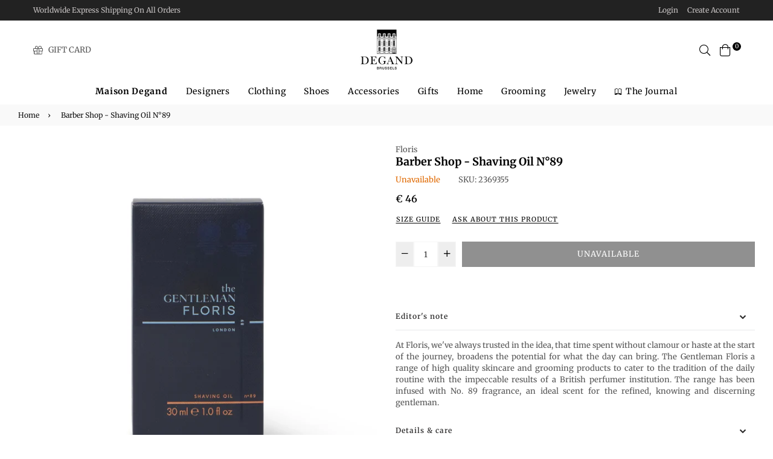

--- FILE ---
content_type: text/html; charset=utf-8
request_url: https://maisondegand.com/products/barber-shop-shaving-oil-ndeg89-2369355
body_size: 83458
content:
<!doctype html>
<html class="no-js" lang="en" >
<head><meta charset="utf-8"><meta http-equiv="X-UA-Compatible" content="IE=edge,chrome=1"><meta name="viewport" content="width=device-width,initial-scale=1,maximum-scale=1,user-scalable=0"><meta name="theme-color" content="#222222"><link rel="canonical" href="https://maisondegand.com/products/barber-shop-shaving-oil-ndeg89-2369355"><link rel="dns-prefetch" href="https://maisondegand.com" crossorigin><link rel="dns-prefetch" href="https://degand-shop.myshopify.com" crossorigin><link rel="dns-prefetch" href="https://cdn.shopify.com" crossorigin><link rel="dns-prefetch" href="https://fonts.shopifycdn.com" crossorigin><link rel="dns-prefetch" href="https://fonts.googleapis.com" crossorigin><link rel="preconnect" href="https//fonts.shopifycdn.com/" crossorigin><link rel="preconnect" href="https//cdn.shopify.com" crossorigin><link rel="preconnect" href="https://monorail-edge.shopifysvc.com"><link rel="preconnect" href="https//ajax.googleapis.com"><link rel="preload" as="style" href="//maisondegand.com/cdn/shop/t/23/assets/theme.css?v=57855229331518087231763666595"><link rel="preload" as="font" href="//maisondegand.com/cdn/fonts/merriweather/merriweather_n7.19270b7a7a551caaabc4ca9d96160fde1ff78390.woff2" type="font/woff2" crossorigin><link rel="preload" as="font" href="//maisondegand.com/cdn/fonts/merriweather/merriweather_n7.19270b7a7a551caaabc4ca9d96160fde1ff78390.woff2" type="font/woff2" crossorigin><link rel="preload" as="font" href="//maisondegand.com/cdn/fonts/merriweather/merriweather_n3.8efef2c2243446146bbec5861b8d971319141ed0.woff2" type="font/woff2" crossorigin><link rel="preload" as="font" href="//maisondegand.com/cdn/fonts/merriweather/merriweather_n4.349a72bc63b970a8b7f00dc33f5bda2ec52f79cc.woff2" type="font/woff2" crossorigin><link rel="preload" as="font" href="//maisondegand.com/cdn/fonts/merriweather/merriweather_n6.82bc6d87b680213711c5072b50cd1af8bff284e0.woff2" type="font/woff2" crossorigin><link rel="preload" as="font" href="//maisondegand.com/cdn/fonts/merriweather/merriweather_n7.19270b7a7a551caaabc4ca9d96160fde1ff78390.woff2" type="font/woff2" crossorigin><link rel="shortcut icon" href="//maisondegand.com/cdn/shop/files/favicon_32x32.jpg?v=1647984374" type="image/png"><title>Barber Shop - Shaving Oil N°89&ndash; La Maison Degand</title><meta name="description" content="At Floris, we&#39;ve always trusted in the idea, that time spent without clamour or haste at the start of the journey, broadens the potential for what the day can bring. The Gentleman Floris a range of high quality skincare and grooming products to cater to the tradition of the daily routine with the impeccable results of "><!-- /snippets/social-meta-tags.liquid --><meta property="og:site_name" content="La Maison Degand"><meta property="og:url" content="https://maisondegand.com/products/barber-shop-shaving-oil-ndeg89-2369355"><meta property="og:title" content="Barber Shop - Shaving Oil N°89"><meta property="og:type" content="product"><meta property="og:description" content="At Floris, we&#39;ve always trusted in the idea, that time spent without clamour or haste at the start of the journey, broadens the potential for what the day can bring. The Gentleman Floris a range of high quality skincare and grooming products to cater to the tradition of the daily routine with the impeccable results of "><meta property="og:price:amount" content="46"><meta property="og:price:currency" content="EUR"><meta property="og:image" content="http://maisondegand.com/cdn/shop/products/2369355-1_1200x1200.jpg?v=1667913310"><meta property="og:image:secure_url" content="https://maisondegand.com/cdn/shop/products/2369355-1_1200x1200.jpg?v=1667913310"><meta name="twitter:card" content="summary_large_image"><meta name="twitter:title" content="Barber Shop - Shaving Oil N°89"><meta name="twitter:description" content="At Floris, we&#39;ve always trusted in the idea, that time spent without clamour or haste at the start of the journey, broadens the potential for what the day can bring. The Gentleman Floris a range of high quality skincare and grooming products to cater to the tradition of the daily routine with the impeccable results of ">
  
  <!-- css -->
  <style type="text/css">	.flex{display:flex}.flex .flex-item{flex:1}*,::after,::before{box-sizing:border-box}html{overflow-x:hidden}body{font-family:Arial,Tahoma;margin:0;padding:0;overflow-x:hidden}article,aside,details,figcaption,figure,footer,header,hgroup,main,menu,nav,section,summary{display:block}body,button,input,select,textarea{-webkit-font-smoothing:antialiased;-webkit-text-size-adjust:100%}b,optgroup,strong{font-weight:700}em{font-style:italic}small{font-size:80%}sub,sup{font-size:75%;line-height:0;position:relative;vertical-align:baseline}sup{top:-.5em}sub{bottom:-.25em}img{max-width:100%;border:0}button,input,optgroup,select,textarea{color:inherit;font:inherit;margin:0;outline:0}button[disabled],html input[disabled]{cursor:default}.mb0{margin-bottom:0!important}[type=button]::-moz-focus-inner,[type=reset]::-moz-focus-inner,[type=submit]::-moz-focus-inner,button::-moz-focus-inner{border-style:none;padding:0}[type=button]:-moz-focusring,[type=reset]:-moz-focusring,[type=submit]:-moz-focusring,button:-moz-focusring{outline:1px dotted ButtonText}input[type=email],input[type=number],input[type=password],input[type=search]{-webkit-appearance:none;-moz-appearance:none}table{width:100%;border-collapse:collapse;border-spacing:0}td,th{padding:0}textarea{overflow:auto;-webkit-appearance:none;-moz-appearance:none}[tabindex='-1']:focus{outline:0}a,img{outline:0!important;border:0}[role=button],a,button,input,label,select,textarea{touch-action:manipulation}.pull-right{float:right}.pull-left{float:left}.clearfix::after{content:'';display:table;clear:both}.clear{clear:both}.icon__fallback-text,.visually-hidden{position:absolute!important;overflow:hidden;clip:rect(0 0 0 0);height:1px;width:1px;margin:-1px;padding:0;border:0}.visibility-hidden{visibility:hidden}.js-focus-hidden:focus{outline:0}.no-js:not(html){display:none}.no-js .no-js:not(html){display:block}.no-js .js{display:none}.skip-link:focus{clip:auto;width:auto;height:auto;margin:0;color:#000;background-color:#fff;padding:10px;opacity:1;z-index:10000;transition:none}blockquote{font-size:1.38462em;font-style:normal;text-align:center;padding:0 30px;margin:0}.rte blockquote{border-color:#e8e9eb;border-width:1px 0;border-style:solid;padding:30px 0;margin-bottom:15px}blockquote p+cite{margin-top:15px}blockquote cite{display:block;font-size:.85em;font-weight:400}blockquote cite::before{content:'\2014 \0020'}code,pre{font-family:Consolas,monospace;font-size:1em}pre{overflow:auto}p{margin:0 0 20px}p:last-child{margin-bottom:0}.fine-print{font-size:em(14);font-style:italic}.txt--minor{font-size:80%}.txt--emphasis{font-style:italic}.address{margin-bottom:30px}.icon{display:inline-block;width:20px;height:20px;vertical-align:middle;fill:currentColor}.no-svg .icon{display:none}svg.icon:not(.icon--full-color) circle,svg.icon:not(.icon--full-color) ellipse,svg.icon:not(.icon--full-color) g,svg.icon:not(.icon--full-color) line,svg.icon:not(.icon--full-color) path,svg.icon:not(.icon--full-color) polygon,svg.icon:not(.icon--full-color) polyline,svg.icon:not(.icon--full-color) rect,symbol.icon:not(.icon--full-color) circle,symbol.icon:not(.icon--full-color) ellipse,symbol.icon:not(.icon--full-color) g,symbol.icon:not(.icon--full-color) line,symbol.icon:not(.icon--full-color) path,symbol.icon:not(.icon--full-color) polygon,symbol.icon:not(.icon--full-color) polyline,symbol.icon:not(.icon--full-color) rect{fill:inherit;stroke:inherit}.no-svg .icon__fallback-text{position:static!important;overflow:inherit;clip:none;height:auto;width:auto;margin:0}.payment-icons{-moz-user-select:none;-ms-user-select:none;-webkit-user-select:none;user-select:none;cursor:default}.payment-icons .icon{width:30px;height:30px}.social-icons .ad{font-size:16px}ol,ul{margin:0;padding:0}li{list-style:none}ol{list-style:decimal}.list--inline{padding:0;margin:0}.list--inline li{display:inline-block;margin-bottom:0;vertical-align:middle}.rte img{height:auto}.rte table{table-layout:fixed}.rte ol,.rte ul{margin:0 0 10px 20px}.rte ol.list--inline,.rte ul.list--inline{margin-left:0}.rte ul{list-style:disc outside}.rte ul ul{list-style:circle outside}.rte ul ul ul{list-style:square outside}.rte a:not(.btn){padding-bottom:1px}.text-center .rte ol,.text-center .rte ul,.text-center.rte ol,.text-center.rte ul{margin-left:0;list-style-position:inside}.rte__table-wrapper{max-width:100%;overflow:auto;-webkit-overflow-scrolling:touch}.ad-spin{-webkit-animation:ad-spin 2s infinite linear;animation:ad-spin 2s infinite linear}@keyframes ad-spin{from{transform:rotate(0)}to{transform:rotate(360deg)}}.text-link{display:inline;border:0 none;background:0 0;padding:0;margin:0}svg:not(:root){overflow:hidden}.video-wrapper{position:relative;overflow:hidden;max-width:100%;padding-bottom:56.25%;height:0;height:auto}.video-wrapper iframe{position:absolute;top:0;left:0;width:100%;height:100%}form{margin:0}legend{border:0;padding:0}button,input[type=submit]{cursor:pointer}textarea{min-height:100px}select::-ms-expand{display:none}.label--hidden{position:absolute;height:0;width:0;margin-bottom:0;overflow:hidden;clip:rect(1px,1px,1px,1px)}.ie9 .label--hidden{position:static;height:auto;width:auto;margin-bottom:2px;overflow:visible;clip:initial}.form-vertical input,.form-vertical select,.form-vertical textarea{display:block;width:100%}.form-vertical [type=checkbox],.form-vertical [type=radio]{display:inline-block;width:auto;margin-right:5px}.form-vertical .btn,.form-vertical [type=submit]{display:inline-block;width:auto}.errors,.form--success,.note{padding:8px;margin:0 0 15px;font-size:12px}hr{margin:20px 0;border:0}.hr--small{padding:10px 0;margin:0}.hr--invisible{border-bottom:0}.is-transitioning{display:block!important;visibility:visible!important}.placeholder-svg{display:block;fill:rgba(85,85,85,.35);background-color:rgba(85,85,85,.1);width:100%;height:100%;max-width:100%;max-height:100%;border:1px solid rgba(85,85,85,.2)}.placeholder-noblocks{padding:40px;text-align:center}.placeholder-background{position:absolute;top:0;right:0;bottom:0;left:0}.placeholder-background .icon{border:0}.image-bar__content .placeholder-svg{position:absolute;top:0;left:0}#siteNav.hidearrow .ad-angle-down-l{display:none}#siteNav.left{text-align:left}#siteNav.center{text-align:center}#siteNav.right{text-align:right}#siteNav.regular>li a{font-weight:400}#siteNav.medium>li a{font-weight:600}#siteNav.bold>li a{font-weight:700}.grid{list-style:none;padding:0;margin-left:-15px;margin-right:-15px}.grid::after{content:'';display:table;clear:both}.grid__item{float:left;width:100%;padding-left:15px;padding-right:15px}@media only screen and (max-width:766px){.grid{margin-left:-10px;margin-right:-10px}.grid__item{padding-left:10px;padding-right:10px}}@media only screen and (max-width:479px){.grid{margin-left:-5px;margin-right:-5px}.grid__item{padding-left:5px;padding-right:5px}}.grid__item[class*="--push"]{position:relative}.grid--rev{direction:rtl;text-align:left}.grid--rev>.grid__item{direction:ltr;text-align:left;float:right}.one-whole{width:100%}.col-2,.five-tenths,.four-eighths,.one-half,.three-sixths,.two-quarters,.wd-50{width:50%}.col-3,.one-third,.two-sixths{width:33.33333%}.four-sixths,.two-thirds{width:66.66667%}.col-4,.one-quarter,.two-eighths{width:25%}.six-eighths,.three-quarters{width:75%}.col-5,.one-fifth,.two-tenths{width:20%}.four-tenths,.two-fifths,.wd-40{width:40%}.six-tenths,.three-fifths,.wd-60{width:60%}.eight-tenths,.four-fifths,.wd-80{width:80%}.one-sixth{width:16.66667%}.five-sixths{width:83.33333%}.one-seventh{width:14.28571%}.two-seventh{width:28.57143%}.three-seventh{width:42.85714%}.four-seventh{width:57.14286%}.five-seventh{width:71.42857%}.one-eighth{width:12.5%}.three-eighths{width:37.5%}.five-eighths{width:62.5%}.seven-eighths{width:87.5%}.one-tenth{width:10%}.three-tenths,.wd-30{width:30%}.seven-tenths,.wd-70{width:70%}.nine-tenths,.wd-90{width:90%}.show{display:block!important}.hide{display:none!important}.text-left{text-align:left!important}.text-right{text-align:right!important}.text-center{text-align:center!important}@media only screen and (min-width:767px){.medium-up--one-whole{width:100%}.medium-up--five-tenths,.medium-up--four-eighths,.medium-up--one-half,.medium-up--three-sixths,.medium-up--two-quarters{width:50%}.medium-up--one-third,.medium-up--two-sixths{width:33.33333%}.medium-up--four-sixths,.medium-up--two-thirds{width:66.66667%}.medium-up--one-quarter,.medium-up--two-eighths{width:25%}.medium-up--six-eighths,.medium-up--three-quarters{width:75%}.medium-up--one-fifth,.medium-up--two-tenths{width:20%}.medium-up--four-tenths,.medium-up--two-fifths{width:40%}.medium-up--six-tenths,.medium-up--three-fifths{width:60%}.medium-up--eight-tenths,.medium-up--four-fifths{width:80%}.medium-up--one-sixth{width:16.66667%}.medium-up--five-sixths{width:83.33333%}.medium-up--one-seventh{width:14.28571%}.medium-up--two-seventh{width:28.57143%}.medium-up--three-seventh{width:42.85714%}.medium-up--four-seventh{width:57.14286%}.medium-up--five-seventh{width:71.42857%}.medium-up--one-eighth{width:12.5%}.medium-up--three-eighths{width:37.5%}.medium-up--five-eighths{width:62.5%}.medium-up--seven-eighths{width:87.5%}.medium-up--one-tenth{width:10%}.medium-up--three-tenths{width:30%}.medium-up--seven-tenths{width:70%}.medium-up--nine-tenths{width:90%}.grid--uniform .medium-up--five-tenths:nth-child(2n+1),.grid--uniform .medium-up--four-eighths:nth-child(2n+1),.grid--uniform .medium-up--one-eighth:nth-child(8n+1),.grid--uniform .medium-up--one-fifth:nth-child(5n+1),.grid--uniform .medium-up--one-half:nth-child(2n+1),.grid--uniform .medium-up--one-quarter:nth-child(4n+1),.grid--uniform .medium-up--one-seventh:nth-child(7n+1),.grid--uniform .medium-up--one-sixth:nth-child(6n+1),.grid--uniform .medium-up--one-third:nth-child(3n+1),.grid--uniform .medium-up--one-twelfth:nth-child(12n+1),.grid--uniform .medium-up--three-sixths:nth-child(2n+1),.grid--uniform .medium-up--two-eighths:nth-child(4n+1),.grid--uniform .medium-up--two-sixths:nth-child(3n+1){clear:both}.medium-up--show{display:block!important}.medium-up--hide{display:none!important}.medium-up--text-left{text-align:left!important}.medium-up--text-right{text-align:right!important}.medium-up--text-center{text-align:center!important}}@media only screen and (min-width:999px){.large-up--one-whole{width:100%}.large-up--five-tenths,.large-up--four-eighths,.large-up--one-half,.large-up--three-sixths,.large-up--two-quarters{width:50%}.large-up--one-third,.large-up--two-sixths{width:33.33333%}.large-up--four-sixths,.large-up--two-thirds{width:66.66667%}.large-up--one-quarter,.large-up--two-eighths{width:25%}.large-up--six-eighths,.large-up--three-quarters{width:75%}.large-up--one-fifth,.large-up--two-tenths{width:20%}.large-up--four-tenths,.large-up--two-fifths{width:40%}.large-up--six-tenths,.large-up--three-fifths{width:60%}.large-up--eight-tenths,.large-up--four-fifths{width:80%}.large-up--one-sixth{width:16.66667%}.large-up--five-sixths{width:83.33333%}.large-up--one-seventh{width:14.28571%}.large-up--two-seventh{width:28.57143%}.large-up--three-seventh{width:42.85714%}.large-up--four-seventh{width:57.14286%}.large-up--five-seventh{width:71.42857%}.large-up--one-eighth{width:12.5%}.large-up--three-eighths{width:37.5%}.large-up--five-eighths{width:62.5%}.large-up--seven-eighths{width:87.5%}.large-up--one-tenth{width:10%}.large-up--three-tenths{width:30%}.large-up--seven-tenths{width:70%}.large-up--nine-tenths{width:90%}.grid--uniform .large-up--five-tenths:nth-child(2n+1),.grid--uniform .large-up--four-eighths:nth-child(2n+1),.grid--uniform .large-up--one-eighth:nth-child(8n+1),.grid--uniform .large-up--one-fifth:nth-child(5n+1),.grid--uniform .large-up--one-half:nth-child(2n+1),.grid--uniform .large-up--one-quarter:nth-child(4n+1),.grid--uniform .large-up--one-seventh:nth-child(7n+1),.grid--uniform .large-up--one-sixth:nth-child(6n+1),.grid--uniform .large-up--one-third:nth-child(3n+1),.grid--uniform .large-up--one-twelfth:nth-child(12n+1),.grid--uniform .large-up--three-sixths:nth-child(2n+1),.grid--uniform .large-up--two-eighths:nth-child(4n+1),.grid--uniform .large-up--two-sixths:nth-child(3n+1){clear:both}.large-up--show{display:block!important}.large-up--hide{display:none!important}.large-up--text-left{text-align:left!important}.large-up--text-right{text-align:right!important}.large-up--text-center{text-align:center!important}}@media only screen and (min-width:1200px){.widescreen--one-whole{width:100%}.widescreen--five-tenths,.widescreen--four-eighths,.widescreen--one-half,.widescreen--three-sixths,.widescreen--two-quarters{width:50%}.widescreen--one-third,.widescreen--two-sixths{width:33.33333%}.widescreen--four-sixths,.widescreen--two-thirds{width:66.66667%}.widescreen--one-quarter,.widescreen--two-eighths{width:25%}.widescreen--six-eighths,.widescreen--three-quarters{width:75%}.widescreen--one-fifth,.widescreen--two-tenths{width:20%}.widescreen--four-tenths,.widescreen--two-fifths{width:40%}.widescreen--six-tenths,.widescreen--three-fifths{width:60%}.widescreen--eight-tenths,.widescreen--four-fifths{width:80%}.widescreen--one-sixth{width:16.66667%}.widescreen--five-sixths{width:83.33333%}.widescreen--one-seventh{width:14.28571%}.widescreen--two-seventh{width:28.57143%}.widescreen--three-seventh{width:42.85714%}.widescreen--four-seventh{width:57.14286%}.widescreen--five-seventh{width:71.42857%}.widescreen--one-eighth{width:12.5%}.widescreen--three-eighths{width:37.5%}.widescreen--five-eighths{width:62.5%}.widescreen--seven-eighths{width:87.5%}.widescreen--one-tenth{width:10%}.widescreen--three-tenths{width:30%}.widescreen--seven-tenths{width:70%}.widescreen--nine-tenths{width:90%}.grid--uniform .widescreen--five-tenths:nth-child(2n+1),.grid--uniform .widescreen--four-eighths:nth-child(2n+1),.grid--uniform .widescreen--one-eighth:nth-child(8n+1),.grid--uniform .widescreen--one-fifth:nth-child(5n+1),.grid--uniform .widescreen--one-half:nth-child(2n+1),.grid--uniform .widescreen--one-quarter:nth-child(4n+1),.grid--uniform .widescreen--one-seventh:nth-child(7n+1),.grid--uniform .widescreen--one-sixth:nth-child(6n+1),.grid--uniform .widescreen--one-third:nth-child(3n+1),.grid--uniform .widescreen--three-sixths:nth-child(2n+1),.grid--uniform .widescreen--two-eighths:nth-child(4n+1),.grid--uniform .widescreen--two-sixths:nth-child(3n+1){clear:both}.widescreen--show{display:block!important}.widescreen--hide{display:none!important}.widescreen--text-left{text-align:left!important}.widescreen--text-right{text-align:right!important}.widescreen--text-center{text-align:center!important}}@media only screen and (min-width:999px) and (max-width:1199px){.large--one-whole{width:100%}.large--five-tenths,.large--four-eighths,.large--one-half,.large--three-sixths,.large--two-quarters{width:50%}.large--one-third,.large--two-sixths{width:33.33333%}.large--four-sixths,.large--two-thirds{width:66.66667%}.large--one-quarter,.large--two-eighths{width:25%}.large--six-eighths,.large--three-quarters{width:75%}.large--one-fifth,.large--two-tenths{width:20%}.large--four-tenths,.large--two-fifths{width:40%}.large--six-tenths,.large--three-fifths{width:60%}.large--eight-tenths,.large--four-fifths{width:80%}.large--one-sixth{width:16.66667%}.large--five-sixths{width:83.33333%}.large--one-seventh{width:14.28571%}.large--two-seventh{width:28.57143%}.large--three-seventh{width:42.85714%}.large--four-seventh{width:57.14286%}.large--five-seventh{width:71.42857%}.large--one-eighth{width:12.5%}.large--three-eighths{width:37.5%}.large--five-eighths{width:62.5%}.large--seven-eighths{width:87.5%}.large--one-tenth{width:10%}.large--three-tenths{width:30%}.large--seven-tenths{width:70%}.large--nine-tenths{width:90%}.grid--uniform .large--five-tenths:nth-child(2n+1),.grid--uniform .large--four-eighths:nth-child(2n+1),.grid--uniform .large--one-eighth:nth-child(8n+1),.grid--uniform .large--one-fifth:nth-child(5n+1),.grid--uniform .large--one-half:nth-child(2n+1),.grid--uniform .large--one-quarter:nth-child(4n+1),.grid--uniform .large--one-seventh:nth-child(7n+1),.grid--uniform .large--one-sixth:nth-child(6n+1),.grid--uniform .large--one-third:nth-child(3n+1),.grid--uniform .large--three-sixths:nth-child(2n+1),.grid--uniform .large--two-eighths:nth-child(4n+1),.grid--uniform .large--two-sixths:nth-child(3n+1){clear:both}.large--show{display:block!important}.large--hide{display:none!important}.large--text-left{text-align:left!important}.large--text-right{text-align:right!important}.large--text-center{text-align:center!important}}@media only screen and (min-width:767px) and (max-width:998px){.medium--one-whole{width:100%}.medium--five-tenths,.medium--four-eighths,.medium--one-half,.medium--three-sixths,.medium--two-quarters{width:50%}.medium--one-third,.medium--two-sixths{width:33.33333%}.medium--four-sixths,.medium--two-thirds{width:66.66667%}.medium--one-quarter,.medium--two-eighths{width:25%}.medium--six-eighths,.medium--three-quarters{width:75%}.medium--one-fifth,.medium--two-tenths{width:20%}.medium--four-tenths,.medium--two-fifths{width:40%}.medium--six-tenths,.medium--three-fifths{width:60%}.medium--eight-tenths,.medium--four-fifths{width:80%}.medium--one-sixth{width:16.66667%}.medium--five-sixths{width:83.33333%}.medium--one-seventh{width:14.28571%}.medium--two-seventh{width:28.57143%}.medium--three-seventh{width:42.85714%}.medium--four-seventh{width:57.14286%}.medium--five-seventh{width:71.42857%}.medium--one-eighth{width:12.5%}.medium--three-eighths{width:37.5%}.medium--five-eighths{width:62.5%}.medium--seven-eighths{width:87.5%}.medium--one-tenth{width:10%}.medium--three-tenths{width:30%}.medium--seven-tenths{width:70%}.medium--nine-tenths{width:90%}.grid--uniform .medium--five-tenths:nth-child(2n+1),.grid--uniform .medium--four-eighths:nth-child(2n+1),.grid--uniform .medium--one-eighth:nth-child(8n+1),.grid--uniform .medium--one-fifth:nth-child(5n+1),.grid--uniform .medium--one-half:nth-child(2n+1),.grid--uniform .medium--one-quarter:nth-child(4n+1),.grid--uniform .medium--one-seventh:nth-child(7n+1),.grid--uniform .medium--one-sixth:nth-child(6n+1),.grid--uniform .medium--one-third:nth-child(3n+1),.grid--uniform .medium--three-sixths:nth-child(2n+1),.grid--uniform .medium--two-eighths:nth-child(4n+1),.grid--uniform .medium--two-sixths:nth-child(3n+1){clear:both}.medium--show{display:block!important}.medium--hide{display:none!important}.medium--text-left{text-align:left!important}.medium--text-right{text-align:right!important}.medium--text-center{text-align:center!important}}@media only screen and (max-width:766px){.small--one-whole{width:100%}.small--five-tenths,.small--four-eighths,.small--one-half,.small--three-sixths,.small--two-quarters{width:50%}.small--one-third,.small--two-sixths{width:33.33333%}.small--four-sixths,.small--two-thirds{width:66.66667%}.small--one-quarter,.small--two-eighths{width:25%}.small--six-eighths,.small--three-quarters{width:75%}.small--one-fifth,.small--two-tenths{width:20%}.small--four-tenths,.small--two-fifths{width:40%}.small--six-tenths,.small--three-fifths{width:60%}.small--eight-tenths,.small--four-fifths{width:80%}.small--one-sixth{width:16.66667%}.small--five-sixths{width:83.33333%}.small--one-seventh{width:14.28571%}.small--two-seventh{width:28.57143%}.small--three-seventh{width:42.85714%}.small--four-seventh{width:57.14286%}.small--five-seventh{width:71.42857%}.small--one-eighth{width:12.5%}.small--three-eighths{width:37.5%}.small--five-eighths{width:62.5%}.small--seven-eighths{width:87.5%}.small--one-tenth{width:10%}.small--three-tenths{width:30%}.small--seven-tenths{width:70%}.small--nine-tenths{width:90%}.grid--uniform .small--five-tenths:nth-child(2n+1),.grid--uniform .small--four-eighths:nth-child(2n+1),.grid--uniform .small--one-eighth:nth-child(8n+1),.grid--uniform .small--one-fifth:nth-child(5n+1),.grid--uniform .small--one-half:nth-child(2n+1),.grid--uniform .small--one-quarter:nth-child(4n+1),.grid--uniform .small--one-seventh:nth-child(7n+1),.grid--uniform .small--one-sixth:nth-child(6n+1),.grid--uniform .small--one-third:nth-child(3n+1),.grid--uniform .small--three-sixths:nth-child(2n+1),.grid--uniform .small--two-eighths:nth-child(4n+1),.grid--uniform .small--two-sixths:nth-child(3n+1){clear:both}.small--show{display:block!important}.small--hide{display:none!important}.small--text-left{text-align:left!important}.small--text-right{text-align:right!important}.small--text-center{text-align:center!important}}@media only screen and (max-width:639px){.mobile--one-whole{width:100%}.mobile--five-tenths,.mobile--four-eighths,.mobile--one-half,.mobile--three-sixths,.mobile--two-quarters{width:50%}.mobile--one-third,.mobile--two-sixths{width:33.33333%}.mobile--four-sixths,.mobile--two-thirds{width:66.66667%}.mobile--one-quarter,.mobile--two-eighths{width:25%}.mobile--six-eighths,.mobile--three-quarters{width:75%}.mobile--one-fifth,.mobile--two-tenths{width:20%}.mobile--four-tenths,.mobile--two-fifths{width:40%}.mobile--six-tenths,.mobile--three-fifths{width:60%}.mobile--eight-tenths,.mobile--four-fifths{width:80%}.mobile--one-sixth{width:16.66667%}.mobile--five-sixths{width:83.33333%}.mobile--one-seventh{width:14.28571%}.mobile--two-seventh{width:28.57143%}.mobile--three-seventh{width:42.85714%}.mobile--four-seventh{width:57.14286%}.mobile--five-seventh{width:71.42857%}.mobile--one-eighth{width:12.5%}.mobile--three-eighths{width:37.5%}.mobile--five-eighths{width:62.5%}.mobile--seven-eighths{width:87.5%}.mobile--one-tenth{width:10%}.mobile--three-tenths{width:30%}.mobile--seven-tenths{width:70%}.mobile--nine-tenths{width:90%}.grid--uniform .mobile--five-tenths:nth-child(2n+1),.grid--uniform .mobile--four-eighths:nth-child(2n+1),.grid--uniform .mobile--one-eighth:nth-child(8n+1),.grid--uniform .mobile--one-fifth:nth-child(5n+1),.grid--uniform .mobile--one-half:nth-child(2n+1),.grid--uniform .mobile--one-quarter:nth-child(4n+1),.grid--uniform .mobile--one-seventh:nth-child(7n+1),.grid--uniform .mobile--one-sixth:nth-child(6n+1),.grid--uniform .mobile--one-third:nth-child(3n+1),.grid--uniform .mobile--three-sixths:nth-child(2n+1),.grid--uniform .mobile--two-eighths:nth-child(4n+1),.grid--uniform .mobile--two-sixths:nth-child(3n+1){clear:both}.mobile--show{display:block!important}.mobile--hide{display:none!important}.mobile--text-left{text-align:left!important}.mobile--text-right{text-align:right!important}.mobile--text-center{text-align:center!important}}</style>
  <link href="//maisondegand.com/cdn/shop/t/23/assets/theme.css?v=57855229331518087231763666595" rel="stylesheet" type="text/css" media="all" />
  <link href="//maisondegand.com/cdn/shop/t/23/assets/default.css?v=180618039246270798881697460191" rel="stylesheet" type="text/css" media="all" />
 
  <!-- main js -->
  <link rel="preload" href="//maisondegand.com/cdn/shop/t/23/assets/jquery.min.js?v=12812186871012413701655300609" as="script">
  <link rel="preload" href="//maisondegand.com/cdn/shop/t/23/assets/vendor.min.js?v=31137193984916850931655300901" as="script">
  <script src="//maisondegand.com/cdn/shop/t/23/assets/jquery.min.js?v=12812186871012413701655300609"></script>
  <script>
    var theme = {
      strings: {
        addToCart: "Add to cart",soldOut: "Sold out",unavailable: "Unavailable",showMore: "Show More",showLess: "Show Less"
      },
      moneyFormat: "\u003cspan class=money\u003e€ {{ amount_no_decimals }}\u003c\/span\u003e",mlcurrency:false,shopCurrency:"EUR",currencyFormat:"money_format",moneyCurrencyFormat:"{{ amount_no_decimals }} EUR",rtl:false,ajax_cart:true,fixedHeader:true,animation:true,animationMobile:true,allresult:"View All Results",
      wlAvailable:"Already in your wishlist, Go to wishlist"
    }
    document.documentElement.className = document.documentElement.className.replace('no-js', 'js');
    var Metatheme = null,thm = 'Belle', shpeml = 'info@maisondegand.com', dmn = window.location.hostname;  
    window.lazySizesConfig = window.lazySizesConfig || {};
    lazySizesConfig.loadMode = 1;
  </script>
  <!--[if (lte IE 9) ]><script src="//maisondegand.com/cdn/shop/t/23/assets/match-media.min.js?v=22265819453975888031655300613" type="text/javascript"></script><![endif]-->
  <script src="//maisondegand.com/cdn/shop/t/23/assets/vendor.min.js?v=31137193984916850931655300901" defer="defer"></script><script>window.performance && window.performance.mark && window.performance.mark('shopify.content_for_header.start');</script><meta name="google-site-verification" content="rZ8cXwpncTdWAYQOaQYDgI4ZEI7Jfrs7JHd2u1w2g00">
<meta id="shopify-digital-wallet" name="shopify-digital-wallet" content="/43579506852/digital_wallets/dialog">
<meta name="shopify-checkout-api-token" content="7a49a3955af524907c6325cdd21602ba">
<meta id="in-context-paypal-metadata" data-shop-id="43579506852" data-venmo-supported="false" data-environment="production" data-locale="en_US" data-paypal-v4="true" data-currency="EUR">
<link rel="alternate" type="application/json+oembed" href="https://maisondegand.com/products/barber-shop-shaving-oil-ndeg89-2369355.oembed">
<script async="async" data-src="/checkouts/internal/preloads.js?locale=en-BE"></script>
<link rel="preconnect" href="https://shop.app" crossorigin="anonymous">
<script async="async" data-src="https://shop.app/checkouts/internal/preloads.js?locale=en-BE&shop_id=43579506852" crossorigin="anonymous"></script>
<script id="apple-pay-shop-capabilities" type="application/json">{"shopId":43579506852,"countryCode":"BE","currencyCode":"EUR","merchantCapabilities":["supports3DS"],"merchantId":"gid:\/\/shopify\/Shop\/43579506852","merchantName":"La Maison Degand","requiredBillingContactFields":["postalAddress","email","phone"],"requiredShippingContactFields":["postalAddress","email","phone"],"shippingType":"shipping","supportedNetworks":["visa","maestro","masterCard","amex"],"total":{"type":"pending","label":"La Maison Degand","amount":"1.00"},"shopifyPaymentsEnabled":true,"supportsSubscriptions":true}</script>
<script id="shopify-features" type="application/json">{"accessToken":"7a49a3955af524907c6325cdd21602ba","betas":["rich-media-storefront-analytics"],"domain":"maisondegand.com","predictiveSearch":true,"shopId":43579506852,"locale":"en"}</script>
<script>var Shopify = Shopify || {};
Shopify.shop = "degand-shop.myshopify.com";
Shopify.locale = "en";
Shopify.currency = {"active":"EUR","rate":"1.0"};
Shopify.country = "BE";
Shopify.theme = {"name":"Degand 2022 TEST ( Dev )","id":130413166756,"schema_name":"Belle","schema_version":"3.3","theme_store_id":null,"role":"main"};
Shopify.theme.handle = "null";
Shopify.theme.style = {"id":null,"handle":null};
Shopify.cdnHost = "maisondegand.com/cdn";
Shopify.routes = Shopify.routes || {};
Shopify.routes.root = "/";</script>
<script type="module">!function(o){(o.Shopify=o.Shopify||{}).modules=!0}(window);</script>
<script>!function(o){function n(){var o=[];function n(){o.push(Array.prototype.slice.apply(arguments))}return n.q=o,n}var t=o.Shopify=o.Shopify||{};t.loadFeatures=n(),t.autoloadFeatures=n()}(window);</script>
<script>
  window.ShopifyPay = window.ShopifyPay || {};
  window.ShopifyPay.apiHost = "shop.app\/pay";
  window.ShopifyPay.redirectState = null;
</script>
<script id="shop-js-analytics" type="application/json">{"pageType":"product"}</script>
<script defer="defer" async type="module" src="//maisondegand.com/cdn/shopifycloud/shop-js/modules/v2/client.init-shop-cart-sync_C5BV16lS.en.esm.js"></script>
<script defer="defer" async type="module" src="//maisondegand.com/cdn/shopifycloud/shop-js/modules/v2/chunk.common_CygWptCX.esm.js"></script>
<script type="module">
  await import("//maisondegand.com/cdn/shopifycloud/shop-js/modules/v2/client.init-shop-cart-sync_C5BV16lS.en.esm.js");
await import("//maisondegand.com/cdn/shopifycloud/shop-js/modules/v2/chunk.common_CygWptCX.esm.js");

  window.Shopify.SignInWithShop?.initShopCartSync?.({"fedCMEnabled":true,"windoidEnabled":true});

</script>
<script>
  window.Shopify = window.Shopify || {};
  if (!window.Shopify.featureAssets) window.Shopify.featureAssets = {};
  window.Shopify.featureAssets['shop-js'] = {"shop-cart-sync":["modules/v2/client.shop-cart-sync_ZFArdW7E.en.esm.js","modules/v2/chunk.common_CygWptCX.esm.js"],"init-fed-cm":["modules/v2/client.init-fed-cm_CmiC4vf6.en.esm.js","modules/v2/chunk.common_CygWptCX.esm.js"],"shop-button":["modules/v2/client.shop-button_tlx5R9nI.en.esm.js","modules/v2/chunk.common_CygWptCX.esm.js"],"shop-cash-offers":["modules/v2/client.shop-cash-offers_DOA2yAJr.en.esm.js","modules/v2/chunk.common_CygWptCX.esm.js","modules/v2/chunk.modal_D71HUcav.esm.js"],"init-windoid":["modules/v2/client.init-windoid_sURxWdc1.en.esm.js","modules/v2/chunk.common_CygWptCX.esm.js"],"shop-toast-manager":["modules/v2/client.shop-toast-manager_ClPi3nE9.en.esm.js","modules/v2/chunk.common_CygWptCX.esm.js"],"init-shop-email-lookup-coordinator":["modules/v2/client.init-shop-email-lookup-coordinator_B8hsDcYM.en.esm.js","modules/v2/chunk.common_CygWptCX.esm.js"],"init-shop-cart-sync":["modules/v2/client.init-shop-cart-sync_C5BV16lS.en.esm.js","modules/v2/chunk.common_CygWptCX.esm.js"],"avatar":["modules/v2/client.avatar_BTnouDA3.en.esm.js"],"pay-button":["modules/v2/client.pay-button_FdsNuTd3.en.esm.js","modules/v2/chunk.common_CygWptCX.esm.js"],"init-customer-accounts":["modules/v2/client.init-customer-accounts_DxDtT_ad.en.esm.js","modules/v2/client.shop-login-button_C5VAVYt1.en.esm.js","modules/v2/chunk.common_CygWptCX.esm.js","modules/v2/chunk.modal_D71HUcav.esm.js"],"init-shop-for-new-customer-accounts":["modules/v2/client.init-shop-for-new-customer-accounts_ChsxoAhi.en.esm.js","modules/v2/client.shop-login-button_C5VAVYt1.en.esm.js","modules/v2/chunk.common_CygWptCX.esm.js","modules/v2/chunk.modal_D71HUcav.esm.js"],"shop-login-button":["modules/v2/client.shop-login-button_C5VAVYt1.en.esm.js","modules/v2/chunk.common_CygWptCX.esm.js","modules/v2/chunk.modal_D71HUcav.esm.js"],"init-customer-accounts-sign-up":["modules/v2/client.init-customer-accounts-sign-up_CPSyQ0Tj.en.esm.js","modules/v2/client.shop-login-button_C5VAVYt1.en.esm.js","modules/v2/chunk.common_CygWptCX.esm.js","modules/v2/chunk.modal_D71HUcav.esm.js"],"shop-follow-button":["modules/v2/client.shop-follow-button_Cva4Ekp9.en.esm.js","modules/v2/chunk.common_CygWptCX.esm.js","modules/v2/chunk.modal_D71HUcav.esm.js"],"checkout-modal":["modules/v2/client.checkout-modal_BPM8l0SH.en.esm.js","modules/v2/chunk.common_CygWptCX.esm.js","modules/v2/chunk.modal_D71HUcav.esm.js"],"lead-capture":["modules/v2/client.lead-capture_Bi8yE_yS.en.esm.js","modules/v2/chunk.common_CygWptCX.esm.js","modules/v2/chunk.modal_D71HUcav.esm.js"],"shop-login":["modules/v2/client.shop-login_D6lNrXab.en.esm.js","modules/v2/chunk.common_CygWptCX.esm.js","modules/v2/chunk.modal_D71HUcav.esm.js"],"payment-terms":["modules/v2/client.payment-terms_CZxnsJam.en.esm.js","modules/v2/chunk.common_CygWptCX.esm.js","modules/v2/chunk.modal_D71HUcav.esm.js"]};
</script>
<script>(function() {
  var isLoaded = false;
  function asyncLoad() {
    if (isLoaded) return;
    isLoaded = true;
    var urls = ["https:\/\/chimpstatic.com\/mcjs-connected\/js\/users\/e531b0020e44ef682b8f7ceff\/6bb7e82a426a90bd3e3bd03de.js?shop=degand-shop.myshopify.com","https:\/\/d23dclunsivw3h.cloudfront.net\/redirect-app.js?shop=degand-shop.myshopify.com","https:\/\/shopdecorator.shopifyappexperts.com\/js\/function.js?shop=degand-shop.myshopify.com","https:\/\/cdn.shopify.com\/s\/files\/1\/0435\/7950\/6852\/t\/21\/assets\/globo.formbuilder.init.js?v=1647609811\u0026shop=degand-shop.myshopify.com","https:\/\/cdn.shopify.com\/s\/files\/1\/0435\/7950\/6852\/t\/21\/assets\/globo.options.init.js?v=1648921300\u0026shop=degand-shop.myshopify.com","https:\/\/cdn.chaty.app\/pixel.js?id=umc6h3pkoe\u0026shop=degand-shop.myshopify.com","\/\/www.powr.io\/powr.js?powr-token=degand-shop.myshopify.com\u0026external-type=shopify\u0026shop=degand-shop.myshopify.com","https:\/\/candyrack.ds-cdn.com\/static\/main.js?shop=degand-shop.myshopify.com","https:\/\/na.shgcdn3.com\/pixel-collector.js?shop=degand-shop.myshopify.com","https:\/\/snowapp.tible.tech\/app\/js\/base-script.js?v=20260101050632\u0026shop=degand-shop.myshopify.com","https:\/\/searchanise-ef84.kxcdn.com\/widgets\/shopify\/init.js?a=8I6x4C4j0M\u0026shop=degand-shop.myshopify.com"];
    for (var i = 0; i < urls.length; i++) {
      var s = document.createElement('script');
      s.type = 'text/javascript';
      s.async = true;
      s.src = urls[i];
      var x = document.getElementsByTagName('script')[0];
      x.parentNode.insertBefore(s, x);
    }
  };
  document.addEventListener('StartAsyncLoading', function(event){asyncLoad();});if(window.attachEvent) {
    window.attachEvent('onload', function(){});
  } else {
    window.addEventListener('load', function(){}, false);
  }
})();</script>
<script id="__st">var __st={"a":43579506852,"offset":3600,"reqid":"7185b61a-3972-47f2-8b03-b5c8049d53c4-1768657956","pageurl":"maisondegand.com\/products\/barber-shop-shaving-oil-ndeg89-2369355","u":"8db8840459bd","p":"product","rtyp":"product","rid":7484639346852};</script>
<script>window.ShopifyPaypalV4VisibilityTracking = true;</script>
<script id="captcha-bootstrap">!function(){'use strict';const t='contact',e='account',n='new_comment',o=[[t,t],['blogs',n],['comments',n],[t,'customer']],c=[[e,'customer_login'],[e,'guest_login'],[e,'recover_customer_password'],[e,'create_customer']],r=t=>t.map((([t,e])=>`form[action*='/${t}']:not([data-nocaptcha='true']) input[name='form_type'][value='${e}']`)).join(','),a=t=>()=>t?[...document.querySelectorAll(t)].map((t=>t.form)):[];function s(){const t=[...o],e=r(t);return a(e)}const i='password',u='form_key',d=['recaptcha-v3-token','g-recaptcha-response','h-captcha-response',i],f=()=>{try{return window.sessionStorage}catch{return}},m='__shopify_v',_=t=>t.elements[u];function p(t,e,n=!1){try{const o=window.sessionStorage,c=JSON.parse(o.getItem(e)),{data:r}=function(t){const{data:e,action:n}=t;return t[m]||n?{data:e,action:n}:{data:t,action:n}}(c);for(const[e,n]of Object.entries(r))t.elements[e]&&(t.elements[e].value=n);n&&o.removeItem(e)}catch(o){console.error('form repopulation failed',{error:o})}}const l='form_type',E='cptcha';function T(t){t.dataset[E]=!0}const w=window,h=w.document,L='Shopify',v='ce_forms',y='captcha';let A=!1;((t,e)=>{const n=(g='f06e6c50-85a8-45c8-87d0-21a2b65856fe',I='https://cdn.shopify.com/shopifycloud/storefront-forms-hcaptcha/ce_storefront_forms_captcha_hcaptcha.v1.5.2.iife.js',D={infoText:'Protected by hCaptcha',privacyText:'Privacy',termsText:'Terms'},(t,e,n)=>{const o=w[L][v],c=o.bindForm;if(c)return c(t,g,e,D).then(n);var r;o.q.push([[t,g,e,D],n]),r=I,A||(h.body.append(Object.assign(h.createElement('script'),{id:'captcha-provider',async:!0,src:r})),A=!0)});var g,I,D;w[L]=w[L]||{},w[L][v]=w[L][v]||{},w[L][v].q=[],w[L][y]=w[L][y]||{},w[L][y].protect=function(t,e){n(t,void 0,e),T(t)},Object.freeze(w[L][y]),function(t,e,n,w,h,L){const[v,y,A,g]=function(t,e,n){const i=e?o:[],u=t?c:[],d=[...i,...u],f=r(d),m=r(i),_=r(d.filter((([t,e])=>n.includes(e))));return[a(f),a(m),a(_),s()]}(w,h,L),I=t=>{const e=t.target;return e instanceof HTMLFormElement?e:e&&e.form},D=t=>v().includes(t);t.addEventListener('submit',(t=>{const e=I(t);if(!e)return;const n=D(e)&&!e.dataset.hcaptchaBound&&!e.dataset.recaptchaBound,o=_(e),c=g().includes(e)&&(!o||!o.value);(n||c)&&t.preventDefault(),c&&!n&&(function(t){try{if(!f())return;!function(t){const e=f();if(!e)return;const n=_(t);if(!n)return;const o=n.value;o&&e.removeItem(o)}(t);const e=Array.from(Array(32),(()=>Math.random().toString(36)[2])).join('');!function(t,e){_(t)||t.append(Object.assign(document.createElement('input'),{type:'hidden',name:u})),t.elements[u].value=e}(t,e),function(t,e){const n=f();if(!n)return;const o=[...t.querySelectorAll(`input[type='${i}']`)].map((({name:t})=>t)),c=[...d,...o],r={};for(const[a,s]of new FormData(t).entries())c.includes(a)||(r[a]=s);n.setItem(e,JSON.stringify({[m]:1,action:t.action,data:r}))}(t,e)}catch(e){console.error('failed to persist form',e)}}(e),e.submit())}));const S=(t,e)=>{t&&!t.dataset[E]&&(n(t,e.some((e=>e===t))),T(t))};for(const o of['focusin','change'])t.addEventListener(o,(t=>{const e=I(t);D(e)&&S(e,y())}));const B=e.get('form_key'),M=e.get(l),P=B&&M;t.addEventListener('StartAsyncLoading',(()=>{const t=y();if(P)for(const e of t)e.elements[l].value===M&&p(e,B);[...new Set([...A(),...v().filter((t=>'true'===t.dataset.shopifyCaptcha))])].forEach((e=>S(e,t)))}))}(h,new URLSearchParams(w.location.search),n,t,e,['guest_login'])})(!0,!0)}();</script>
<script integrity="sha256-4kQ18oKyAcykRKYeNunJcIwy7WH5gtpwJnB7kiuLZ1E=" data-source-attribution="shopify.loadfeatures" defer="defer" data-src="//maisondegand.com/cdn/shopifycloud/storefront/assets/storefront/load_feature-a0a9edcb.js" crossorigin="anonymous"></script>
<script crossorigin="anonymous" defer="defer" data-src="//maisondegand.com/cdn/shopifycloud/storefront/assets/shopify_pay/storefront-65b4c6d7.js?v=20250812"></script>
<script data-source-attribution="shopify.dynamic_checkout.dynamic.init">var Shopify=Shopify||{};Shopify.PaymentButton=Shopify.PaymentButton||{isStorefrontPortableWallets:!0,init:function(){window.Shopify.PaymentButton.init=function(){};var t=document.createElement("script");t.src="https://maisondegand.com/cdn/shopifycloud/portable-wallets/latest/portable-wallets.en.js",t.type="module",document.head.appendChild(t)}};
</script>
<script data-source-attribution="shopify.dynamic_checkout.buyer_consent">
  function portableWalletsHideBuyerConsent(e){var t=document.getElementById("shopify-buyer-consent"),n=document.getElementById("shopify-subscription-policy-button");t&&n&&(t.classList.add("hidden"),t.setAttribute("aria-hidden","true"),n.removeEventListener("click",e))}function portableWalletsShowBuyerConsent(e){var t=document.getElementById("shopify-buyer-consent"),n=document.getElementById("shopify-subscription-policy-button");t&&n&&(t.classList.remove("hidden"),t.removeAttribute("aria-hidden"),n.addEventListener("click",e))}window.Shopify?.PaymentButton&&(window.Shopify.PaymentButton.hideBuyerConsent=portableWalletsHideBuyerConsent,window.Shopify.PaymentButton.showBuyerConsent=portableWalletsShowBuyerConsent);
</script>
<script data-source-attribution="shopify.dynamic_checkout.cart.bootstrap">document.addEventListener("StartAsyncLoading",(function(){function t(){return document.querySelector("shopify-accelerated-checkout-cart, shopify-accelerated-checkout")}if(t())Shopify.PaymentButton.init();else{new MutationObserver((function(e,n){t()&&(Shopify.PaymentButton.init(),n.disconnect())})).observe(document.body,{childList:!0,subtree:!0})}}));
</script>
<link id="shopify-accelerated-checkout-styles" rel="stylesheet" media="screen" href="https://maisondegand.com/cdn/shopifycloud/portable-wallets/latest/accelerated-checkout-backwards-compat.css" crossorigin="anonymous">
<style id="shopify-accelerated-checkout-cart">
        #shopify-buyer-consent {
  margin-top: 1em;
  display: inline-block;
  width: 100%;
}

#shopify-buyer-consent.hidden {
  display: none;
}

#shopify-subscription-policy-button {
  background: none;
  border: none;
  padding: 0;
  text-decoration: underline;
  font-size: inherit;
  cursor: pointer;
}

#shopify-subscription-policy-button::before {
  box-shadow: none;
}

      </style>

<script>window.performance && window.performance.mark && window.performance.mark('shopify.content_for_header.end');</script><script src="//maisondegand.com/cdn/shopifycloud/storefront/assets/themes_support/option_selection-b017cd28.js"></script><script>window._usfTheme={
    id:129162117356,
    name:"Belle",
    version:"3.3",
    vendor:"AdornThemes",
    applied:1,
    assetUrl:"//maisondegand.com/cdn/shop/t/23/assets/usf-boot.js?v=174456684706732878531655305063"
};
window._usfCustomerTags = null;
window._usfCollectionId = null;
window._usfCollectionDefaultSort = null;
</script>
<script src="//maisondegand.com/cdn/shop/t/23/assets/usf-boot.js?v=174456684706732878531655305063" async></script>

<script>
	var Globo = Globo || {};
    var globoFormbuilderRecaptchaInit = function(){};
    Globo.FormBuilder = Globo.FormBuilder || {};
    Globo.FormBuilder.url = "https://form.globosoftware.net";
    Globo.FormBuilder.shop = {
        settings : {
            reCaptcha : {
                siteKey : ''
            },
            hideWaterMark : false,
            encryptionFormId : true,
            copyright: `Powered by Globo <a href="https://apps.shopify.com/form-builder-contact-form" target="_blank">Form</a>`,
            scrollTop: true
        },
        pricing:{
            features:{
                fileUpload : 2,
                removeCopyright : false,
                bulkOrderForm: false,
                cartForm: false,
            }
        },
        configuration: {
            money_format:  "<span class=money>€ {{ amount_no_decimals }}</span>"
        },
        encryption_form_id : true
    };
    Globo.FormBuilder.forms = [];

    
    Globo.FormBuilder.page = {
        title : document.title,
        href : window.location.href,
        type: "product"
    };
    Globo.FormBuilder.assetFormUrls = [];
            Globo.FormBuilder.assetFormUrls[74981] = "//maisondegand.com/cdn/shop/t/23/assets/globo.formbuilder.data.74981.js?v=144248664790287502441655300598";
            
</script>

<link rel="preload" href="//maisondegand.com/cdn/shop/t/23/assets/globo.formbuilder.css?v=41083919034925090011655300597" as="style" onload="this.onload=null;this.rel='stylesheet'">
<noscript><link rel="stylesheet" href="//maisondegand.com/cdn/shop/t/23/assets/globo.formbuilder.css?v=41083919034925090011655300597"></noscript>
<link rel="stylesheet" href="//maisondegand.com/cdn/shop/t/23/assets/globo.formbuilder.css?v=41083919034925090011655300597">


<script>
    Globo.FormBuilder.__webpack_public_path__ = "//maisondegand.com/cdn/shop/t/23/assets/"
</script>
<script src="//maisondegand.com/cdn/shop/t/23/assets/globo.formbuilder.index.js?v=129925708728390070531655300598" defer></script>


  











  

<script type="text/javascript">
  
    window.SHG_CUSTOMER = null;
  
</script>











                  <script src="//maisondegand.com/cdn/shop/t/23/assets/bss-file-configdata.js?v=19453381437224918031655300589" type="text/javascript"></script><script>
              if (typeof BSS_PL == 'undefined') {
                  var BSS_PL = {};
              }
              
              var bssPlApiServer = "https://product-labels-pro.bsscommerce.com";
              BSS_PL.customerTags = 'null';
              BSS_PL.configData = configDatas;
              BSS_PL.storeId = 15545;
              BSS_PL.currentPlan = "false";
              BSS_PL.storeIdCustomOld = "10678";
              BSS_PL.storeIdOldWIthPriority = "12200";
              BSS_PL.apiServerProduction = "https://product-labels-pro.bsscommerce.com";
              
              </script>
          <style>
.homepage-slideshow .slick-slide .bss_pl_img {
    visibility: hidden !important;
}
</style>
                    
        
        <!-- BEGIN app block: shopify://apps/xo-gallery/blocks/xo-gallery-seo/e61dfbaa-1a75-4e4e-bffc-324f17325251 --><!-- XO Gallery SEO -->

<!-- End: XO Gallery SEO -->


<!-- END app block --><script src="https://cdn.shopify.com/extensions/019b92df-1966-750c-943d-a8ced4b05ac2/option-cli3-369/assets/gpomain.js" type="text/javascript" defer="defer"></script>
<link href="https://monorail-edge.shopifysvc.com" rel="dns-prefetch">
<script>(function(){if ("sendBeacon" in navigator && "performance" in window) {try {var session_token_from_headers = performance.getEntriesByType('navigation')[0].serverTiming.find(x => x.name == '_s').description;} catch {var session_token_from_headers = undefined;}var session_cookie_matches = document.cookie.match(/_shopify_s=([^;]*)/);var session_token_from_cookie = session_cookie_matches && session_cookie_matches.length === 2 ? session_cookie_matches[1] : "";var session_token = session_token_from_headers || session_token_from_cookie || "";function handle_abandonment_event(e) {var entries = performance.getEntries().filter(function(entry) {return /monorail-edge.shopifysvc.com/.test(entry.name);});if (!window.abandonment_tracked && entries.length === 0) {window.abandonment_tracked = true;var currentMs = Date.now();var navigation_start = performance.timing.navigationStart;var payload = {shop_id: 43579506852,url: window.location.href,navigation_start,duration: currentMs - navigation_start,session_token,page_type: "product"};window.navigator.sendBeacon("https://monorail-edge.shopifysvc.com/v1/produce", JSON.stringify({schema_id: "online_store_buyer_site_abandonment/1.1",payload: payload,metadata: {event_created_at_ms: currentMs,event_sent_at_ms: currentMs}}));}}window.addEventListener('pagehide', handle_abandonment_event);}}());</script>
<script id="web-pixels-manager-setup">(function e(e,d,r,n,o){if(void 0===o&&(o={}),!Boolean(null===(a=null===(i=window.Shopify)||void 0===i?void 0:i.analytics)||void 0===a?void 0:a.replayQueue)){var i,a;window.Shopify=window.Shopify||{};var t=window.Shopify;t.analytics=t.analytics||{};var s=t.analytics;s.replayQueue=[],s.publish=function(e,d,r){return s.replayQueue.push([e,d,r]),!0};try{self.performance.mark("wpm:start")}catch(e){}var l=function(){var e={modern:/Edge?\/(1{2}[4-9]|1[2-9]\d|[2-9]\d{2}|\d{4,})\.\d+(\.\d+|)|Firefox\/(1{2}[4-9]|1[2-9]\d|[2-9]\d{2}|\d{4,})\.\d+(\.\d+|)|Chrom(ium|e)\/(9{2}|\d{3,})\.\d+(\.\d+|)|(Maci|X1{2}).+ Version\/(15\.\d+|(1[6-9]|[2-9]\d|\d{3,})\.\d+)([,.]\d+|)( \(\w+\)|)( Mobile\/\w+|) Safari\/|Chrome.+OPR\/(9{2}|\d{3,})\.\d+\.\d+|(CPU[ +]OS|iPhone[ +]OS|CPU[ +]iPhone|CPU IPhone OS|CPU iPad OS)[ +]+(15[._]\d+|(1[6-9]|[2-9]\d|\d{3,})[._]\d+)([._]\d+|)|Android:?[ /-](13[3-9]|1[4-9]\d|[2-9]\d{2}|\d{4,})(\.\d+|)(\.\d+|)|Android.+Firefox\/(13[5-9]|1[4-9]\d|[2-9]\d{2}|\d{4,})\.\d+(\.\d+|)|Android.+Chrom(ium|e)\/(13[3-9]|1[4-9]\d|[2-9]\d{2}|\d{4,})\.\d+(\.\d+|)|SamsungBrowser\/([2-9]\d|\d{3,})\.\d+/,legacy:/Edge?\/(1[6-9]|[2-9]\d|\d{3,})\.\d+(\.\d+|)|Firefox\/(5[4-9]|[6-9]\d|\d{3,})\.\d+(\.\d+|)|Chrom(ium|e)\/(5[1-9]|[6-9]\d|\d{3,})\.\d+(\.\d+|)([\d.]+$|.*Safari\/(?![\d.]+ Edge\/[\d.]+$))|(Maci|X1{2}).+ Version\/(10\.\d+|(1[1-9]|[2-9]\d|\d{3,})\.\d+)([,.]\d+|)( \(\w+\)|)( Mobile\/\w+|) Safari\/|Chrome.+OPR\/(3[89]|[4-9]\d|\d{3,})\.\d+\.\d+|(CPU[ +]OS|iPhone[ +]OS|CPU[ +]iPhone|CPU IPhone OS|CPU iPad OS)[ +]+(10[._]\d+|(1[1-9]|[2-9]\d|\d{3,})[._]\d+)([._]\d+|)|Android:?[ /-](13[3-9]|1[4-9]\d|[2-9]\d{2}|\d{4,})(\.\d+|)(\.\d+|)|Mobile Safari.+OPR\/([89]\d|\d{3,})\.\d+\.\d+|Android.+Firefox\/(13[5-9]|1[4-9]\d|[2-9]\d{2}|\d{4,})\.\d+(\.\d+|)|Android.+Chrom(ium|e)\/(13[3-9]|1[4-9]\d|[2-9]\d{2}|\d{4,})\.\d+(\.\d+|)|Android.+(UC? ?Browser|UCWEB|U3)[ /]?(15\.([5-9]|\d{2,})|(1[6-9]|[2-9]\d|\d{3,})\.\d+)\.\d+|SamsungBrowser\/(5\.\d+|([6-9]|\d{2,})\.\d+)|Android.+MQ{2}Browser\/(14(\.(9|\d{2,})|)|(1[5-9]|[2-9]\d|\d{3,})(\.\d+|))(\.\d+|)|K[Aa][Ii]OS\/(3\.\d+|([4-9]|\d{2,})\.\d+)(\.\d+|)/},d=e.modern,r=e.legacy,n=navigator.userAgent;return n.match(d)?"modern":n.match(r)?"legacy":"unknown"}(),u="modern"===l?"modern":"legacy",c=(null!=n?n:{modern:"",legacy:""})[u],f=function(e){return[e.baseUrl,"/wpm","/b",e.hashVersion,"modern"===e.buildTarget?"m":"l",".js"].join("")}({baseUrl:d,hashVersion:r,buildTarget:u}),m=function(e){var d=e.version,r=e.bundleTarget,n=e.surface,o=e.pageUrl,i=e.monorailEndpoint;return{emit:function(e){var a=e.status,t=e.errorMsg,s=(new Date).getTime(),l=JSON.stringify({metadata:{event_sent_at_ms:s},events:[{schema_id:"web_pixels_manager_load/3.1",payload:{version:d,bundle_target:r,page_url:o,status:a,surface:n,error_msg:t},metadata:{event_created_at_ms:s}}]});if(!i)return console&&console.warn&&console.warn("[Web Pixels Manager] No Monorail endpoint provided, skipping logging."),!1;try{return self.navigator.sendBeacon.bind(self.navigator)(i,l)}catch(e){}var u=new XMLHttpRequest;try{return u.open("POST",i,!0),u.setRequestHeader("Content-Type","text/plain"),u.send(l),!0}catch(e){return console&&console.warn&&console.warn("[Web Pixels Manager] Got an unhandled error while logging to Monorail."),!1}}}}({version:r,bundleTarget:l,surface:e.surface,pageUrl:self.location.href,monorailEndpoint:e.monorailEndpoint});try{o.browserTarget=l,function(e){var d=e.src,r=e.async,n=void 0===r||r,o=e.onload,i=e.onerror,a=e.sri,t=e.scriptDataAttributes,s=void 0===t?{}:t,l=document.createElement("script"),u=document.querySelector("head"),c=document.querySelector("body");if(l.async=n,l.src=d,a&&(l.integrity=a,l.crossOrigin="anonymous"),s)for(var f in s)if(Object.prototype.hasOwnProperty.call(s,f))try{l.dataset[f]=s[f]}catch(e){}if(o&&l.addEventListener("load",o),i&&l.addEventListener("error",i),u)u.appendChild(l);else{if(!c)throw new Error("Did not find a head or body element to append the script");c.appendChild(l)}}({src:f,async:!0,onload:function(){if(!function(){var e,d;return Boolean(null===(d=null===(e=window.Shopify)||void 0===e?void 0:e.analytics)||void 0===d?void 0:d.initialized)}()){var d=window.webPixelsManager.init(e)||void 0;if(d){var r=window.Shopify.analytics;r.replayQueue.forEach((function(e){var r=e[0],n=e[1],o=e[2];d.publishCustomEvent(r,n,o)})),r.replayQueue=[],r.publish=d.publishCustomEvent,r.visitor=d.visitor,r.initialized=!0}}},onerror:function(){return m.emit({status:"failed",errorMsg:"".concat(f," has failed to load")})},sri:function(e){var d=/^sha384-[A-Za-z0-9+/=]+$/;return"string"==typeof e&&d.test(e)}(c)?c:"",scriptDataAttributes:o}),m.emit({status:"loading"})}catch(e){m.emit({status:"failed",errorMsg:(null==e?void 0:e.message)||"Unknown error"})}}})({shopId: 43579506852,storefrontBaseUrl: "https://maisondegand.com",extensionsBaseUrl: "https://extensions.shopifycdn.com/cdn/shopifycloud/web-pixels-manager",monorailEndpoint: "https://monorail-edge.shopifysvc.com/unstable/produce_batch",surface: "storefront-renderer",enabledBetaFlags: ["2dca8a86"],webPixelsConfigList: [{"id":"2194833756","configuration":"{\"site_id\":\"5759d1df-01e0-4f3d-aad3-663c427ae536\",\"analytics_endpoint\":\"https:\\\/\\\/na.shgcdn3.com\"}","eventPayloadVersion":"v1","runtimeContext":"STRICT","scriptVersion":"695709fc3f146fa50a25299517a954f2","type":"APP","apiClientId":1158168,"privacyPurposes":["ANALYTICS","MARKETING","SALE_OF_DATA"],"dataSharingAdjustments":{"protectedCustomerApprovalScopes":["read_customer_personal_data"]}},{"id":"1150910812","configuration":"{\"config\":\"{\\\"pixel_id\\\":\\\"GT-M3V5LJT\\\",\\\"target_country\\\":\\\"BE\\\",\\\"gtag_events\\\":[{\\\"type\\\":\\\"purchase\\\",\\\"action_label\\\":\\\"MC-13YWK5TLPQ\\\"},{\\\"type\\\":\\\"page_view\\\",\\\"action_label\\\":\\\"MC-13YWK5TLPQ\\\"},{\\\"type\\\":\\\"view_item\\\",\\\"action_label\\\":\\\"MC-13YWK5TLPQ\\\"}],\\\"enable_monitoring_mode\\\":false}\"}","eventPayloadVersion":"v1","runtimeContext":"OPEN","scriptVersion":"b2a88bafab3e21179ed38636efcd8a93","type":"APP","apiClientId":1780363,"privacyPurposes":[],"dataSharingAdjustments":{"protectedCustomerApprovalScopes":["read_customer_address","read_customer_email","read_customer_name","read_customer_personal_data","read_customer_phone"]}},{"id":"247136604","configuration":"{\"apiKey\":\"8I6x4C4j0M\", \"host\":\"searchserverapi.com\"}","eventPayloadVersion":"v1","runtimeContext":"STRICT","scriptVersion":"5559ea45e47b67d15b30b79e7c6719da","type":"APP","apiClientId":578825,"privacyPurposes":["ANALYTICS"],"dataSharingAdjustments":{"protectedCustomerApprovalScopes":["read_customer_personal_data"]}},{"id":"180945244","eventPayloadVersion":"v1","runtimeContext":"LAX","scriptVersion":"1","type":"CUSTOM","privacyPurposes":["ANALYTICS"],"name":"Google Analytics tag (migrated)"},{"id":"shopify-app-pixel","configuration":"{}","eventPayloadVersion":"v1","runtimeContext":"STRICT","scriptVersion":"0450","apiClientId":"shopify-pixel","type":"APP","privacyPurposes":["ANALYTICS","MARKETING"]},{"id":"shopify-custom-pixel","eventPayloadVersion":"v1","runtimeContext":"LAX","scriptVersion":"0450","apiClientId":"shopify-pixel","type":"CUSTOM","privacyPurposes":["ANALYTICS","MARKETING"]}],isMerchantRequest: false,initData: {"shop":{"name":"La Maison Degand","paymentSettings":{"currencyCode":"EUR"},"myshopifyDomain":"degand-shop.myshopify.com","countryCode":"BE","storefrontUrl":"https:\/\/maisondegand.com"},"customer":null,"cart":null,"checkout":null,"productVariants":[{"price":{"amount":46.0,"currencyCode":"EUR"},"product":{"title":"Barber Shop - Shaving Oil N°89","vendor":"Floris","id":"7484639346852","untranslatedTitle":"Barber Shop - Shaving Oil N°89","url":"\/products\/barber-shop-shaving-oil-ndeg89-2369355","type":"Perfumery"},"id":"42928064561316","image":{"src":"\/\/maisondegand.com\/cdn\/shop\/products\/2369355-1.jpg?v=1667913310"},"sku":"2369355","title":"One size \/ Navy \u0026 Blue","untranslatedTitle":"One size \/ Navy \u0026 Blue"}],"purchasingCompany":null},},"https://maisondegand.com/cdn","fcfee988w5aeb613cpc8e4bc33m6693e112",{"modern":"","legacy":""},{"shopId":"43579506852","storefrontBaseUrl":"https:\/\/maisondegand.com","extensionBaseUrl":"https:\/\/extensions.shopifycdn.com\/cdn\/shopifycloud\/web-pixels-manager","surface":"storefront-renderer","enabledBetaFlags":"[\"2dca8a86\"]","isMerchantRequest":"false","hashVersion":"fcfee988w5aeb613cpc8e4bc33m6693e112","publish":"custom","events":"[[\"page_viewed\",{}],[\"product_viewed\",{\"productVariant\":{\"price\":{\"amount\":46.0,\"currencyCode\":\"EUR\"},\"product\":{\"title\":\"Barber Shop - Shaving Oil N°89\",\"vendor\":\"Floris\",\"id\":\"7484639346852\",\"untranslatedTitle\":\"Barber Shop - Shaving Oil N°89\",\"url\":\"\/products\/barber-shop-shaving-oil-ndeg89-2369355\",\"type\":\"Perfumery\"},\"id\":\"42928064561316\",\"image\":{\"src\":\"\/\/maisondegand.com\/cdn\/shop\/products\/2369355-1.jpg?v=1667913310\"},\"sku\":\"2369355\",\"title\":\"One size \/ Navy \u0026 Blue\",\"untranslatedTitle\":\"One size \/ Navy \u0026 Blue\"}}]]"});</script><script>
  window.ShopifyAnalytics = window.ShopifyAnalytics || {};
  window.ShopifyAnalytics.meta = window.ShopifyAnalytics.meta || {};
  window.ShopifyAnalytics.meta.currency = 'EUR';
  var meta = {"product":{"id":7484639346852,"gid":"gid:\/\/shopify\/Product\/7484639346852","vendor":"Floris","type":"Perfumery","handle":"barber-shop-shaving-oil-ndeg89-2369355","variants":[{"id":42928064561316,"price":4600,"name":"Barber Shop - Shaving Oil N°89 - One size \/ Navy \u0026 Blue","public_title":"One size \/ Navy \u0026 Blue","sku":"2369355"}],"remote":false},"page":{"pageType":"product","resourceType":"product","resourceId":7484639346852,"requestId":"7185b61a-3972-47f2-8b03-b5c8049d53c4-1768657956"}};
  for (var attr in meta) {
    window.ShopifyAnalytics.meta[attr] = meta[attr];
  }
</script>
<script class="analytics">
  (function () {
    var customDocumentWrite = function(content) {
      var jquery = null;

      if (window.jQuery) {
        jquery = window.jQuery;
      } else if (window.Checkout && window.Checkout.$) {
        jquery = window.Checkout.$;
      }

      if (jquery) {
        jquery('body').append(content);
      }
    };

    var hasLoggedConversion = function(token) {
      if (token) {
        return document.cookie.indexOf('loggedConversion=' + token) !== -1;
      }
      return false;
    }

    var setCookieIfConversion = function(token) {
      if (token) {
        var twoMonthsFromNow = new Date(Date.now());
        twoMonthsFromNow.setMonth(twoMonthsFromNow.getMonth() + 2);

        document.cookie = 'loggedConversion=' + token + '; expires=' + twoMonthsFromNow;
      }
    }

    var trekkie = window.ShopifyAnalytics.lib = window.trekkie = window.trekkie || [];
    if (trekkie.integrations) {
      return;
    }
    trekkie.methods = [
      'identify',
      'page',
      'ready',
      'track',
      'trackForm',
      'trackLink'
    ];
    trekkie.factory = function(method) {
      return function() {
        var args = Array.prototype.slice.call(arguments);
        args.unshift(method);
        trekkie.push(args);
        return trekkie;
      };
    };
    for (var i = 0; i < trekkie.methods.length; i++) {
      var key = trekkie.methods[i];
      trekkie[key] = trekkie.factory(key);
    }
    trekkie.load = function(config) {
      trekkie.config = config || {};
      trekkie.config.initialDocumentCookie = document.cookie;
      var first = document.getElementsByTagName('script')[0];
      var script = document.createElement('script');
      script.type = 'text/javascript';
      script.onerror = function(e) {
        var scriptFallback = document.createElement('script');
        scriptFallback.type = 'text/javascript';
        scriptFallback.onerror = function(error) {
                var Monorail = {
      produce: function produce(monorailDomain, schemaId, payload) {
        var currentMs = new Date().getTime();
        var event = {
          schema_id: schemaId,
          payload: payload,
          metadata: {
            event_created_at_ms: currentMs,
            event_sent_at_ms: currentMs
          }
        };
        return Monorail.sendRequest("https://" + monorailDomain + "/v1/produce", JSON.stringify(event));
      },
      sendRequest: function sendRequest(endpointUrl, payload) {
        // Try the sendBeacon API
        if (window && window.navigator && typeof window.navigator.sendBeacon === 'function' && typeof window.Blob === 'function' && !Monorail.isIos12()) {
          var blobData = new window.Blob([payload], {
            type: 'text/plain'
          });

          if (window.navigator.sendBeacon(endpointUrl, blobData)) {
            return true;
          } // sendBeacon was not successful

        } // XHR beacon

        var xhr = new XMLHttpRequest();

        try {
          xhr.open('POST', endpointUrl);
          xhr.setRequestHeader('Content-Type', 'text/plain');
          xhr.send(payload);
        } catch (e) {
          console.log(e);
        }

        return false;
      },
      isIos12: function isIos12() {
        return window.navigator.userAgent.lastIndexOf('iPhone; CPU iPhone OS 12_') !== -1 || window.navigator.userAgent.lastIndexOf('iPad; CPU OS 12_') !== -1;
      }
    };
    Monorail.produce('monorail-edge.shopifysvc.com',
      'trekkie_storefront_load_errors/1.1',
      {shop_id: 43579506852,
      theme_id: 130413166756,
      app_name: "storefront",
      context_url: window.location.href,
      source_url: "//maisondegand.com/cdn/s/trekkie.storefront.cd680fe47e6c39ca5d5df5f0a32d569bc48c0f27.min.js"});

        };
        scriptFallback.async = true;
        scriptFallback.src = '//maisondegand.com/cdn/s/trekkie.storefront.cd680fe47e6c39ca5d5df5f0a32d569bc48c0f27.min.js';
        first.parentNode.insertBefore(scriptFallback, first);
      };
      script.async = true;
      script.src = '//maisondegand.com/cdn/s/trekkie.storefront.cd680fe47e6c39ca5d5df5f0a32d569bc48c0f27.min.js';
      first.parentNode.insertBefore(script, first);
    };
    trekkie.load(
      {"Trekkie":{"appName":"storefront","development":false,"defaultAttributes":{"shopId":43579506852,"isMerchantRequest":null,"themeId":130413166756,"themeCityHash":"8393720838386719096","contentLanguage":"en","currency":"EUR","eventMetadataId":"1aabe325-2270-43f4-b5f2-ed5b36846a70"},"isServerSideCookieWritingEnabled":true,"monorailRegion":"shop_domain","enabledBetaFlags":["65f19447"]},"Session Attribution":{},"S2S":{"facebookCapiEnabled":true,"source":"trekkie-storefront-renderer","apiClientId":580111}}
    );

    var loaded = false;
    trekkie.ready(function() {
      if (loaded) return;
      loaded = true;

      window.ShopifyAnalytics.lib = window.trekkie;

      var originalDocumentWrite = document.write;
      document.write = customDocumentWrite;
      try { window.ShopifyAnalytics.merchantGoogleAnalytics.call(this); } catch(error) {};
      document.write = originalDocumentWrite;

      window.ShopifyAnalytics.lib.page(null,{"pageType":"product","resourceType":"product","resourceId":7484639346852,"requestId":"7185b61a-3972-47f2-8b03-b5c8049d53c4-1768657956","shopifyEmitted":true});

      var match = window.location.pathname.match(/checkouts\/(.+)\/(thank_you|post_purchase)/)
      var token = match? match[1]: undefined;
      if (!hasLoggedConversion(token)) {
        setCookieIfConversion(token);
        window.ShopifyAnalytics.lib.track("Viewed Product",{"currency":"EUR","variantId":42928064561316,"productId":7484639346852,"productGid":"gid:\/\/shopify\/Product\/7484639346852","name":"Barber Shop - Shaving Oil N°89 - One size \/ Navy \u0026 Blue","price":"46.00","sku":"2369355","brand":"Floris","variant":"One size \/ Navy \u0026 Blue","category":"Perfumery","nonInteraction":true,"remote":false},undefined,undefined,{"shopifyEmitted":true});
      window.ShopifyAnalytics.lib.track("monorail:\/\/trekkie_storefront_viewed_product\/1.1",{"currency":"EUR","variantId":42928064561316,"productId":7484639346852,"productGid":"gid:\/\/shopify\/Product\/7484639346852","name":"Barber Shop - Shaving Oil N°89 - One size \/ Navy \u0026 Blue","price":"46.00","sku":"2369355","brand":"Floris","variant":"One size \/ Navy \u0026 Blue","category":"Perfumery","nonInteraction":true,"remote":false,"referer":"https:\/\/maisondegand.com\/products\/barber-shop-shaving-oil-ndeg89-2369355"});
      }
    });


        var eventsListenerScript = document.createElement('script');
        eventsListenerScript.async = true;
        eventsListenerScript.src = "//maisondegand.com/cdn/shopifycloud/storefront/assets/shop_events_listener-3da45d37.js";
        document.getElementsByTagName('head')[0].appendChild(eventsListenerScript);

})();</script>
  <script>
  if (!window.ga || (window.ga && typeof window.ga !== 'function')) {
    window.ga = function ga() {
      (window.ga.q = window.ga.q || []).push(arguments);
      if (window.Shopify && window.Shopify.analytics && typeof window.Shopify.analytics.publish === 'function') {
        window.Shopify.analytics.publish("ga_stub_called", {}, {sendTo: "google_osp_migration"});
      }
      console.error("Shopify's Google Analytics stub called with:", Array.from(arguments), "\nSee https://help.shopify.com/manual/promoting-marketing/pixels/pixel-migration#google for more information.");
    };
    if (window.Shopify && window.Shopify.analytics && typeof window.Shopify.analytics.publish === 'function') {
      window.Shopify.analytics.publish("ga_stub_initialized", {}, {sendTo: "google_osp_migration"});
    }
  }
</script>
<script
  defer
  src="https://maisondegand.com/cdn/shopifycloud/perf-kit/shopify-perf-kit-3.0.4.min.js"
  data-application="storefront-renderer"
  data-shop-id="43579506852"
  data-render-region="gcp-us-east1"
  data-page-type="product"
  data-theme-instance-id="130413166756"
  data-theme-name="Belle"
  data-theme-version="3.3"
  data-monorail-region="shop_domain"
  data-resource-timing-sampling-rate="10"
  data-shs="true"
  data-shs-beacon="true"
  data-shs-export-with-fetch="true"
  data-shs-logs-sample-rate="1"
  data-shs-beacon-endpoint="https://maisondegand.com/api/collect"
></script>
</head>
        
             

<body class="template-product"><div id="shopify-section-header" class="shopify-section">
<div class="top-header small--hide b-gutter-size clearfix capitalize"><div class="grid--table grid--no-gutters"><div class="grid__item top_left"><div class="top-header_left-text">Worldwide Express Shipping On All Orders</div></div><div class="grid__item top_right text-right"><div class="hide large-up--show"><span class="user-menu"><i class="ad ad-user-al" aria-hidden="true"></i></span><ul class="customer-links list-inline"><li><a href="/account/login">Login</a></li><li><a href="/account/register"> Create Account</a></li></ul></div></div></div></div><div class="header-wrap" data-section-id="header" data-section-type="header-section"><header class="site-header b-gutter-size logo--center" role="header"><div class="navBarCol large-up--hide"><button type="button" class="btn--link js-mobile-nav-toggle mobile-nav--open"><i class="ad hicon ad-bars-r"></i><i class="ad hicon ad-times-l"></i></button><div class="my-account"><span class="user-menu"><i class="ad ad-user-al" aria-hidden="true"></i></span><ul class="customer-links list-inline"><li><a href="/account/login">Login</a></li><li><a href="/account/register"> Create Account</a></li></ul></div></div><div class="site-search-left"><i class="ad ad-gift-l"></i>   <a href="https://maisondegand.com/products/degand-brussels-personalized-gift-card-gfc50">GIFT CARD</a></div><div class="site-header__logo h1"><a href="https://maisondegand.com" itemprop="url" class="site-header__logo-image site-header__logo-image--centered" style="max-width:250px;"><img src="//maisondegand.com/cdn/shop/files/logo_500x132-min_500x.jpg?v=1661927073" srcset="//maisondegand.com/cdn/shop/files/logo_500x132-min_500x@2x.jpg?v=1661927073 1x, //maisondegand.com/cdn/shop/files/logo_500x132-min.jpg?v=1661927073 1.1x" alt="La Maison Degand" itemprop="logo"></a></div> <div class="site-header__icons-wrapper text-right"><button type="button" class="btn--link site-header__search-toggle"><i class="ad hicon ad-search-l" aria-hidden="true"></i><span class="icon__fallback-text">Search</span></button><div class="site-cart"><a href="/cart" class="site-header__cart" title="Cart"><i class="ad hicon ad-bag-l" aria-hidden="true"></i><span id="CartCount" class="site-header__cart-count" data-cart-render="item_count">0</span></a><div id="header-cart" class="block block-cart"><ul class="mini-products-list" data-cart-view="data-cart-view"><li id="cart-title" class="text-center" rv-show="cart.item_count | lt 1">You don&#39;t have any items in your cart.</li> <li class="grid" rv-each-item="cart.items"><a class="grid__item one-third product-image" rv-href="item.url"><img rv-src="item.image" rv-alt="item.title" /></a><div class="grid__item two-thirds product-details"><a href="#" class="remove" rv-data-cart-remove="index | plus 1"><i class="ad ad-times-l" aria-hidden="true"></i></a><a class="pName" rv-href="item.url" rv-text="item.title"></a><ul rv-hide="item.propertyArray | empty"><li rv-each-property="item.propertyArray < properties"><small class="text-muted">{property.name}: {property.value}</small></li></ul><div class="priceRow"><div class="product-price" rv-html="item.price | money currency.currentCurrency"></div> <span class="prodMulti"> X </span> <div class="qtyField"><a href="#" rv-data-cart-update="index | plus 1" rv-data-cart-quantity="item.quantity | minus 1">-</a><span rv-text="item.quantity"></span><a class="opt" href="#" rv-data-cart-update="index | plus 1" rv-data-cart-quantity="item.quantity | plus 1">+</a></div></div><!--div class="total" rv-html="item.line_price | money currency.currentCurrency"></div--> </div></li></ul><ul class="mini-products-list" data-cart-view="data-cart-view"><li class="total" rv-show="cart.item_count | gt 0"> <label>Total:</label> <span class="product-price" rv-html="cart.total_price | money currency.currentCurrency"></span> </li><li class="buttonSet text-center" rv-show="cart.item_count | gt 0"><a id="inlinecheckout-cart" href="/cart" class="btn btn--secondary btn--small">view Cart</a><div class="cart_tearm"><input type="checkbox" name="tearm" id="cartDWtearm" class="checkbox" value="tearm" required /> <label for="cartDWtearm"><span class="checkbox"></span> I agree with the terms and conditions</label></div><form action="/cart" method="post" novalidate><input type="submit" name="checkout" id="minicartCheckout" class="btn cartDWcheckout" value="Checkout" disabled="disabled" /></form></li> </ul></div></div></div></header><!-- logo center - navigation --><nav class="belowlogo" id="AccessibleNav" role="navigation"><ul id="siteNav" class="site-nav regular center hidearrow"><li class="lvl1 parent dropdown"><a href="/pages/about-maison-degand"><b>Maison Degand</b> <i class="ad ad-angle-down-l"></i></a><ul class="dropdown"><li><a href="/pages/about-maison-degand" class="site-nav">About Maison Degand</a></li><li><a href="/pages/pierre-degand" class="site-nav">Pierre Degand, a family business</a></li><li><a href="/pages/exceptional-products" class="site-nav">Exceptional products</a></li><li><a href="/pages/degand-tailleur" class="site-nav">Degand Tailleur</a></li><li><a href="/pages/degand-business" class="site-nav">Degand Business</a></li><li><a href="/pages/degand-shoes" class="site-nav">Degand Shoes</a></li></ul></li><li class="lvl1"><a href="/pages/brands">Designers </a></li><li class="lvl1 parent megamenu"><a href="/collections/clothing">Clothing <i class="ad ad-angle-down-l"></i></a><div class="megamenu style1 mmfull"><ul class="grid mmWrapper"><li class="grid__item large-up--three-fifths "><ul class="grid"><li class="grid__item lvl-1 large-up--one-third"><a href="/collections/tops" class="site-nav lvl-1">Tops</a><ul class="subLinks"><li class="lvl-2"><a href="/collections/blousons-2021" class="site-nav lvl-2">Blousons</a></li><li class="lvl-2"><a href="/collections/jackets-2021" class="site-nav lvl-2">Jackets</a></li><li class="lvl-2"><a href="/collections/suits" class="site-nav lvl-2">Suits</a></li><li class="lvl-2"><a href="/collections/sweaters-2021" class="site-nav lvl-2">Sweaters</a></li><li class="lvl-2"><a href="/collections/shirts-2021" class="site-nav lvl-2">Shirts</a></li><li class="lvl-2"><a href="/collections/t-shirts-2021" class="site-nav lvl-2">T-Shirts</a></li><li class="lvl-2"><a href="/collections/polos-2021" class="site-nav lvl-2">Polo Shirts</a></li><li class="lvl-2"><a href="/collections/trainings" class="site-nav lvl-2">Sweatsuits</a></li><li class="lvl-2"><a href="/collections/pullovers-2021" class="site-nav lvl-2">Knitwear</a></li><li class="lvl-2"><a href="/collections/gilets" class="site-nav lvl-2">Gilets</a></li><li class="lvl-2"><a href="/collections/tops" class="site-nav lvl-2">» All tops</a></li></ul></li><li class="grid__item lvl-1 large-up--one-third"><a href="/collections/bottoms" class="site-nav lvl-1">Bottoms</a><ul class="subLinks"><li class="lvl-2"><a href="/collections/pants" class="site-nav lvl-2">Pants</a></li><li class="lvl-2"><a href="/collections/jeans" class="site-nav lvl-2">Jeans</a></li><li class="lvl-2"><a href="/collections/suits" class="site-nav lvl-2">Suits</a></li><li class="lvl-2"><a href="/collections/bermudas-2021" class="site-nav lvl-2">Bermuda Shorts</a></li><li class="lvl-2"><a href="/collections/swimwear" class="site-nav lvl-2">Swimwear</a></li><li class="lvl-2"><a href="/collections/trainings" class="site-nav lvl-2">Sweatsuits</a></li><li class="lvl-2"><a href="/collections/bottoms" class="site-nav lvl-2">» All bottoms</a></li></ul></li><li class="grid__item lvl-1 large-up--one-third"><a href="/collections/underwear-2021" class="site-nav lvl-1">Underwear</a><ul class="subLinks"><li class="lvl-2"><a href="/collections/t-shirts-underwear" class="site-nav lvl-2">T-Shirts</a></li><li class="lvl-2"><a href="/collections/tank-tops" class="site-nav lvl-2">Tank Tops</a></li><li class="lvl-2"><a href="/collections/briefs" class="site-nav lvl-2">Briefs</a></li><li class="lvl-2"><a href="/collections/boxer-briefs" class="site-nav lvl-2">Boxer Briefs</a></li><li class="lvl-2"><a href="/collections/boxer-shorts" class="site-nav lvl-2">Boxer Shorts</a></li><li class="lvl-2"><a href="/collections/long-johns" class="site-nav lvl-2">Long Johns</a></li><li class="lvl-2"><a href="/collections/socks-2023" class="site-nav lvl-2">Socks</a></li><li class="lvl-2"><a href="/collections/socks-sets" class="site-nav lvl-2">Socks Sets</a></li><li class="lvl-2"><a href="/collections/underwear-2021" class="site-nav lvl-2">» All Underwear</a></li></ul></li><li class="grid__item lvl-1 large-up--one-third"><a href="/collections/nightwear-2021" class="site-nav lvl-1">Nightwear</a><ul class="subLinks"><li class="lvl-2"><a href="/collections/pajamas" class="site-nav lvl-2">Pajamas</a></li><li class="lvl-2"><a href="/collections/nightshirts" class="site-nav lvl-2">Nightshirts</a></li><li class="lvl-2"><a href="/collections/night-pants" class="site-nav lvl-2">Night Pants</a></li><li class="lvl-2"><a href="/collections/nightshorts" class="site-nav lvl-2">Night Shorts</a></li><li class="lvl-2"><a href="/collections/dressing-gowns" class="site-nav lvl-2">Dressing Gowns</a></li></ul></li><li class="grid__item lvl-1 large-up--one-third"><a href="/collections/woman" class="site-nav lvl-1">Woman</a></li></ul></li><li class="grid__item large-up--one-fifth productCol lvl-1 grid-products"><a class="site-nav lvl-1"></a><div id="8391211090268" class="grid-view-item pInfo"><a class="grid-view-item__link" href="/products/plain-colour-swim-short-especially-made-for-degand-2366240"><img class="prodImg lazyload" src="//maisondegand.com/cdn/shop/products/2366236-1_180x.jpg?v=1682511990" data-src="//maisondegand.com/cdn/shop/products/2366236-1_{width}x.jpg?v=1682511990" data-widths="[100, 250, 360, 500, 700]" data-aspectratio="1.0" data-sizes="auto" alt="Plain Colour Swim Short Especially made for DEGAND" /><div class="h4 grid-view-item__title">Plain Colour Swim Short Especially made for DEGAND</div><div class="grid-view-item__meta"><!-- Show min to max price --> <span class="product-price__price"> <span class=money>€ 185</span></span></div></a><!--div class="action"><form class="variants" action="/cart/add" method="post"><button class="btn" type="button" onclick="window.location.href='/products/plain-colour-swim-short-especially-made-for-degand-2366240'">Select Options</button></form></div--></div></li><li class="grid__item large-up--one-fifth imageCol"><a href=""><img class="lazyload" src="//maisondegand.com/cdn/shop/t/23/assets/spacer_5x.png?v=157157837475608447851655300894" data-src="//maisondegand.com/cdn/shop/files/shirts_0ccb4a71-11b0-4d44-809b-2a999485840f_450x.jpg?v=1646487132" alt="" /></a></li></ul></div></li><li class="lvl1 parent megamenu"><a href="/collections/shoes">Shoes <i class="ad ad-angle-down-l"></i></a><div class="megamenu style1 mmfull"><ul class="grid mmWrapper"><li class="grid__item large-up--three-fifths "><ul class="grid"><li class="grid__item lvl-1 large-up--one-half"><a href="/collections/shoes" class="site-nav lvl-1">Shoes</a><ul class="subLinks"><li class="lvl-2"><a href="/collections/oxfords" class="site-nav lvl-2">Oxfords</a></li><li class="lvl-2"><a href="/collections/derbies" class="site-nav lvl-2">Derbies</a></li><li class="lvl-2"><a href="/collections/monks" class="site-nav lvl-2">Monks</a></li><li class="lvl-2"><a href="/collections/loafers" class="site-nav lvl-2">Loafers</a></li><li class="lvl-2"><a href="/collections/boots" class="site-nav lvl-2">Boots</a></li><li class="lvl-2"><a href="/collections/sneakers" class="site-nav lvl-2">Sneakers</a></li><li class="lvl-2"><a href="/collections/espadrilles-2021" class="site-nav lvl-2">Summer Shoes</a></li><li class="lvl-2"><a href="/collections/shoes" class="site-nav lvl-2">» All Shoes</a></li></ul></li><li class="grid__item lvl-1 large-up--one-half"><a href="/collections/shoes-accessories" class="site-nav lvl-1">Shoes Accessories</a><ul class="subLinks"><li class="lvl-2"><a href="/collections/socks-2023" class="site-nav lvl-2">Socks</a></li><li class="lvl-2"><a href="/collections/socks-sets" class="site-nav lvl-2">Socks Sets</a></li><li class="lvl-2"><a href="/collections/care" class="site-nav lvl-2">Care</a></li><li class="lvl-2"><a href="/collections/shoe-trees" class="site-nav lvl-2">Shoe Trees</a></li><li class="lvl-2"><a href="/collections/galoshes" class="site-nav lvl-2">Galoshes</a></li><li class="lvl-2"><a href="/collections/shoes-accessories" class="site-nav lvl-2">» All Accessories</a></li></ul></li></ul></li><li class="grid__item large-up--one-fifth productCol lvl-1 grid-products"><a class="site-nav lvl-1"></a><div id="8416840778076" class="grid-view-item pInfo"><a class="grid-view-item__link" href="/products/espadrilles-classic-jean-medium-denim-cotton-piping-gum-soles-10003060"><img class="prodImg lazyload" src="//maisondegand.com/cdn/shop/products/10003060-1_180x.jpg?v=1684823968" data-src="//maisondegand.com/cdn/shop/products/10003060-1_{width}x.jpg?v=1684823968" data-widths="[100, 250, 360, 500, 700]" data-aspectratio="1.0" data-sizes="auto" alt="Espadrilles - CLASSIC JEAN Medium Denim, Cotton Piping &amp; Gum Soles" /><div class="h4 grid-view-item__title">Espadrilles - CLASSIC JEAN Medium Denim, Cotton Piping & Gum Soles</div><div class="grid-view-item__meta"><!-- Show min to max price --><span class="visually-hidden">Regular price</span><span class="product-price__price"><span class=money>€ 70</span></span></div></a><!--div class="action"><form class="variants" action="/cart/add" method="post"><button class="btn" type="button" onclick="window.location.href='/products/espadrilles-classic-jean-medium-denim-cotton-piping-gum-soles-10003060'">Select Options</button></form></div--></div></li><li class="grid__item large-up--one-fifth imageCol"><a href=""><img class="lazyload" src="//maisondegand.com/cdn/shop/t/23/assets/spacer_5x.png?v=157157837475608447851655300894" data-src="//maisondegand.com/cdn/shop/files/shoes_3296ed8b-3bef-43b1-964d-cd376ba10f84_450x.jpg?v=1646487722" alt="" /></a></li></ul></div></li><li class="lvl1 parent megamenu"><a href="/collections/accessories">Accessories <i class="ad ad-angle-down-l"></i></a><div class="megamenu style1 mmfull"><ul class="grid mmWrapper"><li class="grid__item large-up--three-fifths "><ul class="grid"><li class="grid__item lvl-1 large-up--one-third"><a href="/collections/belts" class="site-nav lvl-1">Belts</a></li><li class="grid__item lvl-1 large-up--one-third"><a href="/collections/ties-2021" class="site-nav lvl-1">Ties</a></li><li class="grid__item lvl-1 large-up--one-third"><a href="/collections/pocket-squares-1" class="site-nav lvl-1">Pocket Squares</a></li><li class="grid__item lvl-1 large-up--one-third"><a href="/collections/scarves-2021" class="site-nav lvl-1">Scarves</a></li><li class="grid__item lvl-1 large-up--one-third"><a href="/collections/handkerchiefs-2021" class="site-nav lvl-1">Handkerchiefs</a></li><li class="grid__item lvl-1 large-up--one-third"><a href="/collections/bowties" class="site-nav lvl-1">Bowties</a></li><li class="grid__item lvl-1 large-up--one-third"><a href="/collections/cufflinks-2021" class="site-nav lvl-1">Cufflinks</a></li><li class="grid__item lvl-1 large-up--one-third"><a href="/collections/shoulder-straps" class="site-nav lvl-1">Shoulder Straps</a></li><li class="grid__item lvl-1 large-up--one-third"><a href="/collections/socks-2023" class="site-nav lvl-1">Socks</a></li><li class="grid__item lvl-1 large-up--one-third"><a href="/collections/caps-2021" class="site-nav lvl-1">Caps</a></li><li class="grid__item lvl-1 large-up--one-third"><a href="/collections/hats-2021" class="site-nav lvl-1">Hats</a></li><li class="grid__item lvl-1 large-up--one-third"><a href="/collections/beanies" class="site-nav lvl-1">Beanies</a></li><li class="grid__item lvl-1 large-up--one-third"><a href="/collections/gloves-2021" class="site-nav lvl-1">Gloves</a></li><li class="grid__item lvl-1 large-up--one-third"><a href="/collections/bags" class="site-nav lvl-1">Bags</a></li><li class="grid__item lvl-1 large-up--one-third"><a href="/collections/briefcases" class="site-nav lvl-1">Briefcases</a></li><li class="grid__item lvl-1 large-up--one-third"><a href="/collections/luggage" class="site-nav lvl-1">Luggage</a></li><li class="grid__item lvl-1 large-up--one-third"><a href="/collections/cardholders-2021" class="site-nav lvl-1">Cardholders</a></li><li class="grid__item lvl-1 large-up--one-third"><a href="/collections/wallets-2021" class="site-nav lvl-1">Wallets</a></li><li class="grid__item lvl-1 large-up--one-third"><a href="/collections/coin-purses" class="site-nav lvl-1">Coin Purses</a></li><li class="grid__item lvl-1 large-up--one-third"><a href="/collections/directories-2021" class="site-nav lvl-1">Directories</a></li><li class="grid__item lvl-1 large-up--one-third"><a href="/collections/moneyclips-2021" class="site-nav lvl-1">Money Clips</a></li><li class="grid__item lvl-1 large-up--one-third"><a href="/collections/umbrellas-2021" class="site-nav lvl-1">Umbrellas</a></li><li class="grid__item lvl-1 large-up--one-third"><a href="/collections/notepads-2021" class="site-nav lvl-1">Notepads</a></li><li class="grid__item lvl-1 large-up--one-third"><a href="/collections/guestbooks-2021" class="site-nav lvl-1">Guestbooks</a></li><li class="grid__item lvl-1 large-up--one-third"><a href="/collections/organizers-2021" class="site-nav lvl-1">Organizers</a></li><li class="grid__item lvl-1 large-up--one-third"><a href="/collections/writing-2021" class="site-nav lvl-1">Writing</a></li><li class="grid__item lvl-1 large-up--one-third"><a href="/collections/photo-frames-2021" class="site-nav lvl-1">Photo Frames</a></li><li class="grid__item lvl-1 large-up--one-third"><a href="/collections/gifts" class="site-nav lvl-1">Gifts</a></li><li class="grid__item lvl-1 large-up--one-third"><a href="/collections/accessories" class="site-nav lvl-1">» All Accessories</a></li></ul></li><li class="grid__item large-up--one-fifth productCol lvl-1 grid-products"><a class="site-nav lvl-1"></a><div id="7257345294500" class="grid-view-item pInfo product-price--sold-out grid-view-item--sold-out"><a class="grid-view-item__link" href="/products/briefcase-kappa-iii-cordovan-4025388"><img class="prodImg lazyload" src="//maisondegand.com/cdn/shop/products/4025388-1_180x.jpg?v=1647923806" data-src="//maisondegand.com/cdn/shop/products/4025388-1_{width}x.jpg?v=1647923806" data-widths="[100, 250, 360, 500, 700]" data-aspectratio="1.0" data-sizes="auto" alt="Briefcase - KAPPA III Cordovan" /><div class="h4 grid-view-item__title">Briefcase - KAPPA III Cordovan</div><div class="grid-view-item__meta"><!-- Show min to max price --><span class="visually-hidden">Regular price</span><span class="product-price__price"><span class=money>€ 3.025</span></span></div></a><!--div class="action"><form class="variants" action="/cart/add" method="post"></form></div--></div></li><li class="grid__item large-up--one-fifth imageCol"><a href=""><img class="lazyload" src="//maisondegand.com/cdn/shop/t/23/assets/spacer_5x.png?v=157157837475608447851655300894" data-src="//maisondegand.com/cdn/shop/files/accessories1-min_450x.jpg?v=1646641901" alt="" /></a></li></ul></div></li><li class="lvl1 parent megamenu"><a href="/collections/gifts">Gifts <i class="ad ad-angle-down-l"></i></a><div class="megamenu style1 mmfull"><ul class="grid mmWrapper"><li class="grid__item large-up--three-quarters "><ul class="grid"><li class="grid__item lvl-1 large-up--one-half"><a href="/collections/gifts" class="site-nav lvl-1">Gifts</a><ul class="subLinks"><li class="lvl-2"><a href="/collections/table" class="site-nav lvl-2">Art de la Table</a></li><li class="lvl-2"><a href="/collections/books" class="site-nav lvl-2">Books</a></li><li class="lvl-2"><a href="/collections/candles-2021" class="site-nav lvl-2">Candles</a></li><li class="lvl-2"><a href="/collections/hunting-knives" class="site-nav lvl-2">Hunting Knives</a></li><li class="lvl-2"><a href="/collections/hunting-daggers" class="site-nav lvl-2">Hunting Daggers</a></li><li class="lvl-2"><a href="/collections/jewelry-2021" class="site-nav lvl-2">Jewelry</a></li><li class="lvl-2"><a href="/collections/oenology" class="site-nav lvl-2">Oenology</a></li><li class="lvl-2"><a href="/collections/perfumes-2021" class="site-nav lvl-2">Perfumes</a></li><li class="lvl-2"><a href="/collections/picnic" class="site-nav lvl-2">Picnic</a></li><li class="lvl-2"><a href="/collections/smokers-products" class="site-nav lvl-2">Smokers</a></li><li class="lvl-2"><a href="/collections/socks-sets" class="site-nav lvl-2">Socks Sets</a></li><li class="lvl-2"><a href="/collections/writing-2021" class="site-nav lvl-2">Writing</a></li><li class="lvl-2"><a href="/collections/gifts" class="site-nav lvl-2">» All Gifts</a></li></ul></li><li class="grid__item lvl-1 large-up--one-half"><a href="/collections/vintage-2021" class="site-nav lvl-1">Vintage Collection</a><ul class="subLinks"><li class="lvl-2"><a href="/collections/games" class="site-nav lvl-2">Games</a><ul class="subLinks"><li class="lvl-3 "><a href="/collections/games/21cat:backgammon" class="site-nav lvl-3">Backgammon</a></li><li class="lvl-3 "><a href="/collections/games/21subcat:bridge" class="site-nav lvl-3">Bridge</a></li><li class="lvl-3 "><a href="/collections/games/21subcat:chess" class="site-nav lvl-3">Chess</a></li><li class="lvl-3 "><a href="/collections/games/21subcat:poker" class="site-nav lvl-3">Poker</a></li></ul></li><li class="lvl-2"><a href="/collections/hunting-2021" class="site-nav lvl-2">Hunting</a><ul class="subLinks"><li class="lvl-3 "><a href="/collections/hunting-daggers" class="site-nav lvl-3">Hunting Daggers</a></li><li class="lvl-3 "><a href="/collections/hunting-knives" class="site-nav lvl-3">Hunting Knives</a></li></ul></li><li class="lvl-2"><a href="/collections/smokers-products" class="site-nav lvl-2">Smoker's products</a></li><li class="lvl-2"><a href="/collections/vintage-2021" class="site-nav lvl-2">Sports</a><ul class="subLinks"><li class="lvl-3 "><a href="/collections/vintage-2021/21subcat:golf" class="site-nav lvl-3">Golf</a></li><li class="lvl-3 "><a href="/collections/vintage-2021/21subcat:tennis" class="site-nav lvl-3">Tennis</a></li></ul></li><li class="lvl-2"><a href="/collections/writing-2021" class="site-nav lvl-2">Writing</a></li><li class="lvl-2"><a href="/collections/vintage-2021" class="site-nav lvl-2">» All Vintage Collection</a></li></ul></li></ul></li><li class="grid__item large-up--one-quarter imageCol"><a href=""><img class="lazyload" src="//maisondegand.com/cdn/shop/t/23/assets/spacer_5x.png?v=157157837475608447851655300894" data-src="//maisondegand.com/cdn/shop/files/gifts-min_450x.jpg?v=1647866336" alt="" /></a></li></ul></div></li><li class="lvl1 parent megamenu ctsize"><a href="/collections/home">Home <i class="ad ad-angle-down-l"></i></a><div class="megamenu style1 center" style="width:600px;"><ul class="grid mmWrapper"><li class="grid__item large-up-custom-fifty "><ul class="grid"><li class="grid__item lvl-1 large-up-custom-sub large-up--one-half"><a href="/collections/home" class="site-nav lvl-1">Home</a><ul class="subLinks"><li class="lvl-2"><a href="/collections/table" class="site-nav lvl-2">Art de la Table</a></li><li class="lvl-2"><a href="/collections/books" class="site-nav lvl-2">Books</a></li><li class="lvl-2"><a href="/collections/candles-2021" class="site-nav lvl-2">Candles</a></li><li class="lvl-2"><a href="/collections/deco-2021" class="site-nav lvl-2">Decoration</a></li><li class="lvl-2"><a href="/collections/games" class="site-nav lvl-2">Games</a></li><li class="lvl-2"><a href="/collections/home-fragrance-2021" class="site-nav lvl-2">Home fragrances</a></li><li class="lvl-2"><a href="/collections/home-textile-2021" class="site-nav lvl-2">Textile</a></li><li class="lvl-2"><a href="/collections/home" class="site-nav lvl-2">» All Home</a></li></ul></li></ul></li><li class="grid__item large-up-custom-fifty productCol lvl-1 grid-products"><a class="site-nav lvl-1"></a><div id="6718235017380" class="grid-view-item pInfo"><a class="grid-view-item__link" href="/products/black-ebony-architect-bowl-1303496"><img class="prodImg lazyload" src="//maisondegand.com/cdn/shop/products/1303496-1_8d15512d-d5ac-438e-878f-cb85b9ae7a5f_180x.jpg?v=1621849278" data-src="//maisondegand.com/cdn/shop/products/1303496-1_8d15512d-d5ac-438e-878f-cb85b9ae7a5f_{width}x.jpg?v=1621849278" data-widths="[100, 250, 360, 500, 700]" data-aspectratio="1.0" data-sizes="auto" alt="Black Ebony Architect Bowl" /><div class="h4 grid-view-item__title">Black Ebony Architect Bowl</div><div class="grid-view-item__meta"><!-- Show min to max price --><span class="visually-hidden">Regular price</span><span class="product-price__price"><span class=money>€ 850</span></span></div></a><!--div class="action"><form class="variants" action="/cart/add" method="post"><input type="hidden" name="id" value="39947691065508" /><button type="button" id="39947691065508" rel="1" class="btn btn-cart">Add to cart</button></form></div--></div></li></ul></div></li><li class="lvl1 parent megamenu ctsize"><a href="/collections/grooming">Grooming <i class="ad ad-angle-down-l"></i></a><div class="megamenu style1 center" style="width:600px;"><ul class="grid mmWrapper"><li class="grid__item large-up-custom-fifty "><ul class="grid"><li class="grid__item lvl-1 large-up-custom-sub large-up--one-half"><a href="/collections/grooming" class="site-nav lvl-1">Grooming</a><ul class="subLinks"><li class="lvl-2"><a href="/collections/perfumes-2021" class="site-nav lvl-2">Perfumes</a></li><li class="lvl-2"><a href="/collections/hair-body-2021" class="site-nav lvl-2">Hair & Body</a></li><li class="lvl-2"><a href="/collections/grooming" class="site-nav lvl-2">» All Grooming</a></li><li class="lvl-2"><a href="/collections/for-him-2021" class="site-nav lvl-2">For Him</a></li><li class="lvl-2"><a href="/collections/for-her" class="site-nav lvl-2">For Her</a></li></ul></li><li class="grid__item lvl-1 large-up-custom-sub large-up--one-half"><a href="/collections/barber-shop" class="site-nav lvl-1">Barber & Travel</a><ul class="subLinks"><li class="lvl-2"><a href="/collections/barber-shop" class="site-nav lvl-2">Barber Shop</a></li><li class="lvl-2"><a href="/collections/for-travel-2021" class="site-nav lvl-2">For Travel</a></li></ul></li></ul></li><li class="grid__item large-up-custom-fifty productCol lvl-1 grid-products"><a class="site-nav lvl-1"></a><div id="7375922462884" class="grid-view-item pInfo"><a class="grid-view-item__link" href="/products/barber-shop-soft-shaving-cream-tube-10007262"><img class="prodImg lazyload" src="//maisondegand.com/cdn/shop/products/10007262-1_fc3a272f-c60d-4661-a8ca-465b575c53cd_180x.jpg?v=1657874661" data-src="//maisondegand.com/cdn/shop/products/10007262-1_fc3a272f-c60d-4661-a8ca-465b575c53cd_{width}x.jpg?v=1657874661" data-widths="[100, 250, 360, 500, 700]" data-aspectratio="1.0" data-sizes="auto" alt="Barber Shop - Soft Shaving Cream Tube" /><div class="h4 grid-view-item__title">Barber Shop - Soft Shaving Cream Tube</div><div class="grid-view-item__meta"><!-- Show min to max price --> <span class="product-price__price"> <span class=money>€ 20</span></span></div></a><!--div class="action"><form class="variants" action="/cart/add" method="post"><button class="btn" type="button" onclick="window.location.href='/products/barber-shop-soft-shaving-cream-tube-10007262'">Select Options</button></form></div--></div></li></ul></div></li><li class="lvl1 parent megamenu ctsize"><a href="/collections/jewelry-2021">Jewelry <i class="ad ad-angle-down-l"></i></a><div class="megamenu style1 center" style="width:600px;"><ul class="grid mmWrapper"><li class="grid__item large-up-custom-fifty "><ul class="grid"><li class="grid__item lvl-1 large-up-custom-sub large-up--one-half"><a href="/collections/jewelry-2021" class="site-nav lvl-1">Jewelry</a><ul class="subLinks"><li class="lvl-2"><a href="/collections/bracelets" class="site-nav lvl-2">Bracelets</a></li><li class="lvl-2"><a href="/collections/earrings" class="site-nav lvl-2">Earrings</a></li><li class="lvl-2"><a href="/collections/rings" class="site-nav lvl-2">Rings</a></li><li class="lvl-2"><a href="/collections/necklaces" class="site-nav lvl-2">Necklaces</a></li><li class="lvl-2"><a href="/collections/cufflinks-2021" class="site-nav lvl-2">Cufflinks</a></li><li class="lvl-2"><a href="/collections/jewelry-2021" class="site-nav lvl-2">» All Jewelry</a></li></ul></li></ul></li><li class="grid__item large-up-custom-fifty productCol lvl-1 grid-products"><a class="site-nav lvl-1"></a><div id="8162901131428" class="grid-view-item pInfo"><a class="grid-view-item__link" href="/products/cufflinks-racket-tennis-ball-sterling-silver-enamel-10016274"><img class="prodImg lazyload" src="//maisondegand.com/cdn/shop/products/10016274-1_180x.jpg?v=1679310005" data-src="//maisondegand.com/cdn/shop/products/10016274-1_{width}x.jpg?v=1679310005" data-widths="[100, 250, 360, 500, 700]" data-aspectratio="1.0" data-sizes="auto" alt="Cufflinks - Racket, Tennis Ball Sterling Silver &amp; Enamel " /><div class="h4 grid-view-item__title">Cufflinks - Racket, Tennis Ball Sterling Silver & Enamel</div><div class="grid-view-item__meta"><!-- Show min to max price --><span class="visually-hidden">Regular price</span><span class="product-price__price"><span class=money>€ 695</span></span></div></a><!--div class="action"><form class="variants" action="/cart/add" method="post"><input type="hidden" name="id" value="44286861476004" /><button type="button" id="44286861476004" rel="1" class="btn btn-cart">Add to cart</button></form></div--></div></li></ul></div></li><li class="lvl1"><a href="/blogs/the-journal">🕮 The Journal </a></li></ul></nav></div><div class="mobile-nav-wrapper" role="navigation"><div class="closemobileMenu"><i class="ad ad-times-circle pull-right" aria-hidden="true"></i> Close Menu</div><ul id="MobileNav" class="mobile-nav"><li class="lvl1 parent megamenu"><a href="/pages/about-maison-degand"><b>Maison Degand</b> <i class="ad ad-plus-l"></i></a><ul><li><a href="/pages/about-maison-degand" class="site-nav">About Maison Degand</a></li><li><a href="/pages/pierre-degand" class="site-nav">Pierre Degand, a family business</a></li><li><a href="/pages/exceptional-products" class="site-nav">Exceptional products</a></li><li><a href="/pages/degand-tailleur" class="site-nav">Degand Tailleur</a></li><li><a href="/pages/degand-business" class="site-nav">Degand Business</a></li><li><a href="/pages/degand-shoes" class="site-nav">Degand Shoes</a></li></ul></li><li class="lvl1"><a href="/pages/brands">Designers </a></li><li class="lvl1 parent megamenu"><a href="/collections/clothing">Clothing <i class="ad ad-plus-l"></i></a><ul><li><a href="/collections/tops" class="site-nav">Tops<i class="ad ad-plus-l"></i></a><ul><li><a href="/collections/blousons-2021" class="site-nav">Blousons</a></li><li><a href="/collections/jackets-2021" class="site-nav">Jackets</a></li><li><a href="/collections/suits" class="site-nav">Suits</a></li><li><a href="/collections/sweaters-2021" class="site-nav">Sweaters</a></li><li><a href="/collections/shirts-2021" class="site-nav">Shirts</a></li><li><a href="/collections/t-shirts-2021" class="site-nav">T-Shirts</a></li><li><a href="/collections/polos-2021" class="site-nav">Polo Shirts</a></li><li><a href="/collections/trainings" class="site-nav">Sweatsuits</a></li><li><a href="/collections/pullovers-2021" class="site-nav">Knitwear</a></li><li><a href="/collections/gilets" class="site-nav">Gilets</a></li><li><a href="/collections/tops" class="site-nav last">» All tops</a></li></ul></li><li><a href="/collections/bottoms" class="site-nav">Bottoms<i class="ad ad-plus-l"></i></a><ul><li><a href="/collections/pants" class="site-nav">Pants</a></li><li><a href="/collections/jeans" class="site-nav">Jeans</a></li><li><a href="/collections/suits" class="site-nav">Suits</a></li><li><a href="/collections/bermudas-2021" class="site-nav">Bermuda Shorts</a></li><li><a href="/collections/swimwear" class="site-nav">Swimwear</a></li><li><a href="/collections/trainings" class="site-nav">Sweatsuits</a></li><li><a href="/collections/bottoms" class="site-nav last">» All bottoms</a></li></ul></li><li><a href="/collections/underwear-2021" class="site-nav">Underwear<i class="ad ad-plus-l"></i></a><ul><li><a href="/collections/t-shirts-underwear" class="site-nav">T-Shirts</a></li><li><a href="/collections/tank-tops" class="site-nav">Tank Tops</a></li><li><a href="/collections/briefs" class="site-nav">Briefs</a></li><li><a href="/collections/boxer-briefs" class="site-nav">Boxer Briefs</a></li><li><a href="/collections/boxer-shorts" class="site-nav">Boxer Shorts</a></li><li><a href="/collections/long-johns" class="site-nav">Long Johns</a></li><li><a href="/collections/socks-2023" class="site-nav">Socks</a></li><li><a href="/collections/socks-sets" class="site-nav">Socks Sets</a></li><li><a href="/collections/underwear-2021" class="site-nav last">» All Underwear</a></li></ul></li><li><a href="/collections/nightwear-2021" class="site-nav">Nightwear<i class="ad ad-plus-l"></i></a><ul><li><a href="/collections/pajamas" class="site-nav">Pajamas</a></li><li><a href="/collections/nightshirts" class="site-nav">Nightshirts</a></li><li><a href="/collections/night-pants" class="site-nav">Night Pants</a></li><li><a href="/collections/nightshorts" class="site-nav">Night Shorts</a></li><li><a href="/collections/dressing-gowns" class="site-nav last">Dressing Gowns</a></li></ul></li><li><a href="/collections/woman" class="site-nav">Woman</a></li></ul></li><li class="lvl1 parent megamenu"><a href="/collections/shoes">Shoes <i class="ad ad-plus-l"></i></a><ul><li><a href="/collections/shoes" class="site-nav">Shoes<i class="ad ad-plus-l"></i></a><ul><li><a href="/collections/oxfords" class="site-nav">Oxfords</a></li><li><a href="/collections/derbies" class="site-nav">Derbies</a></li><li><a href="/collections/monks" class="site-nav">Monks</a></li><li><a href="/collections/loafers" class="site-nav">Loafers</a></li><li><a href="/collections/boots" class="site-nav">Boots</a></li><li><a href="/collections/sneakers" class="site-nav">Sneakers</a></li><li><a href="/collections/espadrilles-2021" class="site-nav">Summer Shoes</a></li><li><a href="/collections/shoes" class="site-nav last">» All Shoes</a></li></ul></li><li><a href="/collections/shoes-accessories" class="site-nav">Shoes Accessories<i class="ad ad-plus-l"></i></a><ul><li><a href="/collections/socks-2023" class="site-nav">Socks</a></li><li><a href="/collections/socks-sets" class="site-nav">Socks Sets</a></li><li><a href="/collections/care" class="site-nav">Care</a></li><li><a href="/collections/shoe-trees" class="site-nav">Shoe Trees</a></li><li><a href="/collections/galoshes" class="site-nav">Galoshes</a></li><li><a href="/collections/shoes-accessories" class="site-nav last">» All Accessories</a></li></ul></li></ul></li><li class="lvl1 parent megamenu"><a href="/collections/accessories">Accessories <i class="ad ad-plus-l"></i></a><ul><li><a href="/collections/belts" class="site-nav">Belts</a></li><li><a href="/collections/ties-2021" class="site-nav">Ties</a></li><li><a href="/collections/pocket-squares-1" class="site-nav">Pocket Squares</a></li><li><a href="/collections/scarves-2021" class="site-nav">Scarves</a></li><li><a href="/collections/handkerchiefs-2021" class="site-nav">Handkerchiefs</a></li><li><a href="/collections/bowties" class="site-nav">Bowties</a></li><li><a href="/collections/cufflinks-2021" class="site-nav">Cufflinks</a></li><li><a href="/collections/shoulder-straps" class="site-nav">Shoulder Straps</a></li><li><a href="/collections/socks-2023" class="site-nav">Socks</a></li><li><a href="/collections/caps-2021" class="site-nav">Caps</a></li><li><a href="/collections/hats-2021" class="site-nav">Hats</a></li><li><a href="/collections/beanies" class="site-nav">Beanies</a></li><li><a href="/collections/gloves-2021" class="site-nav">Gloves</a></li><li><a href="/collections/bags" class="site-nav">Bags</a></li><li><a href="/collections/briefcases" class="site-nav">Briefcases</a></li><li><a href="/collections/luggage" class="site-nav">Luggage</a></li><li><a href="/collections/cardholders-2021" class="site-nav">Cardholders</a></li><li><a href="/collections/wallets-2021" class="site-nav">Wallets</a></li><li><a href="/collections/coin-purses" class="site-nav">Coin Purses</a></li><li><a href="/collections/directories-2021" class="site-nav">Directories</a></li><li><a href="/collections/moneyclips-2021" class="site-nav">Money Clips</a></li><li><a href="/collections/umbrellas-2021" class="site-nav">Umbrellas</a></li><li><a href="/collections/notepads-2021" class="site-nav">Notepads</a></li><li><a href="/collections/guestbooks-2021" class="site-nav">Guestbooks</a></li><li><a href="/collections/organizers-2021" class="site-nav">Organizers</a></li><li><a href="/collections/writing-2021" class="site-nav">Writing</a></li><li><a href="/collections/photo-frames-2021" class="site-nav">Photo Frames</a></li><li><a href="/collections/gifts" class="site-nav">Gifts</a></li><li><a href="/collections/accessories" class="site-nav">» All Accessories</a></li></ul></li><li class="lvl1 parent megamenu"><a href="/collections/gifts">Gifts <i class="ad ad-plus-l"></i></a><ul><li><a href="/collections/gifts" class="site-nav">Gifts<i class="ad ad-plus-l"></i></a><ul><li><a href="/collections/table" class="site-nav">Art de la Table</a></li><li><a href="/collections/books" class="site-nav">Books</a></li><li><a href="/collections/candles-2021" class="site-nav">Candles</a></li><li><a href="/collections/hunting-knives" class="site-nav">Hunting Knives</a></li><li><a href="/collections/hunting-daggers" class="site-nav">Hunting Daggers</a></li><li><a href="/collections/jewelry-2021" class="site-nav">Jewelry</a></li><li><a href="/collections/oenology" class="site-nav">Oenology</a></li><li><a href="/collections/perfumes-2021" class="site-nav">Perfumes</a></li><li><a href="/collections/picnic" class="site-nav">Picnic</a></li><li><a href="/collections/smokers-products" class="site-nav">Smokers</a></li><li><a href="/collections/socks-sets" class="site-nav">Socks Sets</a></li><li><a href="/collections/writing-2021" class="site-nav">Writing</a></li><li><a href="/collections/gifts" class="site-nav last">» All Gifts</a></li></ul></li><li><a href="/collections/vintage-2021" class="site-nav">Vintage Collection<i class="ad ad-plus-l"></i></a><ul><li><a href="/collections/games" class="site-nav">Games<i class="ad ad-plus-l"></i></a><ul><li><a href="/collections/games/21cat:backgammon" class="site-nav child-link">Backgammon</a></li><li><a href="/collections/games/21subcat:bridge" class="site-nav child-link">Bridge</a></li><li><a href="/collections/games/21subcat:chess" class="site-nav child-link">Chess</a></li><li><a href="/collections/games/21subcat:poker" class="site-nav child-link last">Poker</a></li></ul></li><li><a href="/collections/hunting-2021" class="site-nav">Hunting<i class="ad ad-plus-l"></i></a><ul><li><a href="/collections/hunting-daggers" class="site-nav child-link">Hunting Daggers</a></li><li><a href="/collections/hunting-knives" class="site-nav child-link last">Hunting Knives</a></li></ul></li><li><a href="/collections/smokers-products" class="site-nav">Smoker's products</a></li><li><a href="/collections/vintage-2021" class="site-nav">Sports<i class="ad ad-plus-l"></i></a><ul><li><a href="/collections/vintage-2021/21subcat:golf" class="site-nav child-link">Golf</a></li><li><a href="/collections/vintage-2021/21subcat:tennis" class="site-nav child-link last">Tennis</a></li></ul></li><li><a href="/collections/writing-2021" class="site-nav">Writing</a></li><li><a href="/collections/vintage-2021" class="site-nav last">» All Vintage Collection</a></li></ul></li></ul></li><li class="lvl1 parent megamenu"><a href="/collections/home">Home <i class="ad ad-plus-l"></i></a><ul><li><a href="/collections/home" class="site-nav">Home<i class="ad ad-plus-l"></i></a><ul><li><a href="/collections/table" class="site-nav">Art de la Table</a></li><li><a href="/collections/books" class="site-nav">Books</a></li><li><a href="/collections/candles-2021" class="site-nav">Candles</a></li><li><a href="/collections/deco-2021" class="site-nav">Decoration</a></li><li><a href="/collections/games" class="site-nav">Games</a></li><li><a href="/collections/home-fragrance-2021" class="site-nav">Home fragrances</a></li><li><a href="/collections/home-textile-2021" class="site-nav">Textile</a></li><li><a href="/collections/home" class="site-nav last">» All Home</a></li></ul></li></ul></li><li class="lvl1 parent megamenu"><a href="/collections/grooming">Grooming <i class="ad ad-plus-l"></i></a><ul><li><a href="/collections/grooming" class="site-nav">Grooming<i class="ad ad-plus-l"></i></a><ul><li><a href="/collections/perfumes-2021" class="site-nav">Perfumes</a></li><li><a href="/collections/hair-body-2021" class="site-nav">Hair & Body</a></li><li><a href="/collections/grooming" class="site-nav">» All Grooming</a></li><li><a href="/collections/for-him-2021" class="site-nav">For Him</a></li><li><a href="/collections/for-her" class="site-nav last">For Her</a></li></ul></li><li><a href="/collections/barber-shop" class="site-nav">Barber & Travel<i class="ad ad-plus-l"></i></a><ul><li><a href="/collections/barber-shop" class="site-nav">Barber Shop</a></li><li><a href="/collections/for-travel-2021" class="site-nav last">For Travel</a></li></ul></li></ul></li><li class="lvl1 parent megamenu"><a href="/collections/jewelry-2021">Jewelry <i class="ad ad-plus-l"></i></a><ul><li><a href="/collections/jewelry-2021" class="site-nav">Jewelry<i class="ad ad-plus-l"></i></a><ul><li><a href="/collections/bracelets" class="site-nav">Bracelets</a></li><li><a href="/collections/earrings" class="site-nav">Earrings</a></li><li><a href="/collections/rings" class="site-nav">Rings</a></li><li><a href="/collections/necklaces" class="site-nav">Necklaces</a></li><li><a href="/collections/cufflinks-2021" class="site-nav">Cufflinks</a></li><li><a href="/collections/jewelry-2021" class="site-nav last">» All Jewelry</a></li></ul></li></ul></li><li class="lvl1"><a href="/blogs/the-journal">🕮 The Journal </a></li><li></li></ul></div>

<script type="application/ld+json">
{
  "@context": "http://schema.org",
  "@type": "Organization",
  "name": "La Maison Degand","logo": "https://maisondegand.com/cdn/shop/files/logo_500x132-min_500x.jpg?v=1661927073","sameAs": [
    "",
    "https://fr-fr.facebook.com/lamaisondegand/",
    "",
    "https://www.instagram.com/maisondegand/",
    "",
    "",
    "",
    ""
  ],
  "url": "https://maisondegand.com"
}
</script>
</div><div class="main-content" id="PageContainer" role="main"><div class="bredcrumbWrap">
	<nav class="page-width breadcrumbs" role="navigation" aria-label="breadcrumbs">
		<a href="/" title="Back to the home page">Home</a><span aria-hidden="true">&rsaquo;</span>
    		<span>Barber Shop - Shaving Oil N°89</span></nav>
</div>
<div id="shopify-section-product-template" class="shopify-section"><div class="ptContainer prstyle2 page-width" id="ProductSection-product-template" data-section-id="product-template" data-section-type="product" data-enable-history-state="true">
  


  



		<div class="grid product-single">
            <div class="grid__item product-single__photos left medium-up--one-half">
<div class="grid">
			<div class="grid__item prod-large-img  medium-up--one-whole">
              	<div class="primgSlider">
                  	
<div class="FeaturedImageZoom-product-template product-single__photo" data-zoom="//maisondegand.com/cdn/shop/products/2369355-1_1500x1500.jpg?v=1667913310" data-slide="0">
                                <img src="//maisondegand.com/cdn/shop/products/2369355-1_650x.jpg?v=1667913310" class="FeaturedImage-product-template product-featured-img js-zoom-enabled" alt="Barber Shop - Shaving Oil N°89">
                            </div>
          			<!--div class="FeaturedImageZoom-product-template product-single__photo" data-zoom="//maisondegand.com/cdn/shop/products/2369355-1_1500x1500.jpg?v=1667913310">
            			<img src="//maisondegand.com/cdn/shop/products/2369355-1_650x.jpg?v=1667913310" alt="Barber Shop - Shaving Oil N°89" id="FeaturedImage-product-template" class="product-featured-img js-zoom-enabled">
					</div-->
              	</div><div class="product-labels radius"></div><div class="product-buttons">
<a href="#" class="btn prlightbox" title="Zoom"><i class="ad ad-expand-l-arrows" aria-hidden="true"></i></a></div><div class="lightboximages"><a href="//maisondegand.com/cdn/shop/products/2369355-1.jpg?v=1667913310" data-size="1500x1500"></a></div></div></div>
</div>
            <div class="grid__item medium-up--one-half prdataColl">
	<div class="product-single__meta"><div class="product-vendor"><a href="/collections/vendors?q=Floris" title="Floris">Floris</a></div><h1 class="product-single__title">Barber Shop - Shaving Oil N°89</h1>
          
          	<div class="prInfoRow"><div class="product-stock">
	            	<span class="instock hide">In Stock</span>
    	        	<span  class="outstock ">Unavailable</span>
          		</div><div class="product-sku">SKU: <span class="variant-sku">2369355</span></div></div><p class="product-single__price product-single__price-product-template product-price--sold-out">
            	
					<span class="visually-hidden">Regular price</span>
                	<s id="ComparePrice-product-template" class="hide"></s>
					<span class="product-price__price product-price__price-product-template">
                    	<span id="ProductPrice-product-template" content="46.0"><span class=money>€ 46</span></span>
                    	<span class="product-price__sale-label product-price__sale-label-product-template hide">Sale</span>
                  	</span>
              	
        	</p>  
      
            
          
            
			
            

          	
          	
          	
<form method="post" action="/cart/add" id="product_form_7484639346852" accept-charset="UTF-8" class="product-form product-form-product-template hidedropdown" enctype="multipart/form-data"><input type="hidden" name="form_type" value="product" /><input type="hidden" name="utf8" value="✓" />
          			
                    
                        
                        <div class="selector-wrapper js product-form__item">
                            <label for="SingleOptionSelector-0">Size</label>
                            <select class="single-option-selector single-option-selector-product-template product-form__input selectbox" id="SingleOptionSelector-0" data-index="option1">
                            <option value="One size" selected="selected">One size</option>
                            </select>                      	
                        </div>
                        
                        <div class="selector-wrapper js product-form__item">
                            <label for="SingleOptionSelector-1">Colour</label>
                            <select class="single-option-selector single-option-selector-product-template product-form__input selectbox" id="SingleOptionSelector-1" data-index="option2">
                            <option value="Navy &amp; Blue" selected="selected">Navy & Blue</option>
                            </select>                      	
                        </div>
                        
                    

                    <select name="id" id="ProductSelect-product-template" data-section="product-template" class="product-form__variants selectbox no-js">
                        
<option disabled="disabled">One size / Navy & Blue - Sold out</option>
                    </select>

                    
                     <p class="infolinks"> 
                                                              
                            <a href="#sizechart" class="sizelink btn"> Size Guide</a>
                       
                       
                            <a href="#productInquiry" class="emaillink btn"> Ask About this Product</a>
                       
                     </p>                
                    
<div class="product-action clearfix">
                        <div class="product-form__item--quantity">
                            <div class="wrapQtyBtn">
                                <div class="qtyField">
                                    <a class="qtyBtn minus" href="javascript:void(0);"><i class="ad ad-minus-r"></i></a>
                                    <input type="text" id="Quantity" name="quantity" value="1" class="product-form__input qty" />
                                    <a class="qtyBtn plus" href="javascript:void(0);"><i class="ad ad-plus-r"></i></a>
                                </div>
                            </div>
                        </div>
                       
                        <div class="product-form__item--submit">
                            <button type="submit" name="add" id="AddToCart-product-template" disabled="disabled" class="btn product-form__cart-submit">
                                <span id="AddToCartText-product-template">Unavailable</span>
                            </button>
                        </div>
                      
</div><input type="hidden" name="product-id" value="7484639346852" /><input type="hidden" name="section-id" value="product-template" /></form>
<div class="display-table shareRow">
	         	<div class="display-table-cell "></div></div>
          		

<script src="//cdnjs.cloudflare.com/ajax/libs/datejs/1.0/date.min.js" type="text/javascript"></script>
                <script>
                  var fromDate = Date.today().addDays(1);
                  var toDate = Date.today().addDays(7);
                  if (fromDate.is().saturday() || fromDate.is().sunday()) { 
                    if (fromDate.is().sunday()){ 
						toDate = toDate.addDays(1);
                    } else if (fromDate.is().saturday()) {
                      	toDate = toDate.addDays(2);
                    }
                    fromDate = fromDate.next().monday();
                  }
                  if (toDate.is().saturday() || toDate.is().sunday()) { 
                      toDate = toDate.next().monday();
                  }
                  document.getElementById('fromDate').innerHTML = fromDate.toString('ddd. MMM d');
                  document.getElementById('toDate').innerHTML = toDate.toString('ddd. MMM d');
                </script>
      
          	<div class="product-info">
                
                
                    
                        
                            
                            
                            
                
                

                
              </div>
		</div>


<style>
  .fbtSec h3 { margin-bottom:10px; }
  .bundle-text {margin-bottom:20px;}
  .fbtRow input.custCheck { display:none; }
  .fbtRow span.checkbox { display:inline-block; width:16px; height:16px; margin:0 5px 0 0; border:1px solid rgba(85, 85, 85, 0.3); background:#ffffff; vertical-align:middle; font-size:11px; font-weight:400; line-height:16px; text-align:center; }
  .fbtRow input:checked + label > span.checkbox { color:#ffffff;background-color:#555555; }
  .fbtRow input:checked + label > span.checkbox:before { content:'\ea7f'; font-family:"adorn-icons"; }
  .fbtImgCall { position:relative; align-self:center; width:auto; }
  .fbtImgCall + .fbtImgCall:before { content:"+"; font-size:18px; font-weight:300; position:absolute; top:44%; left:-6px; }
  .fbtbtnCall { margin-left:20px; max-width:250px; }
  .fbtPrice { color:#000000; font-size:120%; }
  .fbtRow { margin-bottom:10px; }
  .fbtRow:not(.checked) { opacity:0.3; }
  .fbtRow label { margin-right:15px; }
  .fbtRow b.price { color:#000000; margin-right:10px; }
  .fbtRow select { margin:0; padding:7px 25px 7px 7px; min-width:inherit; }

  @media only screen and (max-width:766px) {
    .fbtGroup { flex-direction:column; }
    .fbtbtnCall { margin:15px 0 0; max-width:100%; }
  }
</style>
	<div class="tabs-listing wow fadeIn">
		
		<div class="tab-container">
			
				



<h3 class="acor-ttl"><a class="tablink" href="#tabc695468a-6aa6-4759-9a30-d7ba30ef0ddc">Editor's note</a></h3>
							<div id="tabc695468a-6aa6-4759-9a30-d7ba30ef0ddc" class="tab-content "> At Floris, we've always trusted in the idea, that time spent without clamour or haste at the start of the journey, broadens the potential for what the day can bring.  The Gentleman Floris a range of high quality skincare and grooming products to cater to the tradition of the daily routine with the impeccable results of a British perfumer institution. The range has been infused with No. 89 fragrance, an ideal scent for the refined, knowing and discerning gentleman. </div>
				



<h3 class="acor-ttl"><a class="tablink" href="#tabb9869b1b-885a-4953-92ad-a4a85bfc8808">Details & care</a></h3>
							<div id="tabb9869b1b-885a-4953-92ad-a4a85bfc8808" class="tab-content "> — 	Floris London N°89 - The Gentleman Floris<br />
— 	30 ml e 1.0 fl oz <br />
— 	Shaving oil  <br />
— 	Fragrance notes: <br />
-	Top notes: Bergamot | Lavender | Neroli | Nutmeg | Orange | Petitgrain<br />
-	Heart notes: Orris | Geranium | Rose | Ylang Ylang<br />
-	Base notes: Cedarwood | Musk | Oakmoss | Sandalwood | Vetiver<br />
— 	Packaging: beautiful blue and navy box<br />
— 	Allergens: Limonene, Linalool, Geraniol, Citronellol, Coumarin, Citral, Evernia Prunastri (Oakmoss) Extract, Benzyl Benzoate, Benzyl Salicylate<br />
— 	Made in England </div>
				



<h3 class="acor-ttl"><a class="tablink" href="#tabfd5e169a-3170-4a68-81fc-9a995c2de8b9">Size & Fit</a></h3>
							<div id="tabfd5e169a-3170-4a68-81fc-9a995c2de8b9" class="tab-content "> — 	Length: 5,5 cm | 2,16 inch<br />
— 	Width: 3,5 cm | 1,37 inch<br />
— 	Height: 10,5 cm | 4,13 inch </div>
				



		</div>
	</div>
</div>
          	
<div class="grid prFeatures"><div class="grid__item one-half feature"><img src="//maisondegand.com/cdn/shop/files/valid_50x.png?v=1647594905" alt="" />
<div class="details"><h5>Safe Payment</h5>
Pay with the world’s safest
payment methods.</div>
          </div>
<div class="grid__item one-half feature"><img src="//maisondegand.com/cdn/shop/files/concierge_2_50x.png?v=1647594917" alt="" />
<div class="details"><h5>Degand Qualified Service</h5>
Selected and managed from our Brussels flagship store.</div>
          </div>
<div class="grid__item one-half feature"><img src="//maisondegand.com/cdn/shop/files/travel_50x.png?v=1647594922" alt="" />
<div class="details"><h5>Worldwide Delivery</h5>
Fast shipping to over 200+ countries & regions.</div>
          </div>
<div class="grid__item one-half feature"><img src="//maisondegand.com/cdn/shop/files/headphones_50x.png?v=1647594928" alt="" />
<div class="details"><h5>Customer Care</h5>
For any question, contact our 24/7 customer care service using <a href="/pages/contact-us">this link.</a></div>
          </div>
      </div>
        </div>  		
    	 
		<script src="//ajax.aspnetcdn.com/ajax/jquery.templates/beta1/jquery.tmpl.min.js" type="text/javascript"></script>
<script src="//maisondegand.com/cdn/shop/t/23/assets/jquery.products.min.js?v=171679271478575830981655300610" type="text/javascript"></script>



<div class="recent-products">


<script>
  window.myprice = "€ {{ amount_no_decimals }}";
  Shopify.Products.showRecentlyViewed( { howManyToShow:10 } );
  Shopify.Products.recordRecentlyViewed();

	$(window).load(function(){
		
    });
</script>
</div>
  
  	</div>

<div class="hide">
  
	<div id="sizechart" class="mfpbox mfp-hide mfp-with-anim">There is no size guide for this product.
</div>

  <div id="productInquiry"><div class="contact-form form-vertical">
  <div class="page-title"><h3>Barber Shop - Shaving Oil N°89</h3></div>
  <form method="post" action="/contact#contact_form" id="contact_form" accept-charset="UTF-8" class="contact-form"><input type="hidden" name="form_type" value="contact" /><input type="hidden" name="utf8" value="✓" />
  
  
  <div class="formFeilds">
    <input type="hidden"  name="contact[product name]" value="Barber Shop - Shaving Oil N°89">  
    <input type="hidden"  name="contact[product link]" value="/products/barber-shop-shaving-oil-ndeg89-2369355"> 
    <input type="text" id="ContactFormName" name="contact[name]" placeholder="Name"  value="" required>
    <div class="grid grid--half-gutters">           
      <div class="grid__item medium-up--one-half">                           
        <input type="email" id="ContactFormEmail" name="contact[email]" placeholder="Email"  autocorrect="off" autocapitalize="off" value="" required>
      </div>                
      <div class="grid__item medium-up--one-half">   
        <input required type="tel" id="ContactFormPhone" name="contact[phone]" pattern="[0-9\-]*" placeholder="Phone Number"  value="">
      </div>
    </div>  
    <textarea required rows="10" id="ContactFormMessage" name="contact[body]" placeholder="Message" ></textarea>
    <input type="submit" class="btn" value="Send Message">
  </div>
  </form>
</div>

<script> 
  $(document).ready(function(){
    if(location.search.indexOf('contact_posted=true') == 1){
      	$("#productInquiry .formFeilds").hide();
      	$.magnificPopup.open({
          items: {
            src: '#productInquiry'
          },
          type: 'inline'
        });
    }
    //setTimeout(function(){window.history.pushState("", "", location.pathname)}, 100); 
  });
</script></div> 
</div>

<script type="application/json" id="ProductJson-product-template">{"id":7484639346852,"title":"Barber Shop - Shaving Oil N°89","handle":"barber-shop-shaving-oil-ndeg89-2369355","description":"\u003cp\u003eAt Floris, we've always trusted in the idea, that time spent without clamour or haste at the start of the journey, broadens the potential for what the day can bring.  The Gentleman Floris a range of high quality skincare and grooming products to cater to the tradition of the daily routine with the impeccable results of a British perfumer institution. The range has been infused with No. 89 fragrance, an ideal scent for the refined, knowing and discerning gentleman.\u003c\/p\u003e","published_at":"2022-11-08T14:59:17+01:00","created_at":"2022-11-08T14:14:02+01:00","vendor":"Floris","type":"Perfumery","tags":["21cat:barberprod","21cat:forhim","21cat:hairbody","21event:14fev","21event:christmas","22gender:m","22type:shavingoil","Barber Shop","Body Care","For Men"],"price":4600,"price_min":4600,"price_max":4600,"available":false,"price_varies":false,"compare_at_price":null,"compare_at_price_min":0,"compare_at_price_max":0,"compare_at_price_varies":false,"variants":[{"id":42928064561316,"title":"One size \/ Navy \u0026 Blue","option1":"One size","option2":"Navy \u0026 Blue","option3":null,"sku":"2369355","requires_shipping":true,"taxable":true,"featured_image":{"id":35330180808868,"product_id":7484639346852,"position":1,"created_at":"2022-11-08T14:15:10+01:00","updated_at":"2022-11-08T14:15:10+01:00","alt":"Barber Shop - Shaving Oil N°89","width":1500,"height":1500,"src":"\/\/maisondegand.com\/cdn\/shop\/products\/2369355-1.jpg?v=1667913310","variant_ids":[42928064561316]},"available":false,"name":"Barber Shop - Shaving Oil N°89 - One size \/ Navy \u0026 Blue","public_title":"One size \/ Navy \u0026 Blue","options":["One size","Navy \u0026 Blue"],"price":4600,"weight":0,"compare_at_price":null,"inventory_management":"shopify","barcode":null,"featured_media":{"alt":"Barber Shop - Shaving Oil N°89","id":27736743674020,"position":1,"preview_image":{"aspect_ratio":1.0,"height":1500,"width":1500,"src":"\/\/maisondegand.com\/cdn\/shop\/products\/2369355-1.jpg?v=1667913310"}},"requires_selling_plan":false,"selling_plan_allocations":[]}],"images":["\/\/maisondegand.com\/cdn\/shop\/products\/2369355-1.jpg?v=1667913310"],"featured_image":"\/\/maisondegand.com\/cdn\/shop\/products\/2369355-1.jpg?v=1667913310","options":["Size","Colour"],"media":[{"alt":"Barber Shop - Shaving Oil N°89","id":27736743674020,"position":1,"preview_image":{"aspect_ratio":1.0,"height":1500,"width":1500,"src":"\/\/maisondegand.com\/cdn\/shop\/products\/2369355-1.jpg?v=1667913310"},"aspect_ratio":1.0,"height":1500,"media_type":"image","src":"\/\/maisondegand.com\/cdn\/shop\/products\/2369355-1.jpg?v=1667913310","width":1500}],"requires_selling_plan":false,"selling_plan_groups":[],"content":"\u003cp\u003eAt Floris, we've always trusted in the idea, that time spent without clamour or haste at the start of the journey, broadens the potential for what the day can bring.  The Gentleman Floris a range of high quality skincare and grooming products to cater to the tradition of the daily routine with the impeccable results of a British perfumer institution. The range has been infused with No. 89 fragrance, an ideal scent for the refined, knowing and discerning gentleman.\u003c\/p\u003e"}</script>
<div class="stickyCart">
  <form method="post" action="/cart/add" id="product_form_7484639346852" accept-charset="UTF-8" enctype="multipart/form-data" novalidate="novalidate"><input type="hidden" name="form_type" value="product" /><input type="hidden" name="utf8" value="✓" />
<div class="img"><img src="//maisondegand.com/cdn/shop/products/2369355-1_60x60.jpg?v=1667913310" class="FeaturedImage-product-template product-featured-img" alt=""></div>
  <div class="sticky-title">Barber Shop - Shaving Oil N°89</div>
  
  	 <select name="id" id="variantOptions1" data-section="product-template" class="product-form__variants selectbox no-js"><option selected="selected" value="42928064561316">One size / Navy & Blue</option></select>  
  
  <div class="wrapQtyBtn" title="Quantity">
    <div class="qtyField">
      <a class="qtyBtn minus" href="javascript:void(0);"><i class="ad ad-minus-r" aria-hidden="true"></i></a>
      <input type="text" id="quantity1" name="quantity" value="1" class="product-form__input qty" />
      <a class="qtyBtn plus" href="javascript:void(0);"><i class="ad ad-plus-r" aria-hidden="true"></i></a>
    </div>
  </div>
  <button type="submit" name="add" id="AddToCart-product-template" disabled="disabled" class="btn product-form__cart-submit"><span id="AddToCartText-product-template">Sold out</span></button>
  <input type="hidden" name="product-id" value="7484639346852" /><input type="hidden" name="section-id" value="product-template" /></form>
</div><link href="//maisondegand.com/cdn/shop/t/23/assets/photoswipe.css?v=80729351386634101401655300918" rel="stylesheet" type="text/css" media="all" />
<script src="//maisondegand.com/cdn/shop/t/23/assets/photoswipe.min.js?v=82357843981643827321655300889" type="text/javascript"></script>
<script type="text/javascript">
$(function(){
	var $pswp = $('.pswp')[0],
    	image = [],
		getItems = function() {
        	var items = [];
            $('.lightboximages a').each(function() {
            	var $href   = $(this).attr('href'),
                	$size   = $(this).data('size').split('x'),
                    item = {
                    	src : $href,
                        w: $size[0],
                        h: $size[1]
                    }
                    items.push(item);
            });
			return items;
		}
	var items = getItems();

    $.each(items, function(index, value) {
    	image[index]     = new Image();
        image[index].src = value['src'];
    });
	$('.prlightbox').click(function(event) {
    	event.preventDefault();
      
        var $index = $(".active-thumb").parent().attr('data-slick-index');
      	$index++;
      	$index = $index-1;

        var options = {
			index: $index,
            bgOpacity: 0.9,
            showHideOpacity: true
		}
        var lightBox = new PhotoSwipe($pswp, PhotoSwipeUI_Default, items, options);
        lightBox.init();
	});  
  
});
</script>
<div class="pswp" tabindex="-1" role="dialog" aria-hidden="true"><div class="pswp__bg"></div><div class="pswp__scroll-wrap"><div class="pswp__container"><div class="pswp__item"></div><div class="pswp__item"></div><div class="pswp__item"></div></div><div class="pswp__ui pswp__ui--hidden"><div class="pswp__top-bar"><div class="pswp__counter"></div><button class="pswp__button pswp__button--close" title="Close (Esc)"></button><button class="pswp__button pswp__button--share" title="Share"></button><button class="pswp__button pswp__button--fs" title="Toggle fullscreen"></button><button class="pswp__button pswp__button--zoom" title="Zoom in/out"></button><div class="pswp__preloader"><div class="pswp__preloader__icn"><div class="pswp__preloader__cut"><div class="pswp__preloader__donut"></div></div></div></div></div><div class="pswp__share-modal pswp__share-modal--hidden pswp__single-tap"><div class="pswp__share-tooltip"></div></div><button class="pswp__button pswp__button--arrow--left" title="Previous (arrow left)"></button><button class="pswp__button pswp__button--arrow--right" title="Next (arrow right)"></button><div class="pswp__caption"><div class="pswp__caption__center"></div></div></div></div></div>


</div>
<div id="shopify-section-product-recommendations" class="shopify-section">
</div> <script type="application/ld+json">
{
  "@context": "http://schema.org/",
  "@type": "Product",
  "name": "Barber Shop - Shaving Oil N°89",
  "url": "https://maisondegand.com/products/barber-shop-shaving-oil-ndeg89-2369355","image": [
      "https://maisondegand.com/cdn/shop/products/2369355-1_1500x.jpg?v=1667913310"
    ],"description": "At Floris, we&#39;ve always trusted in the idea, that time spent without clamour or haste at the start of the journey, broadens the potential for what the day can bring.  The Gentleman Floris a range of high quality skincare and grooming products to cater to the tradition of the daily routine with the impeccable results of a British perfumer institution. The range has been infused with No. 89 fragrance, an ideal scent for the refined, knowing and discerning gentleman.","sku": "2369355","brand": {
    "@type": "Thing",
    "name": "Floris"
  },
  "offers": [{
        "@type" : "Offer","sku": "2369355","availability" : "http://schema.org/OutOfStock",
        "price" : "46.0",
        "priceCurrency" : "EUR",
        "url" : "https://maisondegand.com/products/barber-shop-shaving-oil-ndeg89-2369355?variant=42928064561316"
      }
]
}
</script>

<script type="text/javascript">
  // Override default values of shop.strings for each template.
  // Alternate product templates can change values of
  // add to cart button, sold out, and unavailable states here.
  
  // Disable buy now button 
  
    var $buyinoneclick = $('.shopify-payment-button');
    if($buyinoneclick.length){
      $buyinoneclick.first().bind('DOMNodeInserted', function() {
        setTimeout(function(){
          var $shopifypaymentbutton = $('.shopify-payment-button').find(".shopify-payment-button__button");
          if($shopifypaymentbutton.length){
            $buyinoneclick.hide();
            setTimeout(function(){
              $(".shopify-payment-button__button").attr('disabled', true);
              $buyinoneclick.fadeIn()
            }, 300);
          }
        }, 0);
      });
    }

  	
    $('#prTearm').change(function(){
      if(this.checked == true){
        $('.shopify-payment-button__button').removeAttr("disabled");
      } else {
        $('.shopify-payment-button__button').attr("disabled", "disabled");
      }
    });
    
  
  
  theme.productStrings = {
    addToCart: "Add to cart",
    soldOut: "Sold out",
    unavailable: "Unavailable"
  }
  
  $(function(){
    $('.swatch :radio').change(function() {
      var optionIndex = $(this).closest('.swatch').attr('data-option-index');
      var optionValue = $(this).val();
      $(this).closest('form').find('.single-option-selector').eq(optionIndex).val(optionValue).trigger('change');});
  });// (c) Copyright 2016 Caroline Schnapp. All Rights Reserved. Contact: mllegeorgesand@gmail.com
// See https://docs.shopify.com/themes/customization/navigation/link-product-options-in-menus
var Shopify = Shopify || {};
Shopify.optionsMap = {};
Shopify.updateOptionsInSelector = function(selectorIndex) {
    
  switch (selectorIndex) {
    case 0:
      var key = 'root';
      var selector = $('.single-option-selector:eq(0)');
      break;
    case 1:
      var key = $('.single-option-selector:eq(0)').val();
      var selector = $('.single-option-selector:eq(1)');
      break;
    case 2:
      var key = $('.single-option-selector:eq(0)').val();  
      key += ' / ' + $('.single-option-selector:eq(1)').val();
      var selector = $('.single-option-selector:eq(2)');
  }
  
  var initialValue = selector.val();
  selector.empty();
  var availableOptions = Shopify.optionsMap[key];
  for (var i=0; i<availableOptions.length; i++) {
    var option = availableOptions[i];
    var newOption = $('<option></option>').val(option).html(option);
    selector.append(newOption);
  }
  $('.swatch[data-option-index="' + selectorIndex + '"] .swatch-element').each(function() {
    if (jQuery.inArray($(this).attr('data-value'), availableOptions) !== -1) {
      $(this).removeClass('soldout').show().find(':radio').removeAttr('disabled','disabled').removeAttr('checked');
    }
    else {
      $(this).addClass('soldout').hide().find(':radio').removeAttr('checked').attr('disabled','disabled');
    }
  });
  if (jQuery.inArray(initialValue, availableOptions) !== -1) {
    selector.val(initialValue);
  }
  selector.trigger('change');  
  
};
Shopify.linkOptionSelectors = function(product) {
  // Building our mapping object.
  for (var i=0; i<product.variants.length; i++) {
    var variant = product.variants[i];
    if (variant.available) {
      // Gathering values for the 1st drop-down.
      Shopify.optionsMap['root'] = Shopify.optionsMap['root'] || [];
      Shopify.optionsMap['root'].push(variant.option1);
      Shopify.optionsMap['root'] = Shopify.uniq(Shopify.optionsMap['root']);
      // Gathering values for the 2nd drop-down.
      if (product.options.length > 1) {
        var key = variant.option1;
        Shopify.optionsMap[key] = Shopify.optionsMap[key] || [];
        Shopify.optionsMap[key].push(variant.option2);
        Shopify.optionsMap[key] = Shopify.uniq(Shopify.optionsMap[key]);
      }
      // Gathering values for the 3rd drop-down.
      if (product.options.length === 3) {
        var key = variant.option1 + ' / ' + variant.option2;
        Shopify.optionsMap[key] = Shopify.optionsMap[key] || [];
        Shopify.optionsMap[key].push(variant.option3);
        Shopify.optionsMap[key] = Shopify.uniq(Shopify.optionsMap[key]);
      }
    }
  }
  // Update options right away.
  Shopify.updateOptionsInSelector(0);
  if (product.options.length > 1) Shopify.updateOptionsInSelector(1);
  if (product.options.length === 3) Shopify.updateOptionsInSelector(2);
  // When there is an update in the first dropdown.
  $(".single-option-selector:eq(0)").change(function() {
    Shopify.updateOptionsInSelector(1);
    if (product.options.length === 3) Shopify.updateOptionsInSelector(2);
    return true;
  });
  // When there is an update in the second dropdown.
  $(".single-option-selector:eq(1)").change(function() {
    if (product.options.length === 3) Shopify.updateOptionsInSelector(2);
    return true;
  });
};


</script></div>
  <div id="shopify-section-footer" class="shopify-section">
<div class="newsletter-section index-section--newsletter-background"><div class="page-width"><div class="display-table"><div class="display-table-cell text-center"><ul class="list--inline site-footer__social-icons social-icons"><li><a class="social-icons__link" href="https://fr-fr.facebook.com/lamaisondegand/" target="_blank" title="La Maison Degand on Facebook"><i class="ad ad-facebook-square"></i> <span class="icon__fallback-text">Facebook</span></a></li><li><a class="social-icons__link" href="https://www.instagram.com/maisondegand/" target="_blank" title="La Maison Degand on Instagram"><i class="ad ad-instagram"></i> <span class="icon__fallback-text">Instagram</span></a></li></ul></div></div></div></div><footer class="site-footer" role="contentinfo"><div class="page-width"><div class="grid footer-top"><aside id="nav_menu-151c89fe-bf06-4839-9b0c-07225fa4f52d" class="grid__item medium-up--one-half large-up--one-quarter custom-block"> <p><img src="//maisondegand.com/cdn/shop/files/footerlogo.fw-min.png?v=1646643896" alt="La Maison Degand"/></p><div class="text">PIERRE DEGAND S.A.<br>Avenue Louise 415<br>1050 Brussels<br>Belgium<br><br>STORES OPENING TIMES<br>Degand Tailleur<br>— Mon-Sat 10:00-19:00<br>Degand Business<br>— Mon-Sat 10:00-18:30<br>Degand Shoes<br>— Tue-Sat 10:00-18:30<br><br>Tel : +32 2 649 00 73<br>or 24/7 using our <a href="https://maisondegand.com/pages/contact-us">contact form</a> →<br><br>Company registered in Belgium<br>with company number :<br>BE0457744483<br><br><a href="https://maisondegand.com/blogs/degand-brussels-careers">Degand Brussels Careers →</a></div></aside><aside id="nav_menu-1532934965624" class="grid__item medium-up--one-half large-up--one-quarter footer-links"><h4 class="h4">CUSTOMER SERVICE<i class="ad ad-angle-down-l medium-up--hide"></i></h4><ul><li><a href="/pages/payments">Payment</a></li><li><a href="/pages/shipping">Shipping</a></li><li><a href="/pages/returns">Returns</a></li><li><a href="/pages/conditions-of-sale">Conditions of Sale</a></li><li><a href="/pages/privacy-policy">Privacy Policy</a></li><li><a href="/pages/legal-information">Legal Information</a></li><li><a href="/pages/contact-us">Contact</a></li></ul><hr class="medium-up--hide" /></aside><aside id="nav_menu-1532932009490" class="grid__item medium-up--one-half large-up--one-quarter footer-links"><h4 class="h4">TOP DESIGNERS<i class="ad ad-angle-down-l medium-up--hide"></i></h4><ul><li><a href="/pages/acqua-di-parma">Acqua di Parma</a></li><li><a href="/collections/degand-brussels">Degand Brussels</a></li><li><a href="/collections/tods">Tod's</a></li><li><a href="/collections/jacob-cohen">Jacob Cohën</a></li><li><a href="/collections/moncler">Moncler</a></li><li><a href="/collections/santoni">Santoni</a></li><li><a href="/collections/edward-green">Edward Green</a></li><li><a href="/collections/john-lobb">John Lobb</a></li><li><a href="/collections/fedeli">Fedeli</a></li><li><a href="/collections/fray">Fray</a></li><li><a href="/collections/kiton">Kiton</a></li><li><a href="/collections/schneiders">Schneiders</a></li><li><a href="/collections/herno">Herno</a></li><li><a href="/collections/zimmerli">Zimmerli</a></li></ul><hr class="medium-up--hide" /></aside><aside id="nav_menu-2e275cae-715c-4d92-8996-2e493e7a68fd" class="grid__item medium-up--one-half large-up--one-quarter custom-block"> <div class="text"><p align="center"><img src="https://cdn.shopify.com/s/files/1/0435/7950/6852/files/degandalone_250-min.png"></p><p align="justify">Opened in 1983 and bearing the name of its eponymous founder, the visionary stylist, Pierre Degand, Maison Degand has remained at the vanguard of men’s fashion for nigh on three decades now. <br><br>Shop from over 500 of the world's finest luxury designer brands & be dressed for any occasion.</p><p align="center"><img src="https://cdn.shopify.com/s/files/1/0435/7950/6852/files/bottomlogos2022.fw-min.png?v=1647870979"></p></div></aside></div><!-- Footer Bottom --><hr /><div class="footer-bottom grid"><div class="grid--table"><div class="grid__item small--text-center medium-up--one-half"><span>© 2023 PIERRE DEGAND S.A.</span> | Designed & managed by <a href="https://media112.be">Agence Media 112</a> </div><div class="grid__item medium-up--one-half text-right small--text-center"><div class="site-footer__payment-icons"><img src="//maisondegand.com/cdn/shop/files/paymentcards15.fw-min.fw.png?v=1646492510" alt="" /></div></div></div></div></div></footer>
 </div>
<div id="shopify-section-custom-colors" class="shopify-section">
<style type="text/css">   </style>

</div>
  <!-- js --><script src="//maisondegand.com/cdn/shop/t/23/assets/wow.min.js?v=120239782606083068311655300901" async></script><script src="//maisondegand.com/cdn/shop/t/23/assets/theme.min.js?v=4534552493483086651655300897" defer="defer"></script>
  
    <!-- Snowfall Effect -->
    
    
 <!-- End Snowfall Effect -->
<div id="SearchDrawer" class="search-bar"><button type="button" class="btn--link search-bar__close"><i class="ad ad-times-l"></i><span class="icon__fallback-text">Close search</span></button><p class="ttl text-center">So, What are you looking for today?</p><form class="search search-bar__form" action="/search" method="get" role="search"><button class="search-bar__submit search__submit btn--link" type="submit"><i class="ad ad-search-l" aria-hidden="true"></i><span class="icon__fallback-text">Submit</span></button><input class="search__input search-bar__input" type="search" name="q" value="" placeholder="Search" aria-label="Search"></form></div><div id="searchWrapper"></div><div class="loadingBox"><img class="lazyload" data-src="//maisondegand.com/cdn/shop/t/23/assets/ajax-loader.gif" alt="Loading..." /></div><div id="errorDrawer" class="modal errorDrawer"><div class="modal-inner"><div class="error-title">Error</div><div class="error-message"></div></div></div><div id="successDrawer" class="modal successDrawer"> <a href="javascript:void(0)" class="closeDrawer" title="Close"><i class="ad ad-times" aria-hidden="true"></i></a><p class="prod-img"><img class="modal-prod-img" alt="&nbsp;" src="" /></p><div class="prod-detail"><p class="modal-prod-name"></p><p class="msg cartText">is added to your shopping cart.</p><button class="btn btn-secondary btn--small continue-shopping" onclick="javascript:void(0)">Continue shopping</button><button class="btn btn-secondary btn--small cartText" onclick="window.location='/cart'">view Cart</button></div></div><div class="modalOverly"></div>


<script>
$(document).ready(function(){
	CartJS.init({"note":null,"attributes":{},"original_total_price":0,"total_price":0,"total_discount":0,"total_weight":0.0,"item_count":0,"items":[],"requires_shipping":false,"currency":"EUR","items_subtotal_price":0,"cart_level_discount_applications":[],"checkout_charge_amount":0}, {
    	"moneyFormat": "<span class=money>€ {{ amount_no_decimals }}</span>",
        "moneyWithCurrencyFormat": "<span class=money>{{ amount_no_decimals }} EUR</span>",
        "requestBodyClass": "loading"
    });
  	
    $(document).on('cart.requestComplete', function(event, cart) {
        
    });$('#cartDWtearm').change(function(){if(this.checked == true){ $('.cartDWcheckout').removeAttr("disabled"); } else { $('.cartDWcheckout').attr("disabled", "disabled"); }});
$(".mcNewsletter").submit(function(e) {
                  var $form = $(this);
                  e.preventDefault();
                  $.ajax({
                      type: 'GET',
                      url: $(this).attr('action'),
                      data: $(this).serialize(),
                      cache: false,
                      dataType: 'json',
                      contentType: "application/json; charset=utf-8",
                      error: function(err) { alert("Could not connect to the registration server. Please try again later."); },
                      success: function(data) {
                          if (data.result == "success"){
                              $($form).find(".form--success").html(data.msg).show();
                              $($form).find(".errors").hide();
                          } else {
                              $($form).find(".errors").html(data.msg).show();
                          }
                      }
                  });
            });});
</script>
  


  
<script src="//maisondegand.com/cdn/shop/t/23/assets/script-loader.js?v=177749816643827161241655300892" defer></script>	
  












<style type="text/css">

    .adp-discount-tiers h4 {
    text-align: inherit;
    color: inherit;
    font-size: inherit;
    background-color: inherit;
}

table.adp-discount-table th {
    background-color: inherit;
    border-color: inherit;
    color: inherit;
    border-width: inherit;
    font-size: inherit;
    padding: inherit;
    text-align: center;
    border-style: solid;
}

table.adp-discount-table td {
    background-color: inherit;
    border-color: inherit;
    color: inherit;
    border-width: inherit;
    font-size: inherit;
    padding: inherit;
    text-align: center;
    border-style: solid;
}

table.adp-discount-table {
    min-width: 100%;
    max-width: inherit;
    border-color: inherit;
    border-width: inherit;
    font-family: inherit;
}

table.adp-discount-table td:last-child {
    color: inherit;
    background-color: inherit;
    font-family: inherit;
    font-size: inherit;
}


    div#appikon-notification-bar {
    font-size: 110%;
    background-color: #A1C65B;
    padding: 12px;
    color: #FFFFFF;
    font-family: inherit;
    z-index: 9999999999999;
    display: none;
    left: 0px;
    width: 100%;
    margin: 0px;
    margin-bottom: 20px;
    text-align: center;
    text-transform: none;
}

.appikon-cart-item-success-notes, .appikon-cart-item-upsell-notes {
    display: block;
    font-weight: bold;
    color: #0078BD;
    font-size: 100%;
}

#appikon-discount-item {
    font-size: 70%;
    padding-top: 5px;
    padding-bottom: 5px;
}

#appikon-summary-item {
    font-size: 70%;
    padding-top: 5px;
    padding-bottom: 5px;
}


    .push-down {
        margin-top: 50px!important;
    }

    div#shopacado-banner {
        position: absolute;
        top: 0;
        left: 0;
        background-color: #DDEEEE;
        width: 100%;
        height: 50px;
        z-index:99999;
    }

    div#shopacado-banner-content {
        width: 800px;
        margin: 0 auto;
        padding: 10px;
        text-align: center
    }

    .adp-vol-wrapper {
        margin-top: 20px;
        margin-bottom: 20px;
    }

    .appikon-cart-item-unit-price .original_price,
    .appikon-cart-item-line-price .original_price {
        display: block;
        text-decoration: line-through !important;
    }

    .appikon-cart-item-price,
    .appikon-cart-total,
    .appikon-cart-item-line-price .discounted_price,
    .appikon-cart-item-unit-price .discounted_price {
        display: block;
        font-weight: bold;
    }

    .appikon-cart-item-success-notes a,
    .appikon-cart-item-upsell-notes a {
        color: #0078bd;
    }

    .wholesale-cart-total {
        display: block;
        font-weight: bold;
    }

    .wholesale-original-cart-total {
        display: block;
    }

    .appikon-messages {
        display: block;
    }

    .summary-line-note {
        padding-right: 10px;
    }

    .summary-line-discount {
        color: #0078bd;
    }

    #appikon-discount-code {
        max-width: 150px;
        display: inline-block;
        height: 40px;
    }

    #appikon-remove-discount-code {
        margin-right: 5px;
        color: red;
        font-size: 85%;
        border: none;
        background: none;
    }

    #apply-appikon-discount {
        display: inline-block;
        max-width: 200px;
        vertical-align: top;
        height: 40px;
    }

    .appikon-discount-code-error {
        color: red;
        white-space: nowrap;
    }

    table.adp-discount-table tr:first-child td:after {
        border: none;
    }

    div#appikon-notification-bar span {
        display: block;
    }

    div#appikon-notification-bar span.money {
        display: inline-block;
    }

    div#appikon-close-notification {
        float: right;
        font-weight: bold;
        height: 0;
        overflow: visible;
        cursor: pointer;
        margin-right: 2em;
    }

    .adp-eqs {
        display: none;
    }

    .adp-product-bundle .adp-product-wrapper,
    .adp-product-bundle .bundle-plus,
    .adp-product-bundle .bundle-total {
        display: inline-block;
        text-align: center;
        vertical-align: middle;
    }


    .adp-bundle-wrapper .adp-product-bundle .adp-info-wrapper a {
        text-decoration: none;
    }

    #two-product.adp-product-bundle .bundle-plus img {
        position: relative;
        max-width: 35px;
        min-width: 12px;
    }

    #three-product.adp-product-bundle.button-under .bundle-plus img {
        position: relative;
        margin-left: 0px;
        max-width: 22px !important;
        min-width: 12px;
    }

    #three-product.adp-product-bundle.with-total .bundle-plus img {
        position: relative;
        margin-left: -22% !important;
        max-width: 22px !important;
        min-width: 12px;
    }

    #four-product.adp-product-bundle.button-under .bundle-plus img {
        position: relative;
        margin-left: -22% !important;
        max-width: 22px !important;
        min-width: 12px;
    }

    #four-product.adp-product-bundle.with-total .bundle-plus img {
        position: relative;
        margin-left: -22% !important;
        max-width: 22px !important;
        min-width: 12px;
    }

    #over-four-product.adp-product-bundle .bundle-plus img {
        position: relative;
        min-width: 12px;
    }

    .adp-product-bundle .adp-product-wrapper {
        line-height: 15px;
    }

    .adp-product-bundle .adp-product-wrapper img {
        width: 80%;
    }

    .adp-product-bundle .bundle-name p.product-title {
        margin-bottom: 5px;
    }

    p.product-quantity {
        color: #6b6b6b;
        font-size: 12px;
    }

    .adp-product-bundle .adp-price {
        margin-bottom: 5px;
        display: inline-block;
        margin-right: 5px;
        width: 100%;
    }

    .adp-product-bundle .buy-bundle input.addtocart {
        padding: 5px 10px;
        background-color: #222;
        color: #FFF;
        border: none;
    }

    .appikon-variants-container select {
        width: 100%;
        margin-bottom: 5px
    }

    .adp-product-bundle .appikon-variants-container {
        border: none;
        margin: 0;
        padding: 0;
    }

    .adp-product-bundle .adp-price.regular {
        color: #bbb;
        text-decoration: line-through;
    }

    .adp-product-bundle .adp-product-wrapper {
        vertical-align: top !important;
        line-height: 15px;
        text-align: left;
    }

    .adp-product-bundle .adp-image {
        min-height: 130px;
        max-height: 130px;
        line-height: 125px;
        border: 1px solid #d9d9d9;
        background: #fff;
        text-align: center;
    }

    .adp-product-bundle .adp-image img {
        max-height: 115px;
        max-width: 100%;
        vertical-align: middle;
        height: auto;
        width: auto;
    }

    .adp-bundle-wrapper .adp-product-bundle button {
        display: inline-block;
        padding: 4px 10px 4px;
        margin-bottom: 0;
        text-shadow: 0 -1px 0 rgba(0, 0, 0, 0.1);
        color: #ffffff;
        text-align: center;
        vertical-align: middle;
        background-repeat: repeat-x;
        border: 1px solid #cccccc;
        border-bottom-color: #b3b3b3;
        -webkit-border-radius: 4px;
        -moz-border-radius: 4px;
        border-radius: 4px;
        -webkit-box-shadow: inset 0 1px 0 rgba(255, 255, 255, 0.2), 0 1px 2px rgba(0, 0, 0, 0.05);
        -moz-box-shadow: inset 0 1px 0 rgba(255, 255, 255, 0.2), 0 1px 2px rgba(0, 0, 0, 0.05);
        box-shadow: inset 0 1px 0 rgba(255, 255, 255, 0.2), 0 1px 2px rgba(0, 0, 0, 0.05);
        cursor: pointer;
        background-color: #414141;
        background-image: -moz-linear-gradient(top, #555555, #222222);
        background-image: -ms-linear-gradient(top, #555555, #222222);
        background-image: -webkit-gradient(linear, 0 0, 0 100%, from(#555555), to(#222222));
        background-image: -webkit-linear-gradient(top, #555555, #222222);
        background-image: -o-linear-gradient(top, #555555, #222222);
        background-image: linear-gradient(top, #555555, #222222);
        background-repeat: repeat-x;
        filter: progid: DXImageTransform.Microsoft.gradient(startColorstr='#555555', endColorstr='#222222', GradientType=0);
        border-color: #222222 #222222 #000000;
        border-color: rgba(0, 0, 0, 0.1) rgba(0, 0, 0, 0.1) rgba(0, 0, 0, 0.25);
        filter: progid: dximagetransform.microsoft.gradient(enabled=false);
        padding: 5px 10px;
    }

    .adp-product-bundle button .top-button {
        font-size: 12px;
        border-bottom: 1px solid rgba(0, 0, 0, 0.2);
        display: block;
        padding: 0 5px 2px 5px;
    }

    .adp-product-bundle button .bottom-button {
        font-size: 14px;
        padding: 2px 5px 0 5px;
        display: block;
        border-top: 1px solid rgba(255, 255, 255, 0.1);
    }

    .adp-product-bundle .adp-price {
        position: static;
        background: none;
        text-align: left;
        padding: 0;
    }

    .adp-product-bundle .adp-eqs {
        width: auto;
        margin: 0 10px;
    }

    #two-product.adp-product-bundle .adp-product-wrapper {
        width: 46%;
    }

    #two-product.adp-product-bundle .bundle-plus {
        font-size: 75px
    }

    #two-product.adp-product-bundle.with-total .bundle-total {
        width: 100%;
        margin: 10px 0 0 0;
        text-align: right;
        display: inline-block;
    }

    #three-product.adp-product-bundle .adp-product-wrapper {
        width: 28%;
    }

    #three-product.adp-product-bundle .bundle-plus {
        width: 3.1%;
        font-size: 50px
    }

    #four-product.adp-product-bundle.button-under .adp-product-wrapper {
        width: 21.2%;
    }

    #four-product.adp-product-bundle.with-total .adp-product-wrapper {
        width: 17%;
    }

    #four-product.adp-product-bundle.button-under .bundle-plus {
        width: 5%;
        font-size: 40px
    }

    #four-product.adp-product-bundle .bundle-plus {
        width: 3%;
        font-size: 40px
    }

    #over-four-product.adp-product-bundle .adp-product-wrapper {
        width: 17%;
    }

    #over-four-product.adp-product-bundle .bundle-plus {
        width: 3.5%;
        font-size: 40px
    }

    .with-total .bundle-total button {
        white-space: normal;
    }

    #two-product.adp-product-bundle.with-total .adp-product-wrapper {
        flex: 1;
        flex-basis: 115px;
    }

    #three-product.adp-product-bundle.with-total .adp-product-wrapper {
        flex: 1;
        flex-basis: 100px;
    }

    #three-product.adp-product-bundle.with-total .bundle-total button {
        width: 100%;
        margin-top: 0px;
    }

    .adp-product-bundle.with-total .bundle-total .adp-eqs {
        width: 23px;
    }

    .adp-product-bundle.with-total .bundle-total .adp-eqs img {
        margin: auto;
        max-width: 23px;
        height: 16px;
    }

    #four-product.adp-product-bundle.with-total .adp-product-wrapper,
    #four-product.adp-product-bundle.with-total .bundle-total {
        flex: 1;
        flex-basis: 90px;
    }

    #four-product.adp-product-bundle.with-total .bundle-plus {
        font-size: 40px;
        margin: 0 5px;
    }

    #four-product.adp-product-bundle.with-total .bundle-total {
        font-size: 25px
    }

    #four-product.adp-product-bundle .adp-eqs {
        display: none;
    }

    #four-product.adp-product-bundle.with-total .bundle-total {
        flex: 1;
        flex-basis: 130px;
        height: inherit;
        max-height: 100px;
        min-height: 50px;
        text-align: center;
        margin-top: 20px;
    }

    #over-four-product.adp-product-bundle.with-total .adp-product-wrapper,
    #over-four-product.adp-product-bundle.with-total .bundle-total {
        flex: 1;
        flex-basis: 90px;
    }

    #over-four-product.adp-product-bundle.with-total .bundle-plus {
        font-size: 40px
    }

    #over-four-product.adp-product-bundle.with-total .bundle-total {
        font-size: 25px
    }

    #over-four-product.adp-product-bundle .adp-eqs {
        display: none;
    }

    .adp-product-bundle.button-under .bundle-total,
    #over-four-product.adp-product-bundle.with-total .bundle-total {
        flex: 1;
        flex-basis: 130px;
        height: 100%;
        text-align: center;
        margin-top: 20px;
    }

    .adp-product-bundle.button-under .adp-product-wrapper {
        flex-basis: auto;
    }

    #two-product.adp-product-bundle.button-under .bundle-plus,
    #three-product.adp-product-bundle.button-under .bundle-plus {
        width: 8%;
    }

    #max-two {
        width: 61%;
    }

    #max-two .bundle-plus {
        width: 10%
    }

    #three-product.max-two .bundle-total,
    #four-product.max-two .bundle-total,
    #over-four-product.max-two .bundle-total {
        height: 384px;
    }

    #three-product.max-two .adp-eqs,
    #four-product.max-two .adp-eqs,
    #over-four-product.max-two .adp-eqs {
        position: relative;
        top: 50%;
    }

    #three-product.max-two button,
    #four-product.max-two button {
        position: relative;
        top: 50%;
    }

    #over-four-product.max-two button {
        position: relative;
        top: 50%;
    }

    #max-two {
        width: 60%;
        display: inline-block;
    }

    #max-two .bundle-plus:nth-child(4n+4) {
        display: none;
    }

    .adp-product-bundle.button-under {
        flex-wrap: wrap;
    }

    .adp-product-bundle .adp-product-wrapper {
        width: 45%;
    }

    .adp-product-bundle .bundle-total {
        color: #bfbfbf;
        font-size: 21px;
        font-weight: bold;
    }


    /* .adp-product-bundle .bundle-name{  overflow-x: hidden;} */

    .with-total.adp-product-bundle .adp-eqs {
        display: flex;
        width: 24px;
    }

    .adp-product-bundle .bundle-total button {
        width: 100%;
        /*max-width: 150px;*/
    }

    @media screen and (min-width: 650px) {
        #four-product.adp-product-bundle,
        #over-four-product.adp-product-bundle {
            flex-wrap: wrap;
        }
        #four-product.adp-product-bundle.with-total .bundle-total .adp-eqs,
        #over-four-product.adp-product-bundle.with-total .bundle-total .adp-eqs {
            display: none;
        }
        .adp-product-bundle.with-total .bundle-total {
            justify-content: center;
        }
        #four-product.adp-product-bundle.with-total .adp-product-wrapper {
            flex-basis: auto;
        }
        #over-four-product.adp-product-bundle.with-total .adp-product-wrapper {
            flex-basis: auto;
        }
        #four-product .adp-product-bundle.with-total .bundle-total,
        #over-four-product.adp-product-bundle.with-total .bundle-total {
            min-height: 50px;
            max-height: 100px;
            height: inherit;
        }
        #four-product .adp-info-wrapper .bundle-name {
            font-size: 90%;
            word-break: break-word;
        }
        #over-four-product .adp-info-wrapper .bundle-name {
            font-size: 85%;
            word-break: break-word;
        }
        #four-product.with-total.adp-product-bundle .bundle-total button span,
        #over-four-product.with-total.adp-product-bundle .bundle-total button span {
            font-size: 15px;
        }
        #four-product.with-total.adp-product-bundle .bundle-total button.add-appikon-bundle,
        #over-four-product.with-total.adp-product-bundle .bundle-total button.add-appikon-bundle {
            width: 100%;
            margin: 0;
        }
    }

    @media screen and (max-width: 650px) {
        .adp-product-bundle {
            flex-direction: column;
        }
        .adp-product-bundle .adp-product-wrapper {
            width: 100% !important;
        }
        .adp-product-bundle .adp-product-wrapper>a:first-child {
            width: 35% !important;
            margin-right: 20px;
            display: block;
            float: left;
        }
        .adp-product-bundle .adp-product-wrapper .bundle-name {
            margin: 0;
        }
        .adp-product-bundle .bundle-plus {
            width: 100% !important;
            max-width: 100%;
            line-height: 0;
            border-bottom: 1px solid #ccc;
            margin: 10px 0 25px;
        }
        .adp-product-bundle .bundle-total .adp-eqs {
            display: none;
        }
        .adp-product-bundle .bundle-plus img,
        #two-product.adp-product-bundle.with-total .bundle-plus img,
        #three-product.adp-product-bundle.with-total .bundle-plus img,
        #four-product.adp-product-bundle.with-total .bundle-plus img,
        #over-four-product.adp-product-bundle.with-total .bundle-plus img,
        #two-product.adp-product-bundle.button-under .bundle-plus img,
        #three-product.adp-product-bundle.button-under .bundle-plus img,
        #four-product.adp-product-bundle.button-under .bundle-plus img,
        #over-four-product.adp-product-bundle.button-under .bundle-plus img {
            margin-left: 0 !important;
            margin-bottom: -18px;
            max-width: 35px !important;
        }
        .appikon-variants-container select {
            width: auto;
            margin-top: 10px
        }
        .adp-product-bundle .bundle-total {
            width: 100% !important;
            text-align: center;
            margin-top: 20px;
        }
        .adp-product-bundle .adp-eqs {
            width: 100%;
            border-bottom: 1px solid #ccc;
            margin: -22px 0 0 0;
            position: relative;
        }
        .adp-product-bundle .adp-eqs img {
            margin-left: 0 !important;
            margin-bottom: -18px;
            display: none;
        }
        .adp-product-bundle .adp-image-container {
            width: 35%;
            display: inline-block;
            float: left;
        }
        .adp-product-bundle .adp-info-wrapper {
            width: 60%;
            display: inline-block;
            float: left;
            padding-left: 10px;
        }
        .adp-product-bundle .adp-info-wrapper a {
            text-decoration: none;
        }
        .adp-product-bundle .adp-info-wrapper select.adp-variants {
            width: 100%;
        }
        #two-product.adp-product-bundle.with-total .bundle-plus {
            margin: 0 0 30px;
        }
        #two-product.adp-product-bundle .bundle-plus img,
        #three-product.adp-product-bundle .bundle-plus img,
        #four-product.adp-product-bundle .bundle-plus img,
        #over-four-product.adp-product-bundle .bundle-plus img {
            max-width: 35px !important;
            margin-left: 0 !important;
        }
        #three-product.adp-product-bundle.with-total .bundle-total button {
            margin-top: 20px;
            width: 100%;
        }
        #three-product.adp-product-bundle.with-total .bundle-plus {
            margin: 10px 0 25px;
        }
        #four-product.adp-product-bundle.with-total .bundle-plus {
            margin: 10px 0 25px;
        }
        #over-four-product.adp-product-bundle.with-total .bundle-plus {
            margin: 10px 0 25px;
        }
    }

    .adp-product-bundle .adp-price {
        color: #8C0000;
    }

    .adp-product-bundle .bundle-total {
        color: #8C1919;
    }

    .adp-product-bundle .bundle-total button {
        width: 100%;
    }

    .adp-product-bundle button .top-button {
        border-bottom: 0px;
    }

    @media (max-width: 650px) {
        .bundle-name {
            display: inline-block !important;
        }
        .adp-eqs {
            width: 100% !important;
        }
        .bundle-name {
            padding-top: 10px !important;
        }
        .bundle-total button {
            margin-left: auto !important;
            margin-right: auto !important;
            display: block;
        }
    }

    .bundle-total button {
        color: #fff;
        margin: -10px 0 -10px;
        width: 100%;
        border: none;
        text-decoration: none;
        font-size: 13%;
        font-family: inherit;
        text-transform: uppercase;
        font-weight: 500;
        padding: 10px;
        height: 100%;
    }

    .with-total.adp-product-bundle .bundle-total button.add-appikon-bundle {
        width: 100%;
        margin: 0;
        height: inherit;
        min-height: 50px;
    }

    .adp-product-bundle button .top-button {
        border-bottom: 0px;
    }

    @media (max-width: 650px) {
        .bundle-name {
            display: inline-block !important;
        }
        .adp-eqs {
            width: 100% !important;
        }
        .bundle-name {
            padding-top: 10px !important;
        }
        .bundle-total button {
            margin-left: auto !important;
            margin-right: auto !important;
            display: block;
        }
        .with-total.adp-product-bundle .bundle-total button.add-appikon-bundle {
            width: 100%;
            margin-top: 10px;
            height: inherit;
            max-height: 100px;
            min-height: 50px;
        }
    }

    .dp-popup div,
    .dp-popup span,
    .dp-popup h1,
    .dp-popup h2,
    .dp-popup h3,
    .dp-popup h4,
    .dp-popup h5,
    .dp-popup h6,
    .dp-popup p,
    .dp-popup a,
    .dp-popup img,
    .dp-popup b,
    .dp-popup u,
    .dp-popup i,
    .dp-popup ol,
    .dp-popup ul,
    .dp-popup li,
    .dp-popup form,
    .dp-popup label,
    .dp-popup table,
    .dp-popup tbody,
    .dp-popup tfoot,
    .dp-popup thead,
    .dp-popup tr,
    .dp-popup th,
    .dp-popup td {
        margin: 0;
        padding: 0;
        border: 0;
        font-size: 100%;
        font: inherit;
        vertical-align: baseline;
        text-transform: none;
    }

    .dp-popup body {
        line-height: 1;
    }

    .dp-popup ol,
    .dp-popup ul {
        list-style: none;
    }

    .dp-popup table {
        border-collapse: collapse;
        border-spacing: 0;
    }

    .blocker {
        position: fixed;
        top: 0;
        right: 0;
        bottom: 0;
        left: 0;
        width: 100%;
        height: 100%;
        overflow: auto;
        z-index: 2147483646;
        padding: 20px;
        box-sizing: border-box;
        background-color: rgb(0, 0, 0);
        background-color: rgba(0, 0, 0, 0.75);
        text-align: center;
    }

    .blocker:before {
        content: '';
        display: inline-block;
        height: 100%;
        vertical-align: middle;
        margin-right: -0.05em;
    }

    .blocker.behind {
        background-color: transparent;
    }

    .dp-popup-dpModal {
        display: inline-block;
        min-width: 400px;
        vertical-align: middle;
        position: relative;
        z-index: 2147483647;
        max-width: 600px;
        background: #fff;
        padding: 30px;
        -webkit-border-radius: 8px;
        -moz-border-radius: 8px;
        -o-border-radius: 8px;
        -ms-border-radius: 8px;
        border-radius: 8px;
        -webkit-box-shadow: 0 0 10px #000;
        -moz-box-shadow: 0 0 10px #000;
        -o-box-shadow: 0 0 10px #000;
        -ms-box-shadow: 0 0 10px #000;
        box-shadow: 0 0 10px #000;
        text-align: center;
        text-transform: none;
        font-family: 'Helvetica Neue', Helvetica, Arial, sans-serif;
        font-size: 14px;
        line-height: 1.42857143;
        color: #333333;
        -moz-transition: background-color 0.15s linear;
        -webkit-transition: background-color 0.15s linear;
        -o-transition: background-color 0.15s linear;
        transition: background-color 0.15s cubic-bezier(0.785, 0.135, 0.150, 0.860);
    }

    .dp-popup-dpModal a {
        background-color: transparent;
    }

    .dp-popup-dpModal a:active,
    .dp-popup-dpModal a:hover {
        outline: 0;
    }

    .dp-popup-dpModal hr {
        height: 0;
        -webkit-box-sizing: content-box;
        -moz-box-sizing: content-box;
        box-sizing: content-box;
        height: 0;
        margin-top: 20px;
        margin-bottom: 20px;
        border: 0;
        border-top: 1px solid #eeeeee;
    }

    .dp-popup-dpModal button,
    .dp-popup-dpModal input,
    .dp-popup-dpModal optgroup,
    .dp-popup-dpModal select,
    .dp-popup-dpModal textarea {
        color: inherit;
        font: inherit;
        margin: 0;
        font-family: inherit;
        font-size: inherit;
        line-height: inherit;
    }

    .dp-popup-dpModal button {
        overflow: visible;
    }

    .dp-popup-dpModal button,
    .dp-popup-dpModal select {
        text-transform: none;
    }

    .dp-popup-dpModal button {
        -webkit-appearance: button;
        cursor: pointer;
    }

    .dp-popup-dpModal button::-moz-focus-inner,
    .dp-popup-dpModal input::-moz-focus-inner {
        border: 0;
        padding: 0;
    }

    .dp-popup-dpModal input {
        line-height: normal;
    }

    .dp-popup-dpModal input[type='number']::-webkit-inner-spin-button,
    .dp-popup-dpModal input[type='number']::-webkit-outer-spin-button {
        height: auto;
    }

    .dp-popup-dpModal body.fadein {
        background: rgba(0, 0, 0, 0.65);
    }

    #dpModal-container {
        width: auto;
    }

    .dp-popup-dpModal #popup-dpModal-container {
        background: white;
        padding: 12px 18px 40px 18px;
    }

    @media only screen and (min-width:500px) {
        .dp-popup-dpModal #popup-dpModal-container {
            border-radius: 5px;
            padding: 30px 40px;
        }
    }

    @media only screen and (min-width:992px) {
        .dp-popup-dpModal #popup-dpModal-container {
            margin-top: 140px;
        }
    }

    .dp-popup-dpModal .fade {
        opacity: 0;
        -webkit-transition: opacity 0.15s linear;
        -o-transition: opacity 0.15s linear;
        transition: opacity 0.15s linear;
    }

    .dp-popup-dpModal .fade.in {
        opacity: 1;
    }


    /* only the stuff we need added here */

    .dp-popup-dpModal h2 {
        font-size: 24px;
        font-family: inherit;
        font-weight: 500;
        line-height: 1.1;
        color: inherit;
    }

    .dp-popup-dpModal h3 {
        font-family: inherit;
        font-weight: normal;
        line-height: 1.1;
        color: inherit;
        font-size: 18px;
        margin-top: 10px;
        margin-bottom: 20px;
        font-weight: 500;
    }

    .dp-popup-dpModal p.body-text {
        font-size: 20;
        margin-top: 40px;
        margin-bottom: 10px;
    }

    .dp-popup-dpModal .form-control {
        display: block;
        width: 100%;
        height: 34px;
        padding: 6px 12px;
        font-size: 14px;
        line-height: 1.42857143;
        color: #555;
        background-color: #fff;
        background-image: none;
        border: 1px solid #ccc;
        border-radius: 5px;
        -webkit-box-shadow: inset 0 1px 1px rgba(0, 0, 0, .075);
        -moz-box-shadow: inset 0 1px 1px rgba(0, 0, 0, .075);
        box-shadow: inset 0 1px 1px rgba(0, 0, 0, .075);
        -webkit-transition: border-color ease-in-out .15s, -webkit-box-shadow ease-in-out .15s;
        -o-transition: border-color ease-in-out .15s, box-shadow ease-in-out .15s;
        transition: border-color ease-in-out .15s, box-shadow ease-in-out .15s;
    }

    .dp-popup-dpModal .input-lg {
        height: 46px;
        padding: 10px 16px;
        line-height: 1.3333333;
        border-radius: 6px;
    }

    .dp-popup-dpModal select.input-lg {
        height: 46px;
    }

    @media screen and (-webkit-min-device-pixel-ratio:0) {
        .dp-popup-dpModal select:focus,
        .dp-popup-dpModal textarea:focus,
        .dp-popup-dpModal input:focus {
            font-size: 16px;
            background: #eee;
        }
    }

    .dp-popup-dpModal .form-group {
        margin-bottom: 15px;
    }

    .dp-popup-dpModal .btn {
        display: inline-block;
        padding: 8px 12px;
        margin-bottom: 0;
        font-size: 14px;
        line-height: 1.42857143;
        text-align: center;
        vertical-align: middle;
        letter-spacing: 1px;
        -ms-touch-action: manipulation;
        touch-action: manipulation;
        cursor: pointer;
        -webkit-user-select: none;
        -moz-user-select: none;
        -ms-user-select: none;
        user-select: none;
        background-image: none;
        border: 1px solid transparent;
        border-radius: 3px;
    }

    .dp-popup-dpModal .btn-success {
        width: 100%;
        color: #ffffff;
        background-color: #4ed14e;
    }

    .dp-popup-dpModal .btn-lg {
        line-height: 24px;
        font-size: 15px;
        padding: 14px;
        line-height: 1.3333333;
    }

    .dp-popup-dpModal .close {
        -webkit-appearance: none;
        padding: 0;
        cursor: pointer;
        background: 0 0;
        border: 0;
        text-align: center;
        font-size: 21px;
        font-weight: 700;
        line-height: 1;
        color: #000;
        text-shadow: 0 1px 0 #fff;
    }

    .dp-popup-dpModal form {
        margin-top: 10px;
    }

    .dp-popup-dpModal .dpModal-content .close {
        font-size: 30px;
    }

    .dp-popup-dpModal .dpModal-backdrop.in {
        filter: alpha(opacity=65);
        opacity: .65;
    }

    .dp-popup-dpModal .completed_message {
        display: none;
    }

    .dp-popup-dpModal .complete .completed_message {
        display: block;
    }

    .dp-popup-dpModal .single-variant {
        display: none;
    }

    .dp-popup-dpModal div.footer {
        margin-top: 20px;
    }

    .dp-popup-dpModal div.footer p {
        color: #b3b3b3;
        font-size: 12px;
    }

    .dp-popup-dpModal div.no-thanks {
        padding-top: 20px;
    }

    .dp-popup-dpModal div.no-thanks a {
        color: #aaaaaa;
        font-size: 100%;
    }

    @media (min-width: 0px) {
        .dp-popup-dpModal {
            min-width: 100%;
        }
    }

    @media (min-width: 300px) {
        .dp-popup-dpModal {
            min-width: 80%;
        }
    }

    @media (min-width: 768px) {
        .dp-popup-dpModal {
            min-width: 600px;
        }
    }

    .dp-popup-dpModal img {
        vertical-align: middle;
        max-width: 100%;
    }

    .dp-popup-dpModal img.single {
        margin-right: 20px;
        margin-left: 0px;
        display: inline-block;
        padding-right: 20px;
        max-width: 100%;
        height: auto;
        margin: 0 auto;
    }

    #upsell-minimized-button {
        background-color: #44c767;
        border-top-left-radius: 8px;
        border-top-right-radius: 8px;
        -moz-border-top-left-radius: 8px;
        -moz-border-top-right-radius: 8px;
        -webkit-border-top-left-radius: 8px;
        -webkit-border-top-right-radius: 8px;
        /*border:1px solid #18ab29;*/
        display: inline-block;
        cursor: pointer;
        color: #ffffff;
        /*font-family:Arial;*/
        padding: 10px 16px;
        text-decoration: none;
        background: #44c767;
        color: #ffffff;
        font-size: 16px;
        -webkit-transform: rotate(90deg);
        -webkit-transform-origin: left bottom;
        -moz-transform: rotate(90deg);
        -moz-transform-origin: left bottom;
        -ms-transform: rotate(90deg);
        -ms-transform-origin: left bottom;
        -o-transform: rotate(90deg);
        -o-transform-origin: left bottom;
        transform: rotate(90deg);
        left: 0px;
        top: 100px;
        transform-origin: left bottom;
        white-space: nowrap;
        position: fixed;
    }

    #upsell-minimized-button:hover {
        /*background-color:#5cbf2a;*/
    }

    .dp-popup-dpModal a.close-dpModal {
        position: absolute;
        top: -12.5px;
        right: -12.5px;
        display: block;
        width: 30px;
        height: 30px;
        text-indent: -9999px;
        background: url('[data-uri]') no-repeat 0 0;
    }

    .dp-popup .just-added {
        width: 100%;
        border-bottom: 1px solid #eee;
        padding-bottom: 20px;
    }

    .dp-popup .multiple-products-true div {
        display: block;
        float: left;
    }

    .dp-popup .product-container.discount-applies-true {
        display: flex;
        flex-wrap: wrap;
    }

    .dp-popup .multiple-products-false div {
        display: block;
    }

    .dp-popup .multiple-products-false div.product-container {
        max-width: 350px;
        width: 100%;
        margin-left: auto;
        margin-right: auto;
        flex-direction: column;
    }

    .dp-popup .multiple-products-false .image {
        flex: 1;
        min-height: 150px;
    }

    .dp-popup .multiple-products-true .image {
        width: 100px;
    }

    .dp-popup .multiple-products-false .image img {
        max-width: 150px;
        max-height: 150px;
    }

    .dp-popup .multiple-products-true .image img {
        max-width: 100px;
        max-height: 100px;
    }

    .dp-popup .multiple-products-false .details {
        flex: 1 0 0;
        text-align: center;
        font-size: 14px;
        padding-left: 15px;
        padding-right: 15px;
        padding-top: 20px;
    }

    .dp-popup .multiple-products-true .details {
        flex: 1;
        text-align: left;
        font-size: 14px;
        padding-left: 15px;
        padding-right: 15px;
        max-width: 320px;
    }

    .dp-popup .multiple-products-false .actions {
        flex: 1;
        text-align: center;
        padding-top: 20px;
    }

    .dp-popup .multiple-products-true .actions {
        vertical-align: middle;
        max-width: 116px;
        width: 100%;
        float: right
    }

    @media (min-width: 651px) {
        .dp-popup .multiple-products-true .actions button.add-upsells,
        .dp-popup .multiple-products-true .actions select.adp-variants {
            min-width: 116px;
            max-width: 116px;
        }
    }

    .dp-popup .other-upsells {
        width: 100%;
    }

    .dp-popup .product-container {
        width: 100%;
        padding-bottom: 10px;
        padding-top: 10px;
    }

    .dp-popup .product-container:not(first) {
        border-top: 1px #eee solid;
    }

    .dp-popup .product-container select {
        -webkit-appearance: none;
        -moz-appearance: none;
        appearance: none;
        background-position: right center;
        background-image: url(//cdn.shopify.com/s/files/1/0194/1736/6592/t/1/assets/ico-select.svg?3069916476021763728);
        background-repeat: no-repeat;
        background-position: right 10px center;
        background-size: auto;
        padding-right: 28px;
        text-indent: 0.01px;
        width: 100%;
        margin-bottom: 10px;
        font-size: 12px;
        display: block;
        padding-left: 10px;
    }

    .dp-popup .product-container .variant-wrapper {
        float: none;
    }

    .dp-popup .no-thanks {
        text-align: center;
        width: 100%;
    }

    .dp-popup-dpModal .adp-image {
        width: 100%;
    }

    .dp-popup-dpModal .upsell-total {
        width: 100%;
        padding-top: 10px;
    }

    .dp-popup-dpModal button.add-upsells {
        color: #ffffff;
        font-size: 100%;
        font-size: 14px;
        background-color: #a1c65b;
        display: inline-block;
        padding: 8px 12px;
        margin-bottom: 0;
        line-height: 1.42857143;
        text-align: center;
        vertical-align: middle;
        letter-spacing: 1px;
        -ms-touch-action: manipulation;
        touch-action: manipulation;
        cursor: pointer;
        -webkit-user-select: none;
        -moz-user-select: none;
        -ms-user-select: none;
        user-select: none;
        background-image: none;
        border: 1px solid transparent;
        border-radius: 3px;
        font-weight: 500;
        width: 100%;
        box-shadow: none;
    }

    .adp-price .adp-regular {
        width: 100%;
    }

    .product-price .adp-sale {
        display: block;
        width: 100%;
    }

    .dp-popup-dpModal .product-price {
        padding-top: 10px;
        font-weight: bold;
    }

    .dp-popup-dpModal #one-product .product-price {
        font-size: 22px;
    }

    .dp-popup-dpModal .multiple-products-true .product-price {
        font-size: 16px;
    }

    .dp-popup-dpModal #one-product .product-price s {
        vertical-align: middle;
        font-size: 16px;
    }

    .dp-popup-dpModal .product-price .adp-sale s {
        font-weight: normal;
        color: #000;
        opacity: 1;
        padding-left: 5px;
        font-size: 13px;
        font-size: 100%;
    }

    .discount-applies-false .product-price .adp-sale,
    .discount-applies- .product-price .adp-sale {
        color: #000;
    }

    .discount-applies-true .adp-price .adp-sale {
        text-decoration: line-through;
        width: 100%;
    }

    .discount-applies-true .product-price .adp-sale {
        display: block;
        width: 100%;
        color: #8C0000;
    }

    #dpModal-container .product-title {
        font-weight: 400;
        width: 100%;
    }

    .dp-popup-dpModal .upsell-title {
        font-family: inherit;
        font-weight: normal;
        line-height: 1.1;
        color: inherit;
        font-size: 18px;
        margin-top: 10px;
        margin-bottom: 20px;
        font-weight: 500;
        text-align: center;
    }

    @media (max-width: 650px) {
        .dp-popup .multiple-products-true .details {
            flex: 1;
            padding-left: 20px;
        }
        .dp-popup .multiple-products-true .actions {
            max-width: inherit;
            width: 100%;
            padding-top: 15px;
        }
        .dp-popup .product-container {
            padding-bottom: 20px;
            padding-top: 20px;
        }
    }

    .adp-bundle-wrapper .appikon-variants-container select.adp-variants {
        -webkit-appearance: none;
        -moz-appearance: none;
        appearance: none;
        background-position: right center;
        background-image: url(//cdn.shopify.com/s/files/1/0194/1736/6592/t/1/assets/ico-select.svg?3069916476021763728);
        background-repeat: no-repeat;
        background-position: right 10px center;
        background-size: auto;
        padding-right: 28px;
        text-indent: 0.01px;
        width: 100%;
        margin-bottom: 10px;
        font-size: 12px;
        display: block;
        padding-left: 10px;
    }

    .adp-bundle-wrapper .adp-product-bundle button.add-appikon-bundle {
        cursor: pointer;
        background-color: #a1c65b;
        background-image: none;
        color: #fff;
        margin: -10px 0 -10px;
        width: 100%;
        border: none;
        text-decoration: none;
        font-size: 13px;
        font-family: inherit;
        text-transform: uppercase;
        font-weight: 500;
        padding: 10px;
    }

    .adp-product-bundle .bundle-total button span {
        font-size: 13px;
    }

    table.adp-discount-table tr th:first-child {
        flex: 1;
    }

    table.adp-discount-table tr th:nth-child(2) {
        flex: 2;
    }

    table.adp-discount-table tr td:first-child {
        flex: 1;
    }

    table.adp-discount-table tr td:nth-child(2) {
        flex: 2;
    }

    table.adp-discount-table thead {
        display: table-header-group;
        vertical-align: middle;
    }

    #dpModal-container .no_touch {
        cursor: default;
        pointer-events: none;
    }

    #dpModal-container .no_touch:hover {
        opacity: 1;
    }

    .dp-popup-dpModal .upsell-title,
    .dp-popup-dpModal .product-title,
    .dp-popup-dpModal .product-price .adp-sale,
    .dp-popup-dpModal div.no-thanks a {}

    .adp-product-bundle .bundle-name {}

    .adp-product-bundle .adp-price {}

    .adp-bundle-wrapper .appikon-variants-container select.adp-variants {}

    .adp-bundle-wrapper {}

    #appikon-discount-item:empty,
    #appikon-summary-item:empty {
        display: none;
    }

    .adp_show_animation {
        visibility: visible;
        opacity: 1;
    }

    .adp_default_animation {
        visibility: hidden;
    }

    div.adp_show_animation.adp_default_animation {
        visibility: visible;
    }

    .adp_fade_and_scale_effect {
        -webkit-transform: scale(0.7);
        -moz-transform: scale(0.7);
        -ms-transform: scale(0.7);
        transform: scale(0.7);
        opacity: 0;
        -webkit-transition: all 0.4s;
        -moz-transition: all 0.4s;
        transition: all 0.4s;
    }

    .adp_show_animation.adp_fade_and_scale_effect {
        -webkit-transform: scale(1);
        -moz-transform: scale(1);
        -ms-transform: scale(1);
        transform: scale(1);
        opacity: 1;
    }

    .adp_slide_from_the_right {
        -webkit-transform: translateX(20%);
        -moz-transform: translateX(20%);
        -ms-transform: translateX(20%);
        transform: translateX(20%);
        opacity: 0;
        -webkit-transition: all 0.3s cubic-bezier(0.25, 0.5, 0.5, 0.9);
        -moz-transition: all 0.3s cubic-bezier(0.25, 0.5, 0.5, 0.9);
        transition: all 0.3s cubic-bezier(0.25, 0.5, 0.5, 0.9);
    }

    .adp_show_animation.adp_slide_from_the_right {
        -webkit-transform: translateX(0);
        -moz-transform: translateX(0);
        -ms-transform: translateX(0);
        transform: translateX(0);
        opacity: 1;
    }

    .adp_slide_from_the_left {
        -webkit-transform: translateX(-20%);
        -moz-transform: translateX(-20%);
        -ms-transform: translateX(-20%);
        transform: translateX(-20%);
        opacity: 0;
        -webkit-transition: all 0.3s cubic-bezier(0.25, 0.5, 0.5, 0.9);
        -moz-transition: all 0.3s cubic-bezier(0.25, 0.5, 0.5, 0.9);
        transition: all 0.3s cubic-bezier(0.25, 0.5, 0.5, 0.9);
    }

    .adp_show_animation.adp_slide_from_the_left {
        -webkit-transform: translateX(0);
        -moz-transform: translateX(0);
        -ms-transform: translateX(0);
        transform: translateX(0);
        opacity: 1;
    }

    .adp_slide_from_the_bottom {
        -webkit-transform: translateY(20%);
        -moz-transform: translateY(20%);
        -ms-transform: translateY(20%);
        transform: translateY(20%);
        opacity: 0;
        -webkit-transition: all 0.3s;
        -moz-transition: all 0.3s;
        transition: all 0.3s;
    }

    .adp_show_animation.adp_slide_from_the_bottom {
        -webkit-transform: translateY(0);
        -moz-transform: translateY(0);
        -ms-transform: translateY(0);
        transform: translateY(0);
        opacity: 1;
    }

    .adp_fall_effect {
        -o-transform: perspective(1300px) translateZ(600px) rotateX(30deg);
        -ms-transform: perspective(1300px) translateZ(600px) rotateX(30deg);
        -moz-transform: perspective(1300px) translateZ(600px) rotateX(30deg);
        -webkit-transform: perspective(300px) translateZ(600px) rotateX(30deg);
        transform: perspective(1300px) translateZ(600px) rotateX(30deg);
        opacity: 0;
    }

    .adp_show_animation.adp_fall_effect {
        -webkit-transition: all 0.3s ease-in;
        -moz-transition: all 0.3s ease-in;
        transition: all 0.3s ease-in;
        -webkit-transform: translateZ(0px) rotateX(0deg);
        -moz-transform: translateZ(0px) rotateX(0deg);
        -ms-transform: translateZ(0px) rotateX(0deg);
        transform: translateZ(0px) rotateX(0deg);
        opacity: 1;
    }

    div.dp-popup.is_funnel_true span.adp-sale s {
        text-decoration: none !important;
    }

    
</style>

<script type="text/javascript">
    function hasFlag(flag){
        return window.appikonDiscount.settings.flags[flag] == true
    }

    window.appikon = {};
    window.appikonDiscount = {};
    window.appikonDiscount.settings = {
        "dp": {
            "installed": true,
            "vd_table_type": "default",
            "vd_product_message": "Buy at discounted prices",
            "show_vol_discount_table": true
        },
        "bundle": {
            "installed": false,
            "bundles_with_discounted_price": false,
            "hide_bundle_section": false
        },
        "buyx": {
            "installed": false,
            "show_product_links": true,
            "products_per_upsell": 10,
            "show_popup_on": "cart_page",
            "modal_animation_class": "",
            "funnel_refuse_limit": 1,
            "upsell_popup_multi_select": false,
            "hide_on_success": false,
            "delay_mobile_refresh_cart": 2,
            "delay_refresh_cart": 0.5,
            "cookie_days": 14
        },
        "discount_method": "DRAFT",
        "hide_paypal": true,
        "show_discount_code": false,
        "avoid_cart_quantity_adjustment": false,
        "show_notification_bar": true,
        "show_cart_notification_bar": false,
        "show_product_notification_bar": false,
        "turn_off_agree_checkbox": false,
        "calculation_note": "Please wait while we calculate your cart totals",
        "plus_minus_qty_selector": "",
        "checkout_selector": "",
        "drawer_cart_selector": "",
        "drawer_cart_product_title_selector": "",
        "drawer_cart_line_price_selector": "",
        "drawer_cart_unit_price_selector": "",
        "drawer_cart_sub_total_selector": "",
        "terms_selector": "",
        "is_dynamic_insertion": true,
        "listen_to_ajax_cart_events_strategy": true,
        "flags": {
            "new_css": true,
            "new_qty_layout": false,
            "hide_buy_it_now_setting": false,
            "upsell_popup_open_qty": false,
            "animate_upsell_popup_appearance": true,
            "no_discount_compare_at_price": false,
            "offer_metrics": false,
            "upsell_popup_on_checkout_click": false,
            "hide_bundle_section": false,
            "fix_empire_theme": false,
            "use_google_fonts": false,
            "discounted_price_for_bundles": false,
            "refresh_on_qty_plush_minus": false,
            "refresh_on_qty_change_hard": false,
            "several_collections_for_upsells": true,
            "avoid_default_qty_input_event_change": false,
            "notify_about_disocunt_calculations": false,
            "subscribe_api_messages": true,
            "entitled_variant_ids": true,
            "charts": false,
            "delay_price_rule_deletion": false,
            "disable_checkout_button": false,
            "cart_new_line_prices": true,
            "quick_start": true,
            "upsell_popup_z_index": false,
            "simple_stats_cacher": false,
            "enable_funnels": false,
            "upsell_popup_multi_select": true,
            "quantities_refresh_over_submit": false,
            "quantities_no_input_trigger": false,
            "hide_paypal_to_style": false,
            "price_rules_short_life": true,
            "settings_async_price_rules": false,
            "search_bundle_products": true,
            "new_free_plan": false,
            "multi_line_notification": true,
            "api_optimization": true,
            "script_v2": true,
            "sqs_order_webhooks": true,
            "ts_metrics_view": false,
            "order_logs": true,
            "active_offers_api_call": false,
            "backup_api": false,
            "cache_counter_worker": false,
            "correct_adp_identifier": false
        },
        "app_root_url": "/apps/appikon_discounted_pricing",
        "vd_placement_settings": {},
        "notification_placement_settings": {"final_selector":""},
        "notification_cart_placement_settings": {"final_selector":""},
        "notification_bar_selector": null,
        "product_page_offer_active": false,
        "no_active_offers": false,
        "product_ids_in_use": [],
        "collection_ids_in_use": [],
        "entire_store_in_use": false,
        "shop" : "degand-shop.myshopify.com",
        "discount_code_settings" : {"id":null,"shop":null,"inputPlacementSelector":"#appikon-discount-item","inputPlacementPosition":"AFTER","discountMode":null,"allowedCodeRegex":null},
        "use_compare_at_price" : false,
        "product_page_price_selector": ""
    };
    window.appikonDiscount.settings.global = {
        "env": "production",
        "appikonCheckoutSelector": "input[name='checkout'], button[name='checkout'], [href$='checkout'], input[name='goto_pp'], button[name='goto_pp'], input[name='goto_gc'], button[name='goto_gc'], .additional-checkout-button, .google-wallet-button-holder, .amazon-payments-pay-button, button.checkout-button",
        "baAddToCartSelector": "#AddToCart-product-template, .product-atc-btn, .product-menu-button.product-menu-button-atc, .button-cart, .product-add, .add-to-cart input, .btn-addtocart, [name=add]",
        "appikonPlusImageUrl": "//cdn.shopify.com/s/files/1/0194/1736/6592/t/1/assets/adp-plus_38x.png?18337618242689679898",
        "headerSelector": "#shopify-section-header, main, div.content, section.main-content, div#content, section#content"
    };
    window.appikon.discount_method = window.appikonDiscount.settings.discount_method;
    window.appikon.app_root_url = '/apps/appikon_discounted_pricing';
    window.appikonResponseStore = {}
    window.appikonResponseStore.cartJS = ""
    window.appikonResponseStore.discountResponse = ""
    

    
    
    
    window.appikon.product = {
        id: 7484639346852,
        price: 4600,
    };
    window.appikon.product_collections = []
    
    window.appikon.product_collections.push(270370537636)
    
    window.appikon.product_collections.push(278514860196)
    
    window.appikon.product_collections.push(229830721700)
    
    window.appikon.product_collections.push(229830656164)
    
    window.appikon.product_collections.push(264082030756)
    
    window.appikon.product_collections.push(282916618404)
    
    window.appikon.product_collections.push(289795604644)
    
    window.appikon.product_collections.push(278514729124)
    
    window.appikon.product_collections.push(229828624548)
    
    window.appikon.product_collections.push(278514630820)
    
    window.appikon.product_collections.push(286295949476)
    
    window.appikon.product_collections.push(264166637732)
    
    window.appikon.product_collections.push(229839012004)
    
    window.appikon.product_collections.push(264793391268)
    
    
    


    

    
    window.appikon.cart = {"note":null,"attributes":{},"original_total_price":0,"total_price":0,"total_discount":0,"total_weight":0.0,"item_count":0,"items":[],"requires_shipping":false,"currency":"EUR","items_subtotal_price":0,"cart_level_discount_applications":[],"checkout_charge_amount":0};
    ["requires_shipping", "total_discount", "item_count", "total_weight"].map(function(a) {
        delete window.appikon.cart[a]
    })

    if (hasFlag("correct_adp_identifier") && window.appikon.cart && window.appikon.cart.attributes && window.appikon.cart.attributes["adp_identifier"]){
        var appikonSafe = function(cb){ try{cb()} catch(e){} }
        appikonSafe(function() {
            var awaitJQuery = function (cb) {
                appikonSafe(function(){ if (window.jQuery) { cb() } else { setTimeout(function() { awaitJQuery(cb) }, 150) } })
            }
            awaitJQuery(function(){
                appikonSafe(function(){
                    jQuery.post('/cart/update.js', { attributes: {'adp_identifier': ''} })
                })
            })
        })
    }

    window.appikon.cart.items = [];
    window.appikon.cart_product_ids = [];
    window.appikon.cart_collection_ids = [];
    

    
    window.appikon.adp_page = "product";
    window.appikon.api = {};


    
    window.appikon.money_format = "<span class=money>\u20AC {{ amount_no_decimals }}<\/span>";
    

    //appikonHandlebars
    !function(a,b){"object"==typeof exports&&"object"==typeof module?module.exports=b():"function"==typeof define&&define.amd?define([],b):"object"==typeof exports?exports.appikonHandlebars=b():a.appikonHandlebars=b()}(this,function(){return function(a){function b(d){if(c[d])return c[d].exports;var e=c[d]={exports:{},id:d,loaded:!1};return a[d].call(e.exports,e,e.exports,b),e.loaded=!0,e.exports}var c={};return b.m=a,b.c=c,b.p="",b(0)}([function(a,b,c){"use strict";function d(){var a=r();return a.compile=function(b,c){return k.compile(b,c,a)},a.precompile=function(b,c){return k.precompile(b,c,a)},a.AST=i["default"],a.Compiler=k.Compiler,a.JavaScriptCompiler=m["default"],a.Parser=j.parser,a.parse=j.parse,a}var e=c(1)["default"];b.__esModule=!0;var f=c(2),g=e(f),h=c(35),i=e(h),j=c(36),k=c(41),l=c(42),m=e(l),n=c(39),o=e(n),p=c(34),q=e(p),r=g["default"].create,s=d();s.create=d,q["default"](s),s.Visitor=o["default"],s["default"]=s,b["default"]=s,a.exports=b["default"]},function(a,b){"use strict";b["default"]=function(a){return a&&a.__esModule?a:{"default":a}},b.__esModule=!0},function(a,b,c){"use strict";function d(){var a=new h.appikonHandlebarsEnvironment;return n.extend(a,h),a.SafeString=j["default"],a.Exception=l["default"],a.Utils=n,a.escapeExpression=n.escapeExpression,a.VM=p,a.template=function(b){return p.template(b,a)},a}var e=c(3)["default"],f=c(1)["default"];b.__esModule=!0;var g=c(4),h=e(g),i=c(21),j=f(i),k=c(6),l=f(k),m=c(5),n=e(m),o=c(22),p=e(o),q=c(34),r=f(q),s=d();s.create=d,r["default"](s),s["default"]=s,b["default"]=s,a.exports=b["default"]},function(a,b){"use strict";b["default"]=function(a){if(a&&a.__esModule)return a;var b={};if(null!=a)for(var c in a)Object.prototype.hasOwnProperty.call(a,c)&&(b[c]=a[c]);return b["default"]=a,b},b.__esModule=!0},function(a,b,c){"use strict";function d(a,b,c){this.helpers=a||{},this.partials=b||{},this.decorators=c||{},i.registerDefaultHelpers(this),j.registerDefaultDecorators(this)}var e=c(1)["default"];b.__esModule=!0,b.appikonHandlebarsEnvironment=d;var f=c(5),g=c(6),h=e(g),i=c(10),j=c(18),k=c(20),l=e(k),m="4.0.8";b.VERSION=m;var n=7;b.COMPILER_REVISION=n;var o={1:"<= 1.0.rc.2",2:"== 1.0.0-rc.3",3:"== 1.0.0-rc.4",4:"== 1.x.x",5:"== 2.0.0-alpha.x",6:">= 2.0.0-beta.1",7:">= 4.0.0"};b.REVISION_CHANGES=o;var p="[object Object]";d.prototype={constructor:d,logger:l["default"],log:l["default"].log,registerHelper:function(a,b){if(f.toString.call(a)===p){if(b)throw new h["default"]("Arg not supported with multiple helpers");f.extend(this.helpers,a)}else this.helpers[a]=b},unregisterHelper:function(a){delete this.helpers[a]},registerPartial:function(a,b){if(f.toString.call(a)===p)f.extend(this.partials,a);else{if("undefined"==typeof b)throw new h["default"]('Attempting to register a partial called "'+a+'" as undefined');this.partials[a]=b}},unregisterPartial:function(a){delete this.partials[a]},registerDecorator:function(a,b){if(f.toString.call(a)===p){if(b)throw new h["default"]("Arg not supported with multiple decorators");f.extend(this.decorators,a)}else this.decorators[a]=b},unregisterDecorator:function(a){delete this.decorators[a]}};var q=l["default"].log;b.log=q,b.createFrame=f.createFrame,b.logger=l["default"]},function(a,b){"use strict";function c(a){return k[a]}function d(a){for(var b=1;b<arguments.length;b++)for(var c in arguments[b])Object.prototype.hasOwnProperty.call(arguments[b],c)&&(a[c]=arguments[b][c]);return a}function e(a,b){for(var c=0,d=a.length;c<d;c++)if(a[c]===b)return c;return-1}function f(a){if("string"!=typeof a){if(a&&a.toHTML)return a.toHTML();if(null==a)return"";if(!a)return a+"";a=""+a}return m.test(a)?a.replace(l,c):a}function g(a){return!a&&0!==a||!(!p(a)||0!==a.length)}function h(a){var b=d({},a);return b._parent=a,b}function i(a,b){return a.path=b,a}function j(a,b){return(a?a+".":"")+b}b.__esModule=!0,b.extend=d,b.indexOf=e,b.escapeExpression=f,b.isEmpty=g,b.createFrame=h,b.blockParams=i,b.appendContextPath=j;var k={"&":"&amp;","<":"&lt;",">":"&gt;",'"':"&quot;","'":"&#x27;","`":"&#x60;","=":"&#x3D;"},l=/[&<>"'`=]/g,m=/[&<>"'`=]/,n=Object.prototype.toString;b.toString=n;var o=function(a){return"function"==typeof a};o(/x/)&&(b.isFunction=o=function(a){return"function"==typeof a&&"[object Function]"===n.call(a)}),b.isFunction=o;var p=Array.isArray||function(a){return!(!a||"object"!=typeof a)&&"[object Array]"===n.call(a)};b.isArray=p},function(a,b,c){"use strict";function d(a,b){var c=b&&b.loc,g=void 0,h=void 0;c&&(g=c.start.line,h=c.start.column,a+=" - "+g+":"+h);for(var i=Error.prototype.constructor.call(this,a),j=0;j<f.length;j++)this[f[j]]=i[f[j]];Error.captureStackTrace&&Error.captureStackTrace(this,d);try{c&&(this.lineNumber=g,e?Object.defineProperty(this,"column",{value:h,enumerable:!0}):this.column=h)}catch(k){}}var e=c(7)["default"];b.__esModule=!0;var f=["description","fileName","lineNumber","message","name","number","stack"];d.prototype=new Error,b["default"]=d,a.exports=b["default"]},function(a,b,c){a.exports={"default":c(8),__esModule:!0}},function(a,b,c){var d=c(9);a.exports=function(a,b,c){return d.setDesc(a,b,c)}},function(a,b){var c=Object;a.exports={create:c.create,getProto:c.getPrototypeOf,isEnum:{}.propertyIsEnumerable,getDesc:c.getOwnPropertyDescriptor,setDesc:c.defineProperty,setDescs:c.defineProperties,getKeys:c.keys,getNames:c.getOwnPropertyNames,getSymbols:c.getOwnPropertySymbols,each:[].forEach}},function(a,b,c){"use strict";function d(a){g["default"](a),i["default"](a),k["default"](a),m["default"](a),o["default"](a),q["default"](a),s["default"](a)}var e=c(1)["default"];b.__esModule=!0,b.registerDefaultHelpers=d;var f=c(11),g=e(f),h=c(12),i=e(h),j=c(13),k=e(j),l=c(14),m=e(l),n=c(15),o=e(n),p=c(16),q=e(p),r=c(17),s=e(r)},function(a,b,c){"use strict";b.__esModule=!0;var d=c(5);b["default"]=function(a){a.registerHelper("blockHelperMissing",function(b,c){var e=c.inverse,f=c.fn;if(b===!0)return f(this);if(b===!1||null==b)return e(this);if(d.isArray(b))return b.length>0?(c.ids&&(c.ids=[c.name]),a.helpers.each(b,c)):e(this);if(c.data&&c.ids){var g=d.createFrame(c.data);g.contextPath=d.appendContextPath(c.data.contextPath,c.name),c={data:g}}return f(b,c)})},a.exports=b["default"]},function(a,b,c){"use strict";var d=c(1)["default"];b.__esModule=!0;var e=c(5),f=c(6),g=d(f);b["default"]=function(a){a.registerHelper("each",function(a,b){function c(b,c,f){j&&(j.key=b,j.index=c,j.first=0===c,j.last=!!f,k&&(j.contextPath=k+b)),i+=d(a[b],{data:j,blockParams:e.blockParams([a[b],b],[k+b,null])})}if(!b)throw new g["default"]("Must pass iterator to #each");var d=b.fn,f=b.inverse,h=0,i="",j=void 0,k=void 0;if(b.data&&b.ids&&(k=e.appendContextPath(b.data.contextPath,b.ids[0])+"."),e.isFunction(a)&&(a=a.call(this)),b.data&&(j=e.createFrame(b.data)),a&&"object"==typeof a)if(e.isArray(a))for(var l=a.length;h<l;h++)h in a&&c(h,h,h===a.length-1);else{var m=void 0;for(var n in a)a.hasOwnProperty(n)&&(void 0!==m&&c(m,h-1),m=n,h++);void 0!==m&&c(m,h-1,!0)}return 0===h&&(i=f(this)),i})},a.exports=b["default"]},function(a,b,c){"use strict";var d=c(1)["default"];b.__esModule=!0;var e=c(6),f=d(e);b["default"]=function(a){a.registerHelper("helperMissing",function(){if(1!==arguments.length)throw new f["default"]('Missing helper: "'+arguments[arguments.length-1].name+'"')})},a.exports=b["default"]},function(a,b,c){"use strict";b.__esModule=!0;var d=c(5);b["default"]=function(a){a.registerHelper("if",function(a,b){return d.isFunction(a)&&(a=a.call(this)),!b.hash.includeZero&&!a||d.isEmpty(a)?b.inverse(this):b.fn(this)}),a.registerHelper("unless",function(b,c){return a.helpers["if"].call(this,b,{fn:c.inverse,inverse:c.fn,hash:c.hash})})},a.exports=b["default"]},function(a,b){"use strict";b.__esModule=!0,b["default"]=function(a){a.registerHelper("log",function(){for(var b=[void 0],c=arguments[arguments.length-1],d=0;d<arguments.length-1;d++)b.push(arguments[d]);var e=1;null!=c.hash.level?e=c.hash.level:c.data&&null!=c.data.level&&(e=c.data.level),b[0]=e,a.log.apply(a,b)})},a.exports=b["default"]},function(a,b){"use strict";b.__esModule=!0,b["default"]=function(a){a.registerHelper("lookup",function(a,b){return a&&a[b]})},a.exports=b["default"]},function(a,b,c){"use strict";b.__esModule=!0;var d=c(5);b["default"]=function(a){a.registerHelper("with",function(a,b){d.isFunction(a)&&(a=a.call(this));var c=b.fn;if(d.isEmpty(a))return b.inverse(this);var e=b.data;return b.data&&b.ids&&(e=d.createFrame(b.data),e.contextPath=d.appendContextPath(b.data.contextPath,b.ids[0])),c(a,{data:e,blockParams:d.blockParams([a],[e&&e.contextPath])})})},a.exports=b["default"]},function(a,b,c){"use strict";function d(a){g["default"](a)}var e=c(1)["default"];b.__esModule=!0,b.registerDefaultDecorators=d;var f=c(19),g=e(f)},function(a,b,c){"use strict";b.__esModule=!0;var d=c(5);b["default"]=function(a){a.registerDecorator("inline",function(a,b,c,e){var f=a;return b.partials||(b.partials={},f=function(e,f){var g=c.partials;c.partials=d.extend({},g,b.partials);var h=a(e,f);return c.partials=g,h}),b.partials[e.args[0]]=e.fn,f})},a.exports=b["default"]},function(a,b,c){"use strict";b.__esModule=!0;var d=c(5),e={methodMap:["debug","info","warn","error"],level:"info",lookupLevel:function(a){if("string"==typeof a){var b=d.indexOf(e.methodMap,a.toLowerCase());a=b>=0?b:parseInt(a,10)}return a},log:function(a){if(a=e.lookupLevel(a),"undefined"!=typeof console&&e.lookupLevel(e.level)<=a){var b=e.methodMap[a];console[b]||(b="log");for(var c=arguments.length,d=Array(c>1?c-1:0),f=1;f<c;f++)d[f-1]=arguments[f];console[b].apply(console,d)}}};b["default"]=e,a.exports=b["default"]},function(a,b){"use strict";function c(a){this.string=a}b.__esModule=!0,c.prototype.toString=c.prototype.toHTML=function(){return""+this.string},b["default"]=c,a.exports=b["default"]},function(a,b,c){"use strict";function d(a){var b=a&&a[0]||1,c=s.COMPILER_REVISION;if(b!==c){if(b<c){var d=s.REVISION_CHANGES[c],e=s.REVISION_CHANGES[b];throw new r["default"]("Template was precompiled with an older version of appikonHandlebars than the current runtime. Please update your precompiler to a newer version ("+d+") or downgrade your runtime to an older version ("+e+").")}throw new r["default"]("Template was precompiled with a newer version of appikonHandlebars than the current runtime. Please update your runtime to a newer version ("+a[1]+").")}}function e(a,b){function c(c,d,e){e.hash&&(d=p.extend({},d,e.hash),e.ids&&(e.ids[0]=!0)),c=b.VM.resolvePartial.call(this,c,d,e);var f=b.VM.invokePartial.call(this,c,d,e);if(null==f&&b.compile&&(e.partials[e.name]=b.compile(c,a.compilerOptions,b),f=e.partials[e.name](d,e)),null!=f){if(e.indent){for(var g=f.split("\n"),h=0,i=g.length;h<i&&(g[h]||h+1!==i);h++)g[h]=e.indent+g[h];f=g.join("\n")}return f}throw new r["default"]("The partial "+e.name+" could not be compiled when running in runtime-only mode")}function d(b){function c(b){return""+a.main(e,b,e.helpers,e.partials,g,i,h)}var f=arguments.length<=1||void 0===arguments[1]?{}:arguments[1],g=f.data;d._setup(f),!f.partial&&a.useData&&(g=j(b,g));var h=void 0,i=a.useBlockParams?[]:void 0;return a.useDepths&&(h=f.depths?b!=f.depths[0]?[b].concat(f.depths):f.depths:[b]),(c=k(a.main,c,e,f.depths||[],g,i))(b,f)}if(!b)throw new r["default"]("No environment passed to template");if(!a||!a.main)throw new r["default"]("Unknown template object: "+typeof a);a.main.decorator=a.main_d,b.VM.checkRevision(a.compiler);var e={strict:function(a,b){if(!(b in a))throw new r["default"]('"'+b+'" not defined in '+a);return a[b]},lookup:function(a,b){for(var c=a.length,d=0;d<c;d++)if(a[d]&&null!=a[d][b])return a[d][b]},lambda:function(a,b){return"function"==typeof a?a.call(b):a},escapeExpression:p.escapeExpression,invokePartial:c,fn:function(b){var c=a[b];return c.decorator=a[b+"_d"],c},programs:[],program:function(a,b,c,d,e){var g=this.programs[a],h=this.fn(a);return b||e||d||c?g=f(this,a,h,b,c,d,e):g||(g=this.programs[a]=f(this,a,h)),g},data:function(a,b){for(;a&&b--;)a=a._parent;return a},merge:function(a,b){var c=a||b;return a&&b&&a!==b&&(c=p.extend({},b,a)),c},nullContext:l({}),noop:b.VM.noop,compilerInfo:a.compiler};return d.isTop=!0,d._setup=function(c){c.partial?(e.helpers=c.helpers,e.partials=c.partials,e.decorators=c.decorators):(e.helpers=e.merge(c.helpers,b.helpers),a.usePartial&&(e.partials=e.merge(c.partials,b.partials)),(a.usePartial||a.useDecorators)&&(e.decorators=e.merge(c.decorators,b.decorators)))},d._child=function(b,c,d,g){if(a.useBlockParams&&!d)throw new r["default"]("must pass block params");if(a.useDepths&&!g)throw new r["default"]("must pass parent depths");return f(e,b,a[b],c,0,d,g)},d}function f(a,b,c,d,e,f,g){function h(b){var e=arguments.length<=1||void 0===arguments[1]?{}:arguments[1],h=g;return!g||b==g[0]||b===a.nullContext&&null===g[0]||(h=[b].concat(g)),c(a,b,a.helpers,a.partials,e.data||d,f&&[e.blockParams].concat(f),h)}return h=k(c,h,a,g,d,f),h.program=b,h.depth=g?g.length:0,h.blockParams=e||0,h}function g(a,b,c){return a?a.call||c.name||(c.name=a,a=c.partials[a]):a="@partial-block"===c.name?c.data["partial-block"]:c.partials[c.name],a}function h(a,b,c){var d=c.data&&c.data["partial-block"];c.partial=!0,c.ids&&(c.data.contextPath=c.ids[0]||c.data.contextPath);var e=void 0;if(c.fn&&c.fn!==i&&!function(){c.data=s.createFrame(c.data);var a=c.fn;e=c.data["partial-block"]=function(b){var c=arguments.length<=1||void 0===arguments[1]?{}:arguments[1];return c.data=s.createFrame(c.data),c.data["partial-block"]=d,a(b,c)},a.partials&&(c.partials=p.extend({},c.partials,a.partials))}(),void 0===a&&e&&(a=e),void 0===a)throw new r["default"]("The partial "+c.name+" could not be found");if(a instanceof Function)return a(b,c)}function i(){return""}function j(a,b){return b&&"root"in b||(b=b?s.createFrame(b):{},b.root=a),b}function k(a,b,c,d,e,f){if(a.decorator){var g={};b=a.decorator(b,g,c,d&&d[0],e,f,d),p.extend(b,g)}return b}var l=c(23)["default"],m=c(3)["default"],n=c(1)["default"];b.__esModule=!0,b.checkRevision=d,b.template=e,b.wrapProgram=f,b.resolvePartial=g,b.invokePartial=h,b.noop=i;var o=c(5),p=m(o),q=c(6),r=n(q),s=c(4)},function(a,b,c){a.exports={"default":c(24),__esModule:!0}},function(a,b,c){c(25),a.exports=c(30).Object.seal},function(a,b,c){var d=c(26);c(27)("seal",function(a){return function(b){return a&&d(b)?a(b):b}})},function(a,b){a.exports=function(a){return"object"==typeof a?null!==a:"function"==typeof a}},function(a,b,c){var d=c(28),e=c(30),f=c(33);a.exports=function(a,b){var c=(e.Object||{})[a]||Object[a],g={};g[a]=b(c),d(d.S+d.F*f(function(){c(1)}),"Object",g)}},function(a,b,c){var d=c(29),e=c(30),f=c(31),g="prototype",h=function(a,b,c){var i,j,k,l=a&h.F,m=a&h.G,n=a&h.S,o=a&h.P,p=a&h.B,q=a&h.W,r=m?e:e[b]||(e[b]={}),s=m?d:n?d[b]:(d[b]||{})[g];m&&(c=b);for(i in c)j=!l&&s&&i in s,j&&i in r||(k=j?s[i]:c[i],r[i]=m&&"function"!=typeof s[i]?c[i]:p&&j?f(k,d):q&&s[i]==k?function(a){var b=function(b){return this instanceof a?new a(b):a(b)};return b[g]=a[g],b}(k):o&&"function"==typeof k?f(Function.call,k):k,o&&((r[g]||(r[g]={}))[i]=k))};h.F=1,h.G=2,h.S=4,h.P=8,h.B=16,h.W=32,a.exports=h},function(a,b){var c=a.exports="undefined"!=typeof window&&window.Math==Math?window:"undefined"!=typeof self&&self.Math==Math?self:Function("return this")();"number"==typeof __g&&(__g=c)},function(a,b){var c=a.exports={version:"1.2.6"};"number"==typeof __e&&(__e=c)},function(a,b,c){var d=c(32);a.exports=function(a,b,c){if(d(a),void 0===b)return a;switch(c){case 1:return function(c){return a.call(b,c)};case 2:return function(c,d){return a.call(b,c,d)};case 3:return function(c,d,e){return a.call(b,c,d,e)}}return function(){return a.apply(b,arguments)}}},function(a,b){a.exports=function(a){if("function"!=typeof a)throw TypeError(a+" is not a function!");return a}},function(a,b){a.exports=function(a){try{return!!a()}catch(b){return!0}}},function(a,b){(function(c){"use strict";b.__esModule=!0,b["default"]=function(a){var b="undefined"!=typeof c?c:window,d=b.appikonHandlebars;a.noConflict=function(){return b.appikonHandlebars===a&&(b.appikonHandlebars=d),a}},a.exports=b["default"]}).call(b,function(){return this}())},function(a,b){"use strict";b.__esModule=!0;var c={helpers:{helperExpression:function(a){return"SubExpression"===a.type||("MustacheStatement"===a.type||"BlockStatement"===a.type)&&!!(a.params&&a.params.length||a.hash)},scopedId:function(a){return/^\.|this\b/.test(a.original)},simpleId:function(a){return 1===a.parts.length&&!c.helpers.scopedId(a)&&!a.depth}}};b["default"]=c,a.exports=b["default"]},function(a,b,c){"use strict";function d(a,b){if("Program"===a.type)return a;h["default"].yy=n,n.locInfo=function(a){return new n.SourceLocation(b&&b.srcName,a)};var c=new j["default"](b);return c.accept(h["default"].parse(a))}var e=c(1)["default"],f=c(3)["default"];b.__esModule=!0,b.parse=d;var g=c(37),h=e(g),i=c(38),j=e(i),k=c(40),l=f(k),m=c(5);b.parser=h["default"];var n={};m.extend(n,l)},function(a,b){"use strict";b.__esModule=!0;var c=function(){function a(){this.yy={}}var b={trace:function(){},yy:{},symbols_:{error:2,root:3,program:4,EOF:5,program_repetition0:6,statement:7,mustache:8,block:9,rawBlock:10,partial:11,partialBlock:12,content:13,COMMENT:14,CONTENT:15,openRawBlock:16,rawBlock_repetition_plus0:17,END_RAW_BLOCK:18,OPEN_RAW_BLOCK:19,helperName:20,openRawBlock_repetition0:21,openRawBlock_option0:22,CLOSE_RAW_BLOCK:23,openBlock:24,block_option0:25,closeBlock:26,openInverse:27,block_option1:28,OPEN_BLOCK:29,openBlock_repetition0:30,openBlock_option0:31,openBlock_option1:32,CLOSE:33,OPEN_INVERSE:34,openInverse_repetition0:35,openInverse_option0:36,openInverse_option1:37,openInverseChain:38,OPEN_INVERSE_CHAIN:39,openInverseChain_repetition0:40,openInverseChain_option0:41,openInverseChain_option1:42,inverseAndProgram:43,INVERSE:44,inverseChain:45,inverseChain_option0:46,OPEN_ENDBLOCK:47,OPEN:48,mustache_repetition0:49,mustache_option0:50,OPEN_UNESCAPED:51,mustache_repetition1:52,mustache_option1:53,CLOSE_UNESCAPED:54,OPEN_PARTIAL:55,partialName:56,partial_repetition0:57,partial_option0:58,openPartialBlock:59,OPEN_PARTIAL_BLOCK:60,openPartialBlock_repetition0:61,openPartialBlock_option0:62,param:63,sexpr:64,OPEN_SEXPR:65,sexpr_repetition0:66,sexpr_option0:67,CLOSE_SEXPR:68,hash:69,hash_repetition_plus0:70,hashSegment:71,ID:72,EQUALS:73,blockParams:74,OPEN_BLOCK_PARAMS:75,blockParams_repetition_plus0:76,CLOSE_BLOCK_PARAMS:77,path:78,dataName:79,STRING:80,NUMBER:81,BOOLEAN:82,UNDEFINED:83,NULL:84,DATA:85,pathSegments:86,SEP:87,attributeccept:0,$end:1},terminals_:{2:"error",5:"EOF",14:"COMMENT",15:"CONTENT",18:"END_RAW_BLOCK",19:"OPEN_RAW_BLOCK",23:"CLOSE_RAW_BLOCK",29:"OPEN_BLOCK",33:"CLOSE",34:"OPEN_INVERSE",39:"OPEN_INVERSE_CHAIN",44:"INVERSE",47:"OPEN_ENDBLOCK",48:"OPEN",51:"OPEN_UNESCAPED",54:"CLOSE_UNESCAPED",55:"OPEN_PARTIAL",60:"OPEN_PARTIAL_BLOCK",65:"OPEN_SEXPR",68:"CLOSE_SEXPR",72:"ID",73:"EQUALS",75:"OPEN_BLOCK_PARAMS",77:"CLOSE_BLOCK_PARAMS",80:"STRING",81:"NUMBER",82:"BOOLEAN",83:"UNDEFINED",84:"NULL",85:"DATA",87:"SEP"},productions_:[0,[3,2],[4,1],[7,1],[7,1],[7,1],[7,1],[7,1],[7,1],[7,1],[13,1],[10,3],[16,5],[9,4],[9,4],[24,6],[27,6],[38,6],[43,2],[45,3],[45,1],[26,3],[8,5],[8,5],[11,5],[12,3],[59,5],[63,1],[63,1],[64,5],[69,1],[71,3],[74,3],[20,1],[20,1],[20,1],[20,1],[20,1],[20,1],[20,1],[56,1],[56,1],[79,2],[78,1],[86,3],[86,1],[6,0],[6,2],[17,1],[17,2],[21,0],[21,2],[22,0],[22,1],[25,0],[25,1],[28,0],[28,1],[30,0],[30,2],[31,0],[31,1],[32,0],[32,1],[35,0],[35,2],[36,0],[36,1],[37,0],[37,1],[40,0],[40,2],[41,0],[41,1],[42,0],[42,1],[46,0],[46,1],[49,0],[49,2],[50,0],[50,1],[52,0],[52,2],[53,0],[53,1],[57,0],[57,2],[58,0],[58,1],[61,0],[61,2],[62,0],[62,1],[66,0],[66,2],[67,0],[67,1],[70,1],[70,2],[76,1],[76,2]],performAction:function(a,b,c,d,e,f,g){var h=f.length-1;switch(e){case 1:return f[h-1];case 2:this.$=d.prepareProgram(f[h]);break;case 3:this.$=f[h];break;case 4:this.$=f[h];break;case 5:this.$=f[h];break;case 6:this.$=f[h];break;case 7:this.$=f[h];break;case 8:this.$=f[h];break;case 9:this.$={type:"CommentStatement",value:d.stripComment(f[h]),strip:d.stripFlags(f[h],f[h]),loc:d.locInfo(this._$)};break;case 10:this.$={type:"ContentStatement",original:f[h],value:f[h],loc:d.locInfo(this._$)};break;case 11:this.$=d.prepareRawBlock(f[h-2],f[h-1],f[h],this._$);break;case 12:this.$={path:f[h-3],params:f[h-2],hash:f[h-1]};break;case 13:this.$=d.prepareBlock(f[h-3],f[h-2],f[h-1],f[h],!1,this._$);break;case 14:this.$=d.prepareBlock(f[h-3],f[h-2],f[h-1],f[h],!0,this._$);break;case 15:this.$={open:f[h-5],path:f[h-4],params:f[h-3],hash:f[h-2],blockParams:f[h-1],strip:d.stripFlags(f[h-5],f[h])};break;case 16:this.$={path:f[h-4],params:f[h-3],hash:f[h-2],blockParams:f[h-1],strip:d.stripFlags(f[h-5],f[h])};break;case 17:this.$={path:f[h-4],params:f[h-3],hash:f[h-2],blockParams:f[h-1],strip:d.stripFlags(f[h-5],f[h])};break;case 18:this.$={strip:d.stripFlags(f[h-1],f[h-1]),program:f[h]};break;case 19:var i=d.prepareBlock(f[h-2],f[h-1],f[h],f[h],!1,this._$),j=d.prepareProgram([i],f[h-1].loc);j.chained=!0,this.$={strip:f[h-2].strip,program:j,chain:!0};break;case 20:this.$=f[h];break;case 21:this.$={path:f[h-1],strip:d.stripFlags(f[h-2],f[h])};break;case 22:this.$=d.prepareMustache(f[h-3],f[h-2],f[h-1],f[h-4],d.stripFlags(f[h-4],f[h]),this._$);break;case 23:this.$=d.prepareMustache(f[h-3],f[h-2],f[h-1],f[h-4],d.stripFlags(f[h-4],f[h]),this._$);break;case 24:this.$={type:"PartialStatement",name:f[h-3],params:f[h-2],hash:f[h-1],indent:"",strip:d.stripFlags(f[h-4],f[h]),loc:d.locInfo(this._$)};break;case 25:this.$=d.preparePartialBlock(f[h-2],f[h-1],f[h],this._$);break;case 26:this.$={path:f[h-3],params:f[h-2],hash:f[h-1],strip:d.stripFlags(f[h-4],f[h])};break;case 27:this.$=f[h];break;case 28:this.$=f[h];break;case 29:this.$={type:"SubExpression",path:f[h-3],params:f[h-2],hash:f[h-1],loc:d.locInfo(this._$)};break;case 30:this.$={type:"Hash",pairs:f[h],loc:d.locInfo(this._$)};break;case 31:this.$={type:"HashPair",key:d.id(f[h-2]),value:f[h],loc:d.locInfo(this._$)};break;case 32:this.$=d.id(f[h-1]);break;case 33:this.$=f[h];break;case 34:this.$=f[h];break;case 35:this.$={type:"StringLiteral",value:f[h],original:f[h],loc:d.locInfo(this._$)};break;case 36:this.$={type:"NumberLiteral",value:Number(f[h]),original:Number(f[h]),loc:d.locInfo(this._$)};break;case 37:this.$={type:"BooleanLiteral",value:"true"===f[h],original:"true"===f[h],loc:d.locInfo(this._$)};break;case 38:this.$={type:"UndefinedLiteral",original:void 0,value:void 0,loc:d.locInfo(this._$)};break;case 39:this.$={type:"NullLiteral",original:null,value:null,loc:d.locInfo(this._$)};break;case 40:this.$=f[h];break;case 41:this.$=f[h];break;case 42:this.$=d.preparePath(!0,f[h],this._$);break;case 43:this.$=d.preparePath(!1,f[h],this._$);break;case 44:f[h-2].push({part:d.id(f[h]),original:f[h],separator:f[h-1]}),this.$=f[h-2];break;case 45:this.$=[{part:d.id(f[h]),original:f[h]}];break;case 46:this.$=[];break;case 47:f[h-1].push(f[h]);break;case 48:this.$=[f[h]];break;case 49:f[h-1].push(f[h]);break;case 50:this.$=[];break;case 51:f[h-1].push(f[h]);break;case 58:this.$=[];break;case 59:f[h-1].push(f[h]);break;case 64:this.$=[];break;case 65:f[h-1].push(f[h]);break;case 70:this.$=[];break;case 71:f[h-1].push(f[h]);break;case 78:this.$=[];break;case 79:f[h-1].push(f[h]);break;case 82:this.$=[];break;case 83:f[h-1].push(f[h]);break;case 86:this.$=[];break;case 87:f[h-1].push(f[h]);break;case 90:this.$=[];break;case 91:f[h-1].push(f[h]);break;case 94:this.$=[];break;case 95:f[h-1].push(f[h]);break;case 98:this.$=[f[h]];break;case 99:f[h-1].push(f[h]);break;case 100:this.$=[f[h]];break;case 101:f[h-1].push(f[h])}},table:[{3:1,4:2,5:[2,46],6:3,14:[2,46],15:[2,46],19:[2,46],29:[2,46],34:[2,46],48:[2,46],51:[2,46],55:[2,46],60:[2,46]},{1:[3]},{5:[1,4]},{5:[2,2],7:5,8:6,9:7,10:8,11:9,12:10,13:11,14:[1,12],15:[1,20],16:17,19:[1,23],24:15,27:16,29:[1,21],34:[1,22],39:[2,2],44:[2,2],47:[2,2],48:[1,13],51:[1,14],55:[1,18],59:19,60:[1,24]},{1:[2,1]},{5:[2,47],14:[2,47],15:[2,47],19:[2,47],29:[2,47],34:[2,47],39:[2,47],44:[2,47],47:[2,47],48:[2,47],51:[2,47],55:[2,47],60:[2,47]},{5:[2,3],14:[2,3],15:[2,3],19:[2,3],29:[2,3],34:[2,3],39:[2,3],44:[2,3],47:[2,3],48:[2,3],51:[2,3],55:[2,3],60:[2,3]},{5:[2,4],14:[2,4],15:[2,4],19:[2,4],29:[2,4],34:[2,4],39:[2,4],44:[2,4],47:[2,4],48:[2,4],51:[2,4],55:[2,4],60:[2,4]},{5:[2,5],14:[2,5],15:[2,5],19:[2,5],29:[2,5],34:[2,5],39:[2,5],44:[2,5],47:[2,5],48:[2,5],51:[2,5],55:[2,5],60:[2,5]},{5:[2,6],14:[2,6],15:[2,6],19:[2,6],29:[2,6],34:[2,6],39:[2,6],44:[2,6],47:[2,6],48:[2,6],51:[2,6],55:[2,6],60:[2,6]},{5:[2,7],14:[2,7],15:[2,7],19:[2,7],29:[2,7],34:[2,7],39:[2,7],44:[2,7],47:[2,7],48:[2,7],51:[2,7],55:[2,7],60:[2,7]},{5:[2,8],14:[2,8],15:[2,8],19:[2,8],29:[2,8],34:[2,8],39:[2,8],44:[2,8],47:[2,8],48:[2,8],51:[2,8],55:[2,8],60:[2,8]},{5:[2,9],14:[2,9],15:[2,9],19:[2,9],29:[2,9],34:[2,9],39:[2,9],44:[2,9],47:[2,9],48:[2,9],51:[2,9],55:[2,9],60:[2,9]},{20:25,72:[1,35],78:26,79:27,80:[1,28],81:[1,29],82:[1,30],83:[1,31],84:[1,32],85:[1,34],86:33},{20:36,72:[1,35],78:26,79:27,80:[1,28],81:[1,29],82:[1,30],83:[1,31],84:[1,32],85:[1,34],86:33},{4:37,6:3,14:[2,46],15:[2,46],19:[2,46],29:[2,46],34:[2,46],39:[2,46],44:[2,46],47:[2,46],48:[2,46],51:[2,46],55:[2,46],60:[2,46]},{4:38,6:3,14:[2,46],15:[2,46],19:[2,46],29:[2,46],34:[2,46],44:[2,46],47:[2,46],48:[2,46],51:[2,46],55:[2,46],60:[2,46]},{13:40,15:[1,20],17:39},{20:42,56:41,64:43,65:[1,44],72:[1,35],78:26,79:27,80:[1,28],81:[1,29],82:[1,30],83:[1,31],84:[1,32],85:[1,34],86:33},{4:45,6:3,14:[2,46],15:[2,46],19:[2,46],29:[2,46],34:[2,46],47:[2,46],48:[2,46],51:[2,46],55:[2,46],60:[2,46]},{5:[2,10],14:[2,10],15:[2,10],18:[2,10],19:[2,10],29:[2,10],34:[2,10],39:[2,10],44:[2,10],47:[2,10],48:[2,10],51:[2,10],55:[2,10],60:[2,10]},{20:46,72:[1,35],78:26,79:27,80:[1,28],81:[1,29],82:[1,30],83:[1,31],84:[1,32],85:[1,34],86:33},{20:47,72:[1,35],78:26,79:27,80:[1,28],81:[1,29],82:[1,30],83:[1,31],84:[1,32],85:[1,34],86:33},{20:48,72:[1,35],78:26,79:27,80:[1,28],81:[1,29],82:[1,30],83:[1,31],84:[1,32],85:[1,34],86:33},{20:42,56:49,64:43,65:[1,44],72:[1,35],78:26,79:27,80:[1,28],81:[1,29],82:[1,30],83:[1,31],84:[1,32],85:[1,34],86:33},{33:[2,78],49:50,65:[2,78],72:[2,78],80:[2,78],81:[2,78],82:[2,78],83:[2,78],84:[2,78],85:[2,78]},{23:[2,33],33:[2,33],54:[2,33],65:[2,33],68:[2,33],72:[2,33],75:[2,33],80:[2,33],81:[2,33],82:[2,33],83:[2,33],84:[2,33],85:[2,33]},{23:[2,34],33:[2,34],54:[2,34],65:[2,34],68:[2,34],72:[2,34],75:[2,34],80:[2,34],81:[2,34],82:[2,34],83:[2,34],84:[2,34],85:[2,34]},{23:[2,35],33:[2,35],54:[2,35],65:[2,35],68:[2,35],72:[2,35],75:[2,35],80:[2,35],81:[2,35],82:[2,35],83:[2,35],84:[2,35],85:[2,35]},{23:[2,36],33:[2,36],54:[2,36],65:[2,36],68:[2,36],72:[2,36],75:[2,36],80:[2,36],81:[2,36],82:[2,36],83:[2,36],84:[2,36],85:[2,36]},{23:[2,37],33:[2,37],54:[2,37],65:[2,37],68:[2,37],72:[2,37],75:[2,37],80:[2,37],81:[2,37],82:[2,37],83:[2,37],84:[2,37],85:[2,37]},{23:[2,38],33:[2,38],54:[2,38],65:[2,38],68:[2,38],72:[2,38],75:[2,38],80:[2,38],81:[2,38],82:[2,38],83:[2,38],84:[2,38],85:[2,38]},{23:[2,39],33:[2,39],54:[2,39],65:[2,39],68:[2,39],72:[2,39],75:[2,39],80:[2,39],81:[2,39],82:[2,39],83:[2,39],84:[2,39],85:[2,39]},{23:[2,43],33:[2,43],54:[2,43],65:[2,43],68:[2,43],72:[2,43],75:[2,43],80:[2,43],81:[2,43],82:[2,43],83:[2,43],84:[2,43],85:[2,43],87:[1,51]},{72:[1,35],86:52},{23:[2,45],33:[2,45],54:[2,45],65:[2,45],68:[2,45],72:[2,45],75:[2,45],80:[2,45],81:[2,45],82:[2,45],83:[2,45],84:[2,45],85:[2,45],87:[2,45]},{52:53,54:[2,82],65:[2,82],72:[2,82],80:[2,82],81:[2,82],82:[2,82],83:[2,82],84:[2,82],85:[2,82]},{25:54,38:56,39:[1,58],43:57,44:[1,59],45:55,47:[2,54]},{28:60,43:61,44:[1,59],47:[2,56]},{13:63,15:[1,20],18:[1,62]},{15:[2,48],18:[2,48]},{33:[2,86],57:64,65:[2,86],72:[2,86],80:[2,86],81:[2,86],82:[2,86],83:[2,86],84:[2,86],85:[2,86]},{33:[2,40],65:[2,40],72:[2,40],80:[2,40],81:[2,40],82:[2,40],83:[2,40],84:[2,40],85:[2,40]},{33:[2,41],65:[2,41],72:[2,41],80:[2,41],81:[2,41],82:[2,41],83:[2,41],84:[2,41],85:[2,41]},{20:65,72:[1,35],78:26,79:27,80:[1,28],81:[1,29],82:[1,30],83:[1,31],84:[1,32],85:[1,34],86:33},{26:66,47:[1,67]},{30:68,33:[2,58],65:[2,58],72:[2,58],75:[2,58],80:[2,58],81:[2,58],82:[2,58],83:[2,58],84:[2,58],85:[2,58]},{33:[2,64],35:69,65:[2,64],72:[2,64],75:[2,64],80:[2,64],81:[2,64],82:[2,64],83:[2,64],84:[2,64],85:[2,64]},{21:70,23:[2,50],65:[2,50],72:[2,50],80:[2,50],81:[2,50],82:[2,50],83:[2,50],84:[2,50],85:[2,50]},{33:[2,90],61:71,65:[2,90],72:[2,90],80:[2,90],81:[2,90],82:[2,90],83:[2,90],84:[2,90],85:[2,90]},{20:75,33:[2,80],50:72,63:73,64:76,65:[1,44],69:74,70:77,71:78,72:[1,79],78:26,79:27,80:[1,28],81:[1,29],82:[1,30],83:[1,31],84:[1,32],85:[1,34],86:33},{72:[1,80]},{23:[2,42],33:[2,42],54:[2,42],65:[2,42],68:[2,42],72:[2,42],75:[2,42],80:[2,42],81:[2,42],82:[2,42],83:[2,42],84:[2,42],85:[2,42],87:[1,51]},{20:75,53:81,54:[2,84],63:82,64:76,65:[1,44],69:83,70:77,71:78,72:[1,79],78:26,79:27,80:[1,28],81:[1,29],82:[1,30],83:[1,31],84:[1,32],85:[1,34],86:33},{26:84,47:[1,67]},{47:[2,55]},{4:85,6:3,14:[2,46],15:[2,46],19:[2,46],29:[2,46],34:[2,46],39:[2,46],44:[2,46],47:[2,46],48:[2,46],51:[2,46],55:[2,46],60:[2,46]},{47:[2,20]},{20:86,72:[1,35],78:26,79:27,80:[1,28],81:[1,29],82:[1,30],83:[1,31],84:[1,32],85:[1,34],86:33},{4:87,6:3,14:[2,46],15:[2,46],19:[2,46],29:[2,46],34:[2,46],47:[2,46],48:[2,46],51:[2,46],55:[2,46],60:[2,46]},{26:88,47:[1,67]},{47:[2,57]},{5:[2,11],14:[2,11],15:[2,11],19:[2,11],29:[2,11],34:[2,11],39:[2,11],44:[2,11],47:[2,11],48:[2,11],51:[2,11],55:[2,11],60:[2,11]},{15:[2,49],18:[2,49]},{20:75,33:[2,88],58:89,63:90,64:76,65:[1,44],69:91,70:77,71:78,72:[1,79],78:26,79:27,80:[1,28],81:[1,29],82:[1,30],83:[1,31],84:[1,32],85:[1,34],86:33},{65:[2,94],66:92,68:[2,94],72:[2,94],80:[2,94],81:[2,94],82:[2,94],83:[2,94],84:[2,94],85:[2,94]},{5:[2,25],14:[2,25],15:[2,25],19:[2,25],29:[2,25],34:[2,25],39:[2,25],44:[2,25],47:[2,25],48:[2,25],51:[2,25],55:[2,25],60:[2,25]},{20:93,72:[1,35],78:26,79:27,80:[1,28],81:[1,29],82:[1,30],83:[1,31],84:[1,32],85:[1,34],86:33},{20:75,31:94,33:[2,60],63:95,64:76,65:[1,44],69:96,70:77,71:78,72:[1,79],75:[2,60],78:26,79:27,80:[1,28],81:[1,29],82:[1,30],83:[1,31],84:[1,32],85:[1,34],86:33},{20:75,33:[2,66],36:97,63:98,64:76,65:[1,44],69:99,70:77,71:78,72:[1,79],75:[2,66],78:26,79:27,80:[1,28],81:[1,29],82:[1,30],83:[1,31],84:[1,32],85:[1,34],86:33},{20:75,22:100,23:[2,52],63:101,64:76,65:[1,44],69:102,70:77,71:78,72:[1,79],78:26,79:27,80:[1,28],81:[1,29],82:[1,30],83:[1,31],84:[1,32],85:[1,34],86:33},{20:75,33:[2,92],62:103,63:104,64:76,65:[1,44],69:105,70:77,71:78,72:[1,79],78:26,79:27,80:[1,28],81:[1,29],82:[1,30],83:[1,31],84:[1,32],85:[1,34],86:33},{33:[1,106]},{33:[2,79],65:[2,79],72:[2,79],80:[2,79],81:[2,79],82:[2,79],83:[2,79],84:[2,79],85:[2,79]},{33:[2,81]},{23:[2,27],33:[2,27],54:[2,27],65:[2,27],68:[2,27],72:[2,27],75:[2,27],80:[2,27],81:[2,27],82:[2,27],83:[2,27],84:[2,27],85:[2,27]},{23:[2,28],33:[2,28],54:[2,28],65:[2,28],68:[2,28],72:[2,28],75:[2,28],80:[2,28],81:[2,28],82:[2,28],83:[2,28],84:[2,28],85:[2,28]},{23:[2,30],33:[2,30],54:[2,30],68:[2,30],71:107,72:[1,108],75:[2,30]},{23:[2,98],33:[2,98],54:[2,98],68:[2,98],72:[2,98],75:[2,98]},{23:[2,45],33:[2,45],54:[2,45],65:[2,45],68:[2,45],72:[2,45],73:[1,109],75:[2,45],80:[2,45],81:[2,45],82:[2,45],83:[2,45],84:[2,45],85:[2,45],87:[2,45]},{23:[2,44],33:[2,44],54:[2,44],65:[2,44],68:[2,44],72:[2,44],75:[2,44],80:[2,44],81:[2,44],82:[2,44],83:[2,44],84:[2,44],85:[2,44],87:[2,44]},{54:[1,110]},{54:[2,83],65:[2,83],72:[2,83],80:[2,83],81:[2,83],82:[2,83],83:[2,83],84:[2,83],85:[2,83]},{54:[2,85]},{5:[2,13],14:[2,13],15:[2,13],19:[2,13],29:[2,13],34:[2,13],39:[2,13],44:[2,13],47:[2,13],48:[2,13],51:[2,13],55:[2,13],60:[2,13]},{38:56,39:[1,58],43:57,44:[1,59],45:112,46:111,47:[2,76]},{33:[2,70],40:113,65:[2,70],72:[2,70],75:[2,70],80:[2,70],81:[2,70],82:[2,70],83:[2,70],84:[2,70],85:[2,70]},{47:[2,18]},{5:[2,14],14:[2,14],15:[2,14],19:[2,14],29:[2,14],34:[2,14],39:[2,14],44:[2,14],47:[2,14],48:[2,14],51:[2,14],55:[2,14],60:[2,14]},{33:[1,114]},{33:[2,87],65:[2,87],72:[2,87],80:[2,87],81:[2,87],82:[2,87],83:[2,87],84:[2,87],
            85:[2,87]},{33:[2,89]},{20:75,63:116,64:76,65:[1,44],67:115,68:[2,96],69:117,70:77,71:78,72:[1,79],78:26,79:27,80:[1,28],81:[1,29],82:[1,30],83:[1,31],84:[1,32],85:[1,34],86:33},{33:[1,118]},{32:119,33:[2,62],74:120,75:[1,121]},{33:[2,59],65:[2,59],72:[2,59],75:[2,59],80:[2,59],81:[2,59],82:[2,59],83:[2,59],84:[2,59],85:[2,59]},{33:[2,61],75:[2,61]},{33:[2,68],37:122,74:123,75:[1,121]},{33:[2,65],65:[2,65],72:[2,65],75:[2,65],80:[2,65],81:[2,65],82:[2,65],83:[2,65],84:[2,65],85:[2,65]},{33:[2,67],75:[2,67]},{23:[1,124]},{23:[2,51],65:[2,51],72:[2,51],80:[2,51],81:[2,51],82:[2,51],83:[2,51],84:[2,51],85:[2,51]},{23:[2,53]},{33:[1,125]},{33:[2,91],65:[2,91],72:[2,91],80:[2,91],81:[2,91],82:[2,91],83:[2,91],84:[2,91],85:[2,91]},{33:[2,93]},{5:[2,22],14:[2,22],15:[2,22],19:[2,22],29:[2,22],34:[2,22],39:[2,22],44:[2,22],47:[2,22],48:[2,22],51:[2,22],55:[2,22],60:[2,22]},{23:[2,99],33:[2,99],54:[2,99],68:[2,99],72:[2,99],75:[2,99]},{73:[1,109]},{20:75,63:126,64:76,65:[1,44],72:[1,35],78:26,79:27,80:[1,28],81:[1,29],82:[1,30],83:[1,31],84:[1,32],85:[1,34],86:33},{5:[2,23],14:[2,23],15:[2,23],19:[2,23],29:[2,23],34:[2,23],39:[2,23],44:[2,23],47:[2,23],48:[2,23],51:[2,23],55:[2,23],60:[2,23]},{47:[2,19]},{47:[2,77]},{20:75,33:[2,72],41:127,63:128,64:76,65:[1,44],69:129,70:77,71:78,72:[1,79],75:[2,72],78:26,79:27,80:[1,28],81:[1,29],82:[1,30],83:[1,31],84:[1,32],85:[1,34],86:33},{5:[2,24],14:[2,24],15:[2,24],19:[2,24],29:[2,24],34:[2,24],39:[2,24],44:[2,24],47:[2,24],48:[2,24],51:[2,24],55:[2,24],60:[2,24]},{68:[1,130]},{65:[2,95],68:[2,95],72:[2,95],80:[2,95],81:[2,95],82:[2,95],83:[2,95],84:[2,95],85:[2,95]},{68:[2,97]},{5:[2,21],14:[2,21],15:[2,21],19:[2,21],29:[2,21],34:[2,21],39:[2,21],44:[2,21],47:[2,21],48:[2,21],51:[2,21],55:[2,21],60:[2,21]},{33:[1,131]},{33:[2,63]},{72:[1,133],76:132},{33:[1,134]},{33:[2,69]},{15:[2,12]},{14:[2,26],15:[2,26],19:[2,26],29:[2,26],34:[2,26],47:[2,26],48:[2,26],51:[2,26],55:[2,26],60:[2,26]},{23:[2,31],33:[2,31],54:[2,31],68:[2,31],72:[2,31],75:[2,31]},{33:[2,74],42:135,74:136,75:[1,121]},{33:[2,71],65:[2,71],72:[2,71],75:[2,71],80:[2,71],81:[2,71],82:[2,71],83:[2,71],84:[2,71],85:[2,71]},{33:[2,73],75:[2,73]},{23:[2,29],33:[2,29],54:[2,29],65:[2,29],68:[2,29],72:[2,29],75:[2,29],80:[2,29],81:[2,29],82:[2,29],83:[2,29],84:[2,29],85:[2,29]},{14:[2,15],15:[2,15],19:[2,15],29:[2,15],34:[2,15],39:[2,15],44:[2,15],47:[2,15],48:[2,15],51:[2,15],55:[2,15],60:[2,15]},{72:[1,138],77:[1,137]},{72:[2,100],77:[2,100]},{14:[2,16],15:[2,16],19:[2,16],29:[2,16],34:[2,16],44:[2,16],47:[2,16],48:[2,16],51:[2,16],55:[2,16],60:[2,16]},{33:[1,139]},{33:[2,75]},{33:[2,32]},{72:[2,101],77:[2,101]},{14:[2,17],15:[2,17],19:[2,17],29:[2,17],34:[2,17],39:[2,17],44:[2,17],47:[2,17],48:[2,17],51:[2,17],55:[2,17],60:[2,17]}],defaultActions:{4:[2,1],55:[2,55],57:[2,20],61:[2,57],74:[2,81],83:[2,85],87:[2,18],91:[2,89],102:[2,53],105:[2,93],111:[2,19],112:[2,77],117:[2,97],120:[2,63],123:[2,69],124:[2,12],136:[2,75],137:[2,32]},parseError:function(a,b){throw new Error(a)},parse:function(a){function b(){var a;return a=c.lexer.lex()||1,"number"!=typeof a&&(a=c.symbols_[a]||a),a}var c=this,d=[0],e=[null],f=[],g=this.table,h="",i=0,j=0,k=0;this.lexer.setInput(a),this.lexer.yy=this.yy,this.yy.lexer=this.lexer,this.yy.parser=this,"undefined"==typeof this.lexer.yylloc&&(this.lexer.yylloc={});var l=this.lexer.yylloc;f.push(l);var m=this.lexer.options&&this.lexer.options.ranges;"function"==typeof this.yy.parseError&&(this.parseError=this.yy.parseError);for(var n,o,p,q,r,s,t,u,v,w={};;){if(p=d[d.length-1],this.defaultActions[p]?q=this.defaultActions[p]:(null!==n&&"undefined"!=typeof n||(n=b()),q=g[p]&&g[p][n]),"undefined"==typeof q||!q.length||!q[0]){var x="";if(!k){v=[];for(s in g[p])this.terminals_[s]&&s>2&&v.push("'"+this.terminals_[s]+"'");x=this.lexer.showPosition?"Parse error on line "+(i+1)+":\n"+this.lexer.showPosition()+"\nExpecting "+v.join(", ")+", got '"+(this.terminals_[n]||n)+"'":"Parse error on line "+(i+1)+": Unexpected "+(1==n?"end of input":"'"+(this.terminals_[n]||n)+"'"),this.parseError(x,{text:this.lexer.match,token:this.terminals_[n]||n,line:this.lexer.yylineno,loc:l,expected:v})}}if(q[0]instanceof Array&&q.length>1)throw new Error("Parse Error: multiple actions possible at state: "+p+", token: "+n);switch(q[0]){case 1:d.push(n),e.push(this.lexer.yytext),f.push(this.lexer.yylloc),d.push(q[1]),n=null,o?(n=o,o=null):(j=this.lexer.yyleng,h=this.lexer.yytext,i=this.lexer.yylineno,l=this.lexer.yylloc,k>0&&k--);break;case 2:if(t=this.productions_[q[1]][1],w.$=e[e.length-t],w._$={first_line:f[f.length-(t||1)].first_line,last_line:f[f.length-1].last_line,first_column:f[f.length-(t||1)].first_column,last_column:f[f.length-1].last_column},m&&(w._$.range=[f[f.length-(t||1)].range[0],f[f.length-1].range[1]]),r=this.performAction.call(w,h,j,i,this.yy,q[1],e,f),"undefined"!=typeof r)return r;t&&(d=d.slice(0,-1*t*2),e=e.slice(0,-1*t),f=f.slice(0,-1*t)),d.push(this.productions_[q[1]][0]),e.push(w.$),f.push(w._$),u=g[d[d.length-2]][d[d.length-1]],d.push(u);break;case 3:return!0}}return!0}},c=function(){var a={EOF:1,parseError:function(a,b){if(!this.yy.parser)throw new Error(a);this.yy.parser.parseError(a,b)},setInput:function(a){return this._input=a,this._more=this._less=this.done=!1,this.yylineno=this.yyleng=0,this.yytext=this.matched=this.match="",this.conditionStack=["INITIAL"],this.yylloc={first_line:1,first_column:0,last_line:1,last_column:0},this.options.ranges&&(this.yylloc.range=[0,0]),this.offset=0,this},input:function(){var a=this._input[0];this.yytext+=a,this.yyleng++,this.offset++,this.match+=a,this.matched+=a;var b=a.match(/(?:\r\n?|\n).*/g);return b?(this.yylineno++,this.yylloc.last_line++):this.yylloc.last_column++,this.options.ranges&&this.yylloc.range[1]++,this._input=this._input.slice(1),a},unput:function(a){var b=a.length,c=a.split(/(?:\r\n?|\n)/g);this._input=a+this._input,this.yytext=this.yytext.substr(0,this.yytext.length-b-1),this.offset-=b;var d=this.match.split(/(?:\r\n?|\n)/g);this.match=this.match.substr(0,this.match.length-1),this.matched=this.matched.substr(0,this.matched.length-1),c.length-1&&(this.yylineno-=c.length-1);var e=this.yylloc.range;return this.yylloc={first_line:this.yylloc.first_line,last_line:this.yylineno+1,first_column:this.yylloc.first_column,last_column:c?(c.length===d.length?this.yylloc.first_column:0)+d[d.length-c.length].length-c[0].length:this.yylloc.first_column-b},this.options.ranges&&(this.yylloc.range=[e[0],e[0]+this.yyleng-b]),this},more:function(){return this._more=!0,this},less:function(a){this.unput(this.match.slice(a))},pastInput:function(){var a=this.matched.substr(0,this.matched.length-this.match.length);return(a.length>20?"...":"")+a.substr(-20).replace(/\n/g,"")},upcomingInput:function(){var a=this.match;return a.length<20&&(a+=this._input.substr(0,20-a.length)),(a.substr(0,20)+(a.length>20?"...":"")).replace(/\n/g,"")},showPosition:function(){var a=this.pastInput(),b=new Array(a.length+1).join("-");return a+this.upcomingInput()+"\n"+b+"^"},next:function(){if(this.done)return this.EOF;this._input||(this.done=!0);var a,b,c,d,e;this._more||(this.yytext="",this.match="");for(var f=this._currentRules(),g=0;g<f.length&&(c=this._input.match(this.rules[f[g]]),!c||b&&!(c[0].length>b[0].length)||(b=c,d=g,this.options.flex));g++);return b?(e=b[0].match(/(?:\r\n?|\n).*/g),e&&(this.yylineno+=e.length),this.yylloc={first_line:this.yylloc.last_line,last_line:this.yylineno+1,first_column:this.yylloc.last_column,last_column:e?e[e.length-1].length-e[e.length-1].match(/\r?\n?/)[0].length:this.yylloc.last_column+b[0].length},this.yytext+=b[0],this.match+=b[0],this.matches=b,this.yyleng=this.yytext.length,this.options.ranges&&(this.yylloc.range=[this.offset,this.offset+=this.yyleng]),this._more=!1,this._input=this._input.slice(b[0].length),this.matched+=b[0],a=this.performAction.call(this,this.yy,this,f[d],this.conditionStack[this.conditionStack.length-1]),this.done&&this._input&&(this.done=!1),a?a:void 0):""===this._input?this.EOF:this.parseError("Lexical error on line "+(this.yylineno+1)+". Unrecognized text.\n"+this.showPosition(),{text:"",token:null,line:this.yylineno})},lex:function(){var a=this.next();return"undefined"!=typeof a?a:this.lex()},begin:function(a){this.conditionStack.push(a)},popState:function(){return this.conditionStack.pop()},_currentRules:function(){return this.conditions[this.conditionStack[this.conditionStack.length-1]].rules},topState:function(){return this.conditionStack[this.conditionStack.length-2]},pushState:function(a){this.begin(a)}};return a.options={},a.performAction=function(a,b,c,d){function e(a,c){return b.yytext=b.yytext.substr(a,b.yyleng-c)}switch(c){case 0:if("\\\\"===b.yytext.slice(-2)?(e(0,1),this.begin("mu")):"\\"===b.yytext.slice(-1)?(e(0,1),this.begin("emu")):this.begin("mu"),b.yytext)return 15;break;case 1:return 15;case 2:return this.popState(),15;case 3:return this.begin("raw"),15;case 4:return this.popState(),"raw"===this.conditionStack[this.conditionStack.length-1]?15:(b.yytext=b.yytext.substr(5,b.yyleng-9),"END_RAW_BLOCK");case 5:return 15;case 6:return this.popState(),14;case 7:return 65;case 8:return 68;case 9:return 19;case 10:return this.popState(),this.begin("raw"),23;case 11:return 55;case 12:return 60;case 13:return 29;case 14:return 47;case 15:return this.popState(),44;case 16:return this.popState(),44;case 17:return 34;case 18:return 39;case 19:return 51;case 20:return 48;case 21:this.unput(b.yytext),this.popState(),this.begin("com");break;case 22:return this.popState(),14;case 23:return 48;case 24:return 73;case 25:return 72;case 26:return 72;case 27:return 87;case 28:break;case 29:return this.popState(),54;case 30:return this.popState(),33;case 31:return b.yytext=e(1,2).replace(/\\"/g,'"'),80;case 32:return b.yytext=e(1,2).replace(/\\'/g,"'"),80;case 33:return 85;case 34:return 82;case 35:return 82;case 36:return 83;case 37:return 84;case 38:return 81;case 39:return 75;case 40:return 77;case 41:return 72;case 42:return b.yytext=b.yytext.replace(/\\([\\\]])/g,"$1"),72;case 43:return"INVALID";case 44:return 5}},a.rules=[/^(?:[^\x00]*?(?=(\{\{)))/,/^(?:[^\x00]+)/,/^(?:[^\x00]{2,}?(?=(\{\{|\\\{\{|\\\\\{\{|$)))/,/^(?:\{\{\{\{(?=[^\/]))/,/^(?:\{\{\{\{\/[^\s!"#%-,\.\/;->@\[-\^`\{-~]+(?=[=}\s\/.])\}\}\}\})/,/^(?:[^\x00]*?(?=(\{\{\{\{)))/,/^(?:[\s\S]*?--(~)?\}\})/,/^(?:\()/,/^(?:\))/,/^(?:\{\{\{\{)/,/^(?:\}\}\}\})/,/^(?:\{\{(~)?>)/,/^(?:\{\{(~)?#>)/,/^(?:\{\{(~)?#\*?)/,/^(?:\{\{(~)?\/)/,/^(?:\{\{(~)?\^\s*(~)?\}\})/,/^(?:\{\{(~)?\s*else\s*(~)?\}\})/,/^(?:\{\{(~)?\^)/,/^(?:\{\{(~)?\s*else\b)/,/^(?:\{\{(~)?\{)/,/^(?:\{\{(~)?&)/,/^(?:\{\{(~)?!--)/,/^(?:\{\{(~)?![\s\S]*?\}\})/,/^(?:\{\{(~)?\*?)/,/^(?:=)/,/^(?:\.\.)/,/^(?:\.(?=([=~}\s\/.)|])))/,/^(?:[\/.])/,/^(?:\s+)/,/^(?:\}(~)?\}\})/,/^(?:(~)?\}\})/,/^(?:"(\\["]|[^"])*")/,/^(?:'(\\[']|[^'])*')/,/^(?:@)/,/^(?:true(?=([~}\s)])))/,/^(?:false(?=([~}\s)])))/,/^(?:undefined(?=([~}\s)])))/,/^(?:null(?=([~}\s)])))/,/^(?:-?[0-9]+(?:\.[0-9]+)?(?=([~}\s)])))/,/^(?:as\s+\|)/,/^(?:\|)/,/^(?:([^\s!"#%-,\.\/;->@\[-\^`\{-~]+(?=([=~}\s\/.)|]))))/,/^(?:\[(\\\]|[^\]])*\])/,/^(?:.)/,/^(?:$)/],a.conditions={mu:{rules:[7,8,9,10,11,12,13,14,15,16,17,18,19,20,21,22,23,24,25,26,27,28,29,30,31,32,33,34,35,36,37,38,39,40,41,42,43,44],inclusive:!1},emu:{rules:[2],inclusive:!1},com:{rules:[6],inclusive:!1},raw:{rules:[3,4,5],inclusive:!1},INITIAL:{rules:[0,1,44],inclusive:!0}},a}();return b.lexer=c,a.prototype=b,b.Parser=a,new a}();b["default"]=c,a.exports=b["default"]},function(a,b,c){"use strict";function d(){var a=arguments.length<=0||void 0===arguments[0]?{}:arguments[0];this.options=a}function e(a,b,c){void 0===b&&(b=a.length);var d=a[b-1],e=a[b-2];return d?"ContentStatement"===d.type?(e||!c?/\r?\n\s*?$/:/(^|\r?\n)\s*?$/).test(d.original):void 0:c}function f(a,b,c){void 0===b&&(b=-1);var d=a[b+1],e=a[b+2];return d?"ContentStatement"===d.type?(e||!c?/^\s*?\r?\n/:/^\s*?(\r?\n|$)/).test(d.original):void 0:c}function g(a,b,c){var d=a[null==b?0:b+1];if(d&&"ContentStatement"===d.type&&(c||!d.rightStripped)){var e=d.value;d.value=d.value.replace(c?/^\s+/:/^[ \t]*\r?\n?/,""),d.rightStripped=d.value!==e}}function h(a,b,c){var d=a[null==b?a.length-1:b-1];if(d&&"ContentStatement"===d.type&&(c||!d.leftStripped)){var e=d.value;return d.value=d.value.replace(c?/\s+$/:/[ \t]+$/,""),d.leftStripped=d.value!==e,d.leftStripped}}var i=c(1)["default"];b.__esModule=!0;var j=c(39),k=i(j);d.prototype=new k["default"],d.prototype.Program=function(a){var b=!this.options.ignoreStandalone,c=!this.isRootSeen;this.isRootSeen=!0;for(var d=a.body,i=0,j=d.length;i<j;i++){var k=d[i],l=this.accept(k);if(l){var m=e(d,i,c),n=f(d,i,c),o=l.openStandalone&&m,p=l.closeStandalone&&n,q=l.inlineStandalone&&m&&n;l.close&&g(d,i,!0),l.open&&h(d,i,!0),b&&q&&(g(d,i),h(d,i)&&"PartialStatement"===k.type&&(k.indent=/([ \t]+$)/.exec(d[i-1].original)[1])),b&&o&&(g((k.program||k.inverse).body),h(d,i)),b&&p&&(g(d,i),h((k.inverse||k.program).body))}}return a},d.prototype.BlockStatement=d.prototype.DecoratorBlock=d.prototype.PartialBlockStatement=function(a){this.accept(a.program),this.accept(a.inverse);var b=a.program||a.inverse,c=a.program&&a.inverse,d=c,i=c;if(c&&c.chained)for(d=c.body[0].program;i.chained;)i=i.body[i.body.length-1].program;var j={open:a.openStrip.open,close:a.closeStrip.close,openStandalone:f(b.body),closeStandalone:e((d||b).body)};if(a.openStrip.close&&g(b.body,null,!0),c){var k=a.inverseStrip;k.open&&h(b.body,null,!0),k.close&&g(d.body,null,!0),a.closeStrip.open&&h(i.body,null,!0),!this.options.ignoreStandalone&&e(b.body)&&f(d.body)&&(h(b.body),g(d.body))}else a.closeStrip.open&&h(b.body,null,!0);return j},d.prototype.Decorator=d.prototype.MustacheStatement=function(a){return a.strip},d.prototype.PartialStatement=d.prototype.CommentStatement=function(a){var b=a.strip||{};return{inlineStandalone:!0,open:b.open,close:b.close}},b["default"]=d,a.exports=b["default"]},function(a,b,c){"use strict";function d(){this.parents=[]}function e(a){this.acceptRequired(a,"path"),this.acceptArray(a.params),this.acceptKey(a,"hash")}function f(a){e.call(this,a),this.acceptKey(a,"program"),this.acceptKey(a,"inverse")}function g(a){this.acceptRequired(a,"name"),this.acceptArray(a.params),this.acceptKey(a,"hash")}var h=c(1)["default"];b.__esModule=!0;var i=c(6),j=h(i);d.prototype={constructor:d,mutating:!1,acceptKey:function(a,b){var c=this.accept(a[b]);if(this.mutating){if(c&&!d.prototype[c.type])throw new j["default"]('Unexpected node type "'+c.type+'" found when accepting '+b+" on "+a.type);a[b]=c}},acceptRequired:function(a,b){if(this.acceptKey(a,b),!a[b])throw new j["default"](a.type+" requires "+b)},acceptArray:function(a){for(var b=0,c=a.length;b<c;b++)this.acceptKey(a,b),a[b]||(a.splice(b,1),b--,c--)},accept:function(a){if(a){if(!this[a.type])throw new j["default"]("Unknown type: "+a.type,a);this.current&&this.parents.unshift(this.current),this.current=a;var b=this[a.type](a);return this.current=this.parents.shift(),!this.mutating||b?b:b!==!1?a:void 0}},Program:function(a){this.acceptArray(a.body)},MustacheStatement:e,Decorator:e,BlockStatement:f,DecoratorBlock:f,PartialStatement:g,PartialBlockStatement:function(a){g.call(this,a),this.acceptKey(a,"program")},ContentStatement:function(){},CommentStatement:function(){},SubExpression:e,PathExpression:function(){},StringLiteral:function(){},NumberLiteral:function(){},BooleanLiteral:function(){},UndefinedLiteral:function(){},NullLiteral:function(){},Hash:function(a){this.acceptArray(a.pairs)},HashPair:function(a){this.acceptRequired(a,"value")}},b["default"]=d,a.exports=b["default"]},function(a,b,c){"use strict";function d(a,b){if(b=b.path?b.path.original:b,a.path.original!==b){var c={loc:a.path.loc};throw new q["default"](a.path.original+" doesn't match "+b,c)}}function e(a,b){this.source=a,this.start={line:b.first_line,column:b.first_column},this.end={line:b.last_line,column:b.last_column}}function f(a){return/^\[.*\]$/.test(a)?a.substr(1,a.length-2):a}function g(a,b){return{open:"~"===a.charAt(2),close:"~"===b.charAt(b.length-3)}}function h(a){return a.replace(/^\{\{~?\!-?-?/,"").replace(/-?-?~?\}\}$/,"")}function i(a,b,c){c=this.locInfo(c);for(var d=a?"@":"",e=[],f=0,g="",h=0,i=b.length;h<i;h++){var j=b[h].part,k=b[h].original!==j;if(d+=(b[h].separator||"")+j,k||".."!==j&&"."!==j&&"this"!==j)e.push(j);else{if(e.length>0)throw new q["default"]("Invalid path: "+d,{loc:c});".."===j&&(f++,g+="../")}}return{type:"PathExpression",data:a,depth:f,parts:e,original:d,loc:c}}function j(a,b,c,d,e,f){var g=d.charAt(3)||d.charAt(2),h="{"!==g&&"&"!==g,i=/\*/.test(d);return{type:i?"Decorator":"MustacheStatement",path:a,params:b,hash:c,escaped:h,strip:e,loc:this.locInfo(f)}}function k(a,b,c,e){d(a,c),e=this.locInfo(e);var f={type:"Program",body:b,strip:{},loc:e};return{type:"BlockStatement",path:a.path,params:a.params,hash:a.hash,program:f,openStrip:{},inverseStrip:{},closeStrip:{},loc:e}}function l(a,b,c,e,f,g){e&&e.path&&d(a,e);var h=/\*/.test(a.open);b.blockParams=a.blockParams;var i=void 0,j=void 0;if(c){if(h)throw new q["default"]("Unexpected inverse block on decorator",c);c.chain&&(c.program.body[0].closeStrip=e.strip),j=c.strip,i=c.program}return f&&(f=i,i=b,b=f),{type:h?"DecoratorBlock":"BlockStatement",path:a.path,params:a.params,hash:a.hash,program:b,inverse:i,openStrip:a.strip,inverseStrip:j,closeStrip:e&&e.strip,loc:this.locInfo(g)}}function m(a,b){if(!b&&a.length){var c=a[0].loc,d=a[a.length-1].loc;c&&d&&(b={source:c.source,start:{line:c.start.line,column:c.start.column},end:{line:d.end.line,column:d.end.column}})}return{type:"Program",body:a,strip:{},loc:b}}function n(a,b,c,e){return d(a,c),{type:"PartialBlockStatement",name:a.path,params:a.params,hash:a.hash,program:b,openStrip:a.strip,closeStrip:c&&c.strip,loc:this.locInfo(e)}}var o=c(1)["default"];b.__esModule=!0,b.SourceLocation=e,b.id=f,b.stripFlags=g,b.stripComment=h,b.preparePath=i,b.prepareMustache=j,b.prepareRawBlock=k,b.prepareBlock=l,b.prepareProgram=m,b.preparePartialBlock=n;var p=c(6),q=o(p)},function(a,b,c){"use strict";function d(){}function e(a,b,c){if(null==a||"string"!=typeof a&&"Program"!==a.type)throw new k["default"]("You must pass a string or appikonHandlebars AST to appikonHandlebars.precompile. You passed "+a);b=b||{},"data"in b||(b.data=!0),b.compat&&(b.useDepths=!0);var d=c.parse(a,b),e=(new c.Compiler).compile(d,b);return(new c.JavaScriptCompiler).compile(e,b)}function f(a,b,c){function d(){var d=c.parse(a,b),e=(new c.Compiler).compile(d,b),f=(new c.JavaScriptCompiler).compile(e,b,void 0,!0);return c.template(f)}function e(a,b){return f||(f=d()),f.call(this,a,b)}if(void 0===b&&(b={}),null==a||"string"!=typeof a&&"Program"!==a.type)throw new k["default"]("You must pass a string or appikonHandlebars AST to appikonHandlebars.compile. You passed "+a);"data"in b||(b.data=!0),b.compat&&(b.useDepths=!0);var f=void 0;return e._setup=function(a){return f||(f=d()),f._setup(a)},e._child=function(a,b,c,e){return f||(f=d()),f._child(a,b,c,e)},e}function g(a,b){if(a===b)return!0;if(l.isArray(a)&&l.isArray(b)&&a.length===b.length){for(var c=0;c<a.length;c++)if(!g(a[c],b[c]))return!1;return!0}}function h(a){if(!a.path.parts){var b=a.path;a.path={type:"PathExpression",data:!1,depth:0,parts:[b.original+""],original:b.original+"",loc:b.loc}}}var i=c(1)["default"];b.__esModule=!0,b.Compiler=d,b.precompile=e,b.compile=f;var j=c(6),k=i(j),l=c(5),m=c(35),n=i(m),o=[].slice;d.prototype={compiler:d,equals:function(a){var b=this.opcodes.length;if(a.opcodes.length!==b)return!1;for(var c=0;c<b;c++){var d=this.opcodes[c],e=a.opcodes[c];if(d.opcode!==e.opcode||!g(d.args,e.args))return!1}b=this.children.length;for(var c=0;c<b;c++)if(!this.children[c].equals(a.children[c]))return!1;return!0},guid:0,compile:function(a,b){this.sourceNode=[],this.opcodes=[],this.children=[],this.options=b,this.stringParams=b.stringParams,this.trackIds=b.trackIds,b.blockParams=b.blockParams||[];var c=b.knownHelpers;if(b.knownHelpers={helperMissing:!0,blockHelperMissing:!0,each:!0,"if":!0,unless:!0,"with":!0,log:!0,lookup:!0},c)for(var d in c)d in c&&(b.knownHelpers[d]=c[d]);return this.accept(a)},compileProgram:function(a){var b=new this.compiler,c=b.compile(a,this.options),d=this.guid++;return this.usePartial=this.usePartial||c.usePartial,this.children[d]=c,this.useDepths=this.useDepths||c.useDepths,d},accept:function(a){if(!this[a.type])throw new k["default"]("Unknown type: "+a.type,a);this.sourceNode.unshift(a);var b=this[a.type](a);return this.sourceNode.shift(),b},Program:function(a){this.options.blockParams.unshift(a.blockParams);for(var b=a.body,c=b.length,d=0;d<c;d++)this.accept(b[d]);return this.options.blockParams.shift(),this.isSimple=1===c,this.blockParams=a.blockParams?a.blockParams.length:0,this},BlockStatement:function(a){h(a);var b=a.program,c=a.inverse;b=b&&this.compileProgram(b),c=c&&this.compileProgram(c);var d=this.classifySexpr(a);"helper"===d?this.helperSexpr(a,b,c):"simple"===d?(this.simpleSexpr(a),this.opcode("pushProgram",b),this.opcode("pushProgram",c),this.opcode("emptyHash"),this.opcode("blockValue",a.path.original)):(this.ambiguousSexpr(a,b,c),this.opcode("pushProgram",b),this.opcode("pushProgram",c),this.opcode("emptyHash"),this.opcode("ambiguousBlockValue")),this.opcode("append")},DecoratorBlock:function(a){var b=a.program&&this.compileProgram(a.program),c=this.setupFullMustacheParams(a,b,void 0),d=a.path;this.useDecorators=!0,this.opcode("registerDecorator",c.length,d.original)},PartialStatement:function(a){this.usePartial=!0;var b=a.program;b&&(b=this.compileProgram(a.program));var c=a.params;if(c.length>1)throw new k["default"]("Unsupported number of partial arguments: "+c.length,a);c.length||(this.options.explicitPartialContext?this.opcode("pushLiteral","undefined"):c.push({type:"PathExpression",parts:[],depth:0}));var d=a.name.original,e="SubExpression"===a.name.type;e&&this.accept(a.name),this.setupFullMustacheParams(a,b,void 0,!0);var f=a.indent||"";this.options.preventIndent&&f&&(this.opcode("appendContent",f),f=""),this.opcode("invokePartial",e,d,f),this.opcode("append")},PartialBlockStatement:function(a){this.PartialStatement(a)},MustacheStatement:function(a){this.SubExpression(a),a.escaped&&!this.options.noEscape?this.opcode("appendEscaped"):this.opcode("append")},Decorator:function(a){this.DecoratorBlock(a)},ContentStatement:function(a){a.value&&this.opcode("appendContent",a.value)},CommentStatement:function(){},SubExpression:function(a){h(a);var b=this.classifySexpr(a);"simple"===b?this.simpleSexpr(a):"helper"===b?this.helperSexpr(a):this.ambiguousSexpr(a)},ambiguousSexpr:function(a,b,c){var d=a.path,e=d.parts[0],f=null!=b||null!=c;this.opcode("getContext",d.depth),this.opcode("pushProgram",b),this.opcode("pushProgram",c),d.strict=!0,this.accept(d),this.opcode("invokeAmbiguous",e,f)},simpleSexpr:function(a){var b=a.path;b.strict=!0,this.accept(b),this.opcode("resolvePossibleLambda")},helperSexpr:function(a,b,c){var d=this.setupFullMustacheParams(a,b,c),e=a.path,f=e.parts[0];if(this.options.knownHelpers[f])this.opcode("invokeKnownHelper",d.length,f);else{if(this.options.knownHelpersOnly)throw new k["default"]("You specified knownHelpersOnly, but used the unknown helper "+f,a);e.strict=!0,e.falsy=!0,this.accept(e),this.opcode("invokeHelper",d.length,e.original,n["default"].helpers.simpleId(e))}},PathExpression:function(a){this.addDepth(a.depth),this.opcode("getContext",a.depth);var b=a.parts[0],c=n["default"].helpers.scopedId(a),d=!a.depth&&!c&&this.blockParamIndex(b);d?this.opcode("lookupBlockParam",d,a.parts):b?a.data?(this.options.data=!0,this.opcode("lookupData",a.depth,a.parts,a.strict)):this.opcode("lookupOnContext",a.parts,a.falsy,a.strict,c):this.opcode("pushContext")},StringLiteral:function(a){this.opcode("pushString",a.value)},NumberLiteral:function(a){this.opcode("pushLiteral",a.value)},BooleanLiteral:function(a){this.opcode("pushLiteral",a.value)},UndefinedLiteral:function(){this.opcode("pushLiteral","undefined")},NullLiteral:function(){this.opcode("pushLiteral","null")},Hash:function(a){var b=a.pairs,c=0,d=b.length;for(this.opcode("pushHash");c<d;c++)this.pushParam(b[c].value);for(;c--;)this.opcode("assignToHash",b[c].key);this.opcode("popHash")},opcode:function(a){this.opcodes.push({opcode:a,args:o.call(arguments,1),loc:this.sourceNode[0].loc})},addDepth:function(a){a&&(this.useDepths=!0)},classifySexpr:function(a){var b=n["default"].helpers.simpleId(a.path),c=b&&!!this.blockParamIndex(a.path.parts[0]),d=!c&&n["default"].helpers.helperExpression(a),e=!c&&(d||b);if(e&&!d){var f=a.path.parts[0],g=this.options;g.knownHelpers[f]?d=!0:g.knownHelpersOnly&&(e=!1)}return d?"helper":e?"ambiguous":"simple"},pushParams:function(a){for(var b=0,c=a.length;b<c;b++)this.pushParam(a[b])},pushParam:function(a){var b=null!=a.value?a.value:a.original||"";if(this.stringParams)b.replace&&(b=b.replace(/^(\.?\.\/)*/g,"").replace(/\//g,".")),a.depth&&this.addDepth(a.depth),this.opcode("getContext",a.depth||0),this.opcode("pushStringParam",b,a.type),"SubExpression"===a.type&&this.accept(a);else{if(this.trackIds){var c=void 0;if(!a.parts||n["default"].helpers.scopedId(a)||a.depth||(c=this.blockParamIndex(a.parts[0])),c){var d=a.parts.slice(1).join(".");this.opcode("pushId","BlockParam",c,d)}else b=a.original||b,b.replace&&(b=b.replace(/^this(?:\.|$)/,"").replace(/^\.\//,"").replace(/^\.$/,"")),this.opcode("pushId",a.type,b)}this.accept(a)}},setupFullMustacheParams:function(a,b,c,d){var e=a.params;return this.pushParams(e),this.opcode("pushProgram",b),this.opcode("pushProgram",c),a.hash?this.accept(a.hash):this.opcode("emptyHash",d),e},blockParamIndex:function(a){for(var b=0,c=this.options.blockParams.length;b<c;b++){var d=this.options.blockParams[b],e=d&&l.indexOf(d,a);if(d&&e>=0)return[b,e]}}}},function(a,b,c){"use strict";function d(a){this.value=a}function e(){}function f(a,b,c,d){var e=b.popStack(),f=0,g=c.length;for(a&&g--;f<g;f++)e=b.nameLookup(e,c[f],d);return a?[b.aliasable("container.strict"),"(",e,", ",b.quotedString(c[f]),")"]:e}var g=c(1)["default"];b.__esModule=!0;var h=c(4),i=c(6),j=g(i),k=c(5),l=c(43),m=g(l);e.prototype={nameLookup:function(a,b){return e.isValidJavaScriptVariableName(b)?[a,".",b]:[a,"[",JSON.stringify(b),"]"]},depthedLookup:function(a){return[this.aliasable("container.lookup"),'(depths, "',a,'")']},compilerInfo:function(){var a=h.COMPILER_REVISION,b=h.REVISION_CHANGES[a];return[a,b]},appendToBuffer:function(a,b,c){return k.isArray(a)||(a=[a]),a=this.source.wrap(a,b),this.environment.isSimple?["return ",a,";"]:c?["buffer += ",a,";"]:(a.appendToBuffer=!0,a)},initializeBuffer:function(){return this.quotedString("")},compile:function(a,b,c,d){this.environment=a,this.options=b,this.stringParams=this.options.stringParams,this.trackIds=this.options.trackIds,this.precompile=!d,this.name=this.environment.name,this.isChild=!!c,this.context=c||{decorators:[],programs:[],environments:[]},this.preamble(),this.stackSlot=0,this.stackVars=[],this.aliases={},this.registers={list:[]},this.hashes=[],this.compileStack=[],this.inlineStack=[],this.blockParams=[],this.compileChildren(a,b),this.useDepths=this.useDepths||a.useDepths||a.useDecorators||this.options.compat,this.useBlockParams=this.useBlockParams||a.useBlockParams;var e=a.opcodes,f=void 0,g=void 0,h=void 0,i=void 0;for(h=0,i=e.length;h<i;h++)f=e[h],this.source.currentLocation=f.loc,g=g||f.loc,this[f.opcode].apply(this,f.args);if(this.source.currentLocation=g,this.pushSource(""),this.stackSlot||this.inlineStack.length||this.compileStack.length)throw new j["default"]("Compile completed with content left on stack");this.decorators.isEmpty()?this.decorators=void 0:(this.useDecorators=!0,this.decorators.prepend("var decorators = container.decorators;\n"),this.decorators.push("return fn;"),d?this.decorators=Function.apply(this,["fn","props","container","depth0","data","blockParams","depths",this.decorators.merge()]):(this.decorators.prepend("function(fn, props, container, depth0, data, blockParams, depths) {\n"),this.decorators.push("}\n"),this.decorators=this.decorators.merge()));var k=this.createFunctionContext(d);if(this.isChild)return k;var l={compiler:this.compilerInfo(),main:k};this.decorators&&(l.main_d=this.decorators,l.useDecorators=!0);var m=this.context,n=m.programs,o=m.decorators;for(h=0,i=n.length;h<i;h++)n[h]&&(l[h]=n[h],o[h]&&(l[h+"_d"]=o[h],l.useDecorators=!0));return this.environment.usePartial&&(l.usePartial=!0),this.options.data&&(l.useData=!0),this.useDepths&&(l.useDepths=!0),this.useBlockParams&&(l.useBlockParams=!0),this.options.compat&&(l.compat=!0),d?l.compilerOptions=this.options:(l.compiler=JSON.stringify(l.compiler),this.source.currentLocation={start:{line:1,column:0}},l=this.objectLiteral(l),b.srcName?(l=l.toStringWithSourceMap({file:b.destName}),l.map=l.map&&l.map.toString()):l=l.toString()),l},preamble:function(){this.lastContext=0,this.source=new m["default"](this.options.srcName),this.decorators=new m["default"](this.options.srcName)},createFunctionContext:function(a){var b="",c=this.stackVars.concat(this.registers.list);c.length>0&&(b+=", "+c.join(", "));var d=0;for(var e in this.aliases){var f=this.aliases[e];this.aliases.hasOwnProperty(e)&&f.children&&f.referenceCount>1&&(b+=", alias"+ ++d+"="+e,f.children[0]="alias"+d)}var g=["container","depth0","helpers","partials","data"];(this.useBlockParams||this.useDepths)&&g.push("blockParams"),this.useDepths&&g.push("depths");var h=this.mergeSource(b);return a?(g.push(h),Function.apply(this,g)):this.source.wrap(["function(",g.join(","),") {\n  ",h,"}"])},mergeSource:function(a){var b=this.environment.isSimple,c=!this.forceBuffer,d=void 0,e=void 0,f=void 0,g=void 0;return this.source.each(function(a){a.appendToBuffer?(f?a.prepend("  + "):f=a,g=a):(f&&(e?f.prepend("buffer += "):d=!0,g.add(";"),f=g=void 0),e=!0,b||(c=!1))}),c?f?(f.prepend("return "),g.add(";")):e||this.source.push('return "";'):(a+=", buffer = "+(d?"":this.initializeBuffer()),f?(f.prepend("return buffer + "),g.add(";")):this.source.push("return buffer;")),a&&this.source.prepend("var "+a.substring(2)+(d?"":";\n")),this.source.merge()},blockValue:function(a){var b=this.aliasable("helpers.blockHelperMissing"),c=[this.contextName(0)];this.setupHelperArgs(a,0,c);var d=this.popStack();c.splice(1,0,d),this.push(this.source.functionCall(b,"call",c))},ambiguousBlockValue:function(){var a=this.aliasable("helpers.blockHelperMissing"),b=[this.contextName(0)];this.setupHelperArgs("",0,b,!0),this.flushInline();var c=this.topStack();b.splice(1,0,c),this.pushSource(["if (!",this.lastHelper,") { ",c," = ",this.source.functionCall(a,"call",b),"}"])},appendContent:function(a){this.pendingContent?a=this.pendingContent+a:this.pendingLocation=this.source.currentLocation,this.pendingContent=a},append:function(){if(this.isInline())this.replaceStack(function(a){return[" != null ? ",a,' : ""']}),this.pushSource(this.appendToBuffer(this.popStack()));else{var a=this.popStack();this.pushSource(["if (",a," != null) { ",this.appendToBuffer(a,void 0,!0)," }"]),this.environment.isSimple&&this.pushSource(["else { ",this.appendToBuffer("''",void 0,!0)," }"])}},appendEscaped:function(){this.pushSource(this.appendToBuffer([this.aliasable("container.escapeExpression"),"(",this.popStack(),")"]))},getContext:function(a){this.lastContext=a},pushContext:function(){this.pushStackLiteral(this.contextName(this.lastContext))},lookupOnContext:function(a,b,c,d){var e=0;d||!this.options.compat||this.lastContext?this.pushContext():this.push(this.depthedLookup(a[e++])),this.resolvePath("context",a,e,b,c)},lookupBlockParam:function(a,b){this.useBlockParams=!0,this.push(["blockParams[",a[0],"][",a[1],"]"]),this.resolvePath("context",b,1)},lookupData:function(a,b,c){a?this.pushStackLiteral("container.data(data, "+a+")"):this.pushStackLiteral("data"),this.resolvePath("data",b,0,!0,c)},resolvePath:function(a,b,c,d,e){var g=this;if(this.options.strict||this.options.assumeObjects)return void this.push(f(this.options.strict&&e,this,b,a));for(var h=b.length;c<h;c++)this.replaceStack(function(e){var f=g.nameLookup(e,b[c],a);
            return d?[" && ",f]:[" != null ? ",f," : ",e]})},resolvePossibleLambda:function(){this.push([this.aliasable("container.lambda"),"(",this.popStack(),", ",this.contextName(0),")"])},pushStringParam:function(a,b){this.pushContext(),this.pushString(b),"SubExpression"!==b&&("string"==typeof a?this.pushString(a):this.pushStackLiteral(a))},emptyHash:function(a){this.trackIds&&this.push("{}"),this.stringParams&&(this.push("{}"),this.push("{}")),this.pushStackLiteral(a?"undefined":"{}")},pushHash:function(){this.hash&&this.hashes.push(this.hash),this.hash={values:[],types:[],contexts:[],ids:[]}},popHash:function(){var a=this.hash;this.hash=this.hashes.pop(),this.trackIds&&this.push(this.objectLiteral(a.ids)),this.stringParams&&(this.push(this.objectLiteral(a.contexts)),this.push(this.objectLiteral(a.types))),this.push(this.objectLiteral(a.values))},pushString:function(a){this.pushStackLiteral(this.quotedString(a))},pushLiteral:function(a){this.pushStackLiteral(a)},pushProgram:function(a){null!=a?this.pushStackLiteral(this.programExpression(a)):this.pushStackLiteral(null)},registerDecorator:function(a,b){var c=this.nameLookup("decorators",b,"decorator"),d=this.setupHelperArgs(b,a);this.decorators.push(["fn = ",this.decorators.functionCall(c,"",["fn","props","container",d])," || fn;"])},invokeHelper:function(a,b,c){var d=this.popStack(),e=this.setupHelper(a,b),f=c?[e.name," || "]:"",g=["("].concat(f,d);this.options.strict||g.push(" || ",this.aliasable("helpers.helperMissing")),g.push(")"),this.push(this.source.functionCall(g,"call",e.callParams))},invokeKnownHelper:function(a,b){var c=this.setupHelper(a,b);this.push(this.source.functionCall(c.name,"call",c.callParams))},invokeAmbiguous:function(a,b){this.useRegister("helper");var c=this.popStack();this.emptyHash();var d=this.setupHelper(0,a,b),e=this.lastHelper=this.nameLookup("helpers",a,"helper"),f=["(","(helper = ",e," || ",c,")"];this.options.strict||(f[0]="(helper = ",f.push(" != null ? helper : ",this.aliasable("helpers.helperMissing"))),this.push(["(",f,d.paramsInit?["),(",d.paramsInit]:[],"),","(typeof helper === ",this.aliasable('"function"')," ? ",this.source.functionCall("helper","call",d.callParams)," : helper))"])},invokePartial:function(a,b,c){var d=[],e=this.setupParams(b,1,d);a&&(b=this.popStack(),delete e.name),c&&(e.indent=JSON.stringify(c)),e.helpers="helpers",e.partials="partials",e.decorators="container.decorators",a?d.unshift(b):d.unshift(this.nameLookup("partials",b,"partial")),this.options.compat&&(e.depths="depths"),e=this.objectLiteral(e),d.push(e),this.push(this.source.functionCall("container.invokePartial","",d))},assignToHash:function(a){var b=this.popStack(),c=void 0,d=void 0,e=void 0;this.trackIds&&(e=this.popStack()),this.stringParams&&(d=this.popStack(),c=this.popStack());var f=this.hash;c&&(f.contexts[a]=c),d&&(f.types[a]=d),e&&(f.ids[a]=e),f.values[a]=b},pushId:function(a,b,c){"BlockParam"===a?this.pushStackLiteral("blockParams["+b[0]+"].path["+b[1]+"]"+(c?" + "+JSON.stringify("."+c):"")):"PathExpression"===a?this.pushString(b):"SubExpression"===a?this.pushStackLiteral("true"):this.pushStackLiteral("null")},compiler:e,compileChildren:function(a,b){for(var c=a.children,d=void 0,e=void 0,f=0,g=c.length;f<g;f++){d=c[f],e=new this.compiler;var h=this.matchExistingProgram(d);if(null==h){this.context.programs.push("");var i=this.context.programs.length;d.index=i,d.name="program"+i,this.context.programs[i]=e.compile(d,b,this.context,!this.precompile),this.context.decorators[i]=e.decorators,this.context.environments[i]=d,this.useDepths=this.useDepths||e.useDepths,this.useBlockParams=this.useBlockParams||e.useBlockParams,d.useDepths=this.useDepths,d.useBlockParams=this.useBlockParams}else d.index=h.index,d.name="program"+h.index,this.useDepths=this.useDepths||h.useDepths,this.useBlockParams=this.useBlockParams||h.useBlockParams}},matchExistingProgram:function(a){for(var b=0,c=this.context.environments.length;b<c;b++){var d=this.context.environments[b];if(d&&d.equals(a))return d}},programExpression:function(a){var b=this.environment.children[a],c=[b.index,"data",b.blockParams];return(this.useBlockParams||this.useDepths)&&c.push("blockParams"),this.useDepths&&c.push("depths"),"container.program("+c.join(", ")+")"},useRegister:function(a){this.registers[a]||(this.registers[a]=!0,this.registers.list.push(a))},push:function(a){return a instanceof d||(a=this.source.wrap(a)),this.inlineStack.push(a),a},pushStackLiteral:function(a){this.push(new d(a))},pushSource:function(a){this.pendingContent&&(this.source.push(this.appendToBuffer(this.source.quotedString(this.pendingContent),this.pendingLocation)),this.pendingContent=void 0),a&&this.source.push(a)},replaceStack:function(a){var b=["("],c=void 0,e=void 0,f=void 0;if(!this.isInline())throw new j["default"]("replaceStack on non-inline");var g=this.popStack(!0);if(g instanceof d)c=[g.value],b=["(",c],f=!0;else{e=!0;var h=this.incrStack();b=["((",this.push(h)," = ",g,")"],c=this.topStack()}var i=a.call(this,c);f||this.popStack(),e&&this.stackSlot--,this.push(b.concat(i,")"))},incrStack:function(){return this.stackSlot++,this.stackSlot>this.stackVars.length&&this.stackVars.push("stack"+this.stackSlot),this.topStackName()},topStackName:function(){return"stack"+this.stackSlot},flushInline:function(){var a=this.inlineStack;this.inlineStack=[];for(var b=0,c=a.length;b<c;b++){var e=a[b];if(e instanceof d)this.compileStack.push(e);else{var f=this.incrStack();this.pushSource([f," = ",e,";"]),this.compileStack.push(f)}}},isInline:function(){return this.inlineStack.length},popStack:function(a){var b=this.isInline(),c=(b?this.inlineStack:this.compileStack).pop();if(!a&&c instanceof d)return c.value;if(!b){if(!this.stackSlot)throw new j["default"]("Invalid stack pop");this.stackSlot--}return c},topStack:function(){var a=this.isInline()?this.inlineStack:this.compileStack,b=a[a.length-1];return b instanceof d?b.value:b},contextName:function(a){return this.useDepths&&a?"depths["+a+"]":"depth"+a},quotedString:function(a){return this.source.quotedString(a)},objectLiteral:function(a){return this.source.objectLiteral(a)},aliasable:function(a){var b=this.aliases[a];return b?(b.referenceCount++,b):(b=this.aliases[a]=this.source.wrap(a),b.aliasable=!0,b.referenceCount=1,b)},setupHelper:function(a,b,c){var d=[],e=this.setupHelperArgs(b,a,d,c),f=this.nameLookup("helpers",b,"helper"),g=this.aliasable(this.contextName(0)+" != null ? "+this.contextName(0)+" : (container.nullContext || {})");return{params:d,paramsInit:e,name:f,callParams:[g].concat(d)}},setupParams:function(a,b,c){var d={},e=[],f=[],g=[],h=!c,i=void 0;h&&(c=[]),d.name=this.quotedString(a),d.hash=this.popStack(),this.trackIds&&(d.hashIds=this.popStack()),this.stringParams&&(d.hashTypes=this.popStack(),d.hashContexts=this.popStack());var j=this.popStack(),k=this.popStack();(k||j)&&(d.fn=k||"container.noop",d.inverse=j||"container.noop");for(var l=b;l--;)i=this.popStack(),c[l]=i,this.trackIds&&(g[l]=this.popStack()),this.stringParams&&(f[l]=this.popStack(),e[l]=this.popStack());return h&&(d.args=this.source.generateArray(c)),this.trackIds&&(d.ids=this.source.generateArray(g)),this.stringParams&&(d.types=this.source.generateArray(f),d.contexts=this.source.generateArray(e)),this.options.data&&(d.data="data"),this.useBlockParams&&(d.blockParams="blockParams"),d},setupHelperArgs:function(a,b,c,d){var e=this.setupParams(a,b,c);return e=this.objectLiteral(e),d?(this.useRegister("options"),c.push("options"),["options=",e]):c?(c.push(e),""):e}},function(){for(var a="break else new var case finally return void catch for switch while continue function this with default if throw delete in try do instanceof typeof abstract enum int short boolean export interface static byte extends long super char final native synchronized class float package throws const goto private transient debugger implements protected volatile double import public let yield await null true false".split(" "),b=e.RESERVED_WORDS={},c=0,d=a.length;c<d;c++)b[a[c]]=!0}(),e.isValidJavaScriptVariableName=function(a){return!e.RESERVED_WORDS[a]&&/^[a-zA-Z_$][0-9a-zA-Z_$]*$/.test(a)},b["default"]=e,a.exports=b["default"]},function(a,b,c){"use strict";function d(a,b,c){if(f.isArray(a)){for(var d=[],e=0,g=a.length;e<g;e++)d.push(b.wrap(a[e],c));return d}return"boolean"==typeof a||"number"==typeof a?a+"":a}function e(a){this.srcFile=a,this.source=[]}b.__esModule=!0;var f=c(5),g=void 0;try{}catch(h){}g||(g=function(a,b,c,d){this.src="",d&&this.add(d)},g.prototype={add:function(a){f.isArray(a)&&(a=a.join("")),this.src+=a},prepend:function(a){f.isArray(a)&&(a=a.join("")),this.src=a+this.src},toStringWithSourceMap:function(){return{code:this.toString()}},toString:function(){return this.src}}),e.prototype={isEmpty:function(){return!this.source.length},prepend:function(a,b){this.source.unshift(this.wrap(a,b))},push:function(a,b){this.source.push(this.wrap(a,b))},merge:function(){var a=this.empty();return this.each(function(b){a.add(["  ",b,"\n"])}),a},each:function(a){for(var b=0,c=this.source.length;b<c;b++)a(this.source[b])},empty:function(){var a=this.currentLocation||{start:{}};return new g(a.start.line,a.start.column,this.srcFile)},wrap:function(a){var b=arguments.length<=1||void 0===arguments[1]?this.currentLocation||{start:{}}:arguments[1];return a instanceof g?a:(a=d(a,this,b),new g(b.start.line,b.start.column,this.srcFile,a))},functionCall:function(a,b,c){return c=this.generateList(c),this.wrap([a,b?"."+b+"(":"(",c,")"])},quotedString:function(a){return'"'+(a+"").replace(/\\/g,"\\\\").replace(/"/g,'\\"').replace(/\n/g,"\\n").replace(/\r/g,"\\r").replace(/\u2028/g,"\\u2028").replace(/\u2029/g,"\\u2029")+'"'},objectLiteral:function(a){var b=[];for(var c in a)if(a.hasOwnProperty(c)){var e=d(a[c],this);"undefined"!==e&&b.push([this.quotedString(c),":",e])}var f=this.generateList(b);return f.prepend("{"),f.add("}"),f},generateList:function(a){for(var b=this.empty(),c=0,e=a.length;c<e;c++)c&&b.add(","),b.add(d(a[c],this));return b},generateArray:function(a){var b=this.generateList(a);return b.prepend("["),b.add("]"),b}},b["default"]=e,a.exports=b["default"]}])});


</script>


<script id="adp-discount-tiers-default" type="text/x-handlebars-template">
    <div class="adp-discount-tiers">
    <h4>{{{product_message}}}</h4>
    <table class="adp-discount-table">
        <thead>
        <tr>
            <th>Minimum Qty</th>
            <th>Discount</th>
        </tr>
        </thead>
        <tbody>
        {{#vol_rows}}
        <tr>
            <td>{{{quantity}}} +</td>
            <td>{{{price.title}}}</td>
        </tr>
        {{/vol_rows}}
        </tbody>
    </table>
</div>

</script>
<script id="adp-discount-tiers-detailed" type="text/x-handlebars-template">
    <div class="adp-discount-tiers"><h4>{{{product_message}}}</h4>
    <table class="adp-discount-table">
        <thead>
        <tr>
            <th>Qty</th>
            <th>Discount</th>
        </tr>
        </thead>
        <tbody> {{#vol_rows}}
        <tr>
            <td>Buy {{{quantity}}}</td>
            <td>{{{price.title}}} each</td>
        </tr>
        {{/vol_rows}}
        </tbody>
    </table>
</div>

</script>
<script id="adp-discount-tiers-grid" type="text/x-handlebars-template">
    <div class="adp-discount-tiers"><h4>{{{product_message}}}</h4>
    <table class="adp-discount-table">
        <thead>
        <tr>
            <th>Minimum Qty</th>
            <th>Maximum Qty</th>
            <th>Discount</th>
        </tr>
        </thead>
        <tbody> {{#vol_rows}}
        <tr>
            <td>{{{quantity}}}</td>
            <td>{{{next_range_qty}}}</td>
            <td>{{{price.title}}}</td>
        </tr>
        {{/vol_rows}}
        </tbody>
    </table>
</div>

</script>
<script id="adp-discount-tiers-grid-alt" type="text/x-handlebars-template">
    <div class="adp-discount-tiers"><h4>{{{product_message}}}</h4>
    <table class="adp-discount-table">
        <thead>
        <tr>
            <th>Qty</th>
            <th>Discount</th>
        </tr>
        </thead>
        <tbody> {{#vol_rows}}
        <tr>
            <td>{{{quantity}}} - {{{next_range_qty}}}</td>
            <td>{{{price.title}}}</td>
        </tr>
        {{/vol_rows}}
        </tbody>
    </table>
</div>

</script>
<script id="adp-buy-x-discount-tiers" type="text/x-handlebars-template">
    <div class="adp-discount-tiers"><h4>{{{product_message}}}</h4>
    <table class="adp-discount-table">
        <thead>
        <tr>
            <th>Qty</th>
            <th>Discount</th>
        </tr>
        </thead>
        <tbody> {{#vol_rows}}
        <tr>
            <td>Buy {{{quantity}}}</td>
            <td>{{{price.title}}}</td>
        </tr>
        {{/vol_rows}}
        </tbody>
    </table>
</div>

</script>


<script type="text/javascript">

    const isAppikonProductPage = null != decodeURIComponent(window.location.pathname).match(/\/products\/(([a-zA-Z0-9]|[\-\.\_\~]|[\u00A0-\uD7FF\uF900-\uFDCF\uFDF0-\uFFEF]|[\ud83c\ud83d\ud83e][\ud000-\udfff]){1,})\/?/);
    const isAppikonCartPage = window.location.pathname === '/cart';

    function getUrlParam(paramName) {
        const urlParams = new URLSearchParams(window.location.search);
        return urlParams.get(paramName);
    }

    const testOfferParam = getUrlParam('shopacadoTestToken');
    const testOfferName = getUrlParam('shopacadoTestName');

    ! function (window, document) {
        "use strict";

        function setCookie(t, e, n) {
            var o = new Date;
            o.setTime(o.getTime() + 24 * n * 60 * 60 * 1e3);
            var i = "expires=" + o.toUTCString();
            document.cookie = t + "=" + e + "; " + i + "; path=/;"
        }

        function setCookieMinutes(t, e, m) {
            var o = new Date;
            o.setTime(o.getTime() + m * 60000);
            var i = "expires=" + o.toUTCString();
            document.cookie = t + "=" + e + "; " + i + "; path=/;"
        }

        function setCookieSession(t, e) {
            document.cookie = t + "=" + e + "; path=/;"
        }

        if (testOfferParam) {
            setCookieSession('shopacado-test-offer-token', testOfferParam);
            setCookieSession('shopacado-test-offer-name', testOfferName);

            var uri = window.location.toString();
            if (uri.indexOf("?") > 0) {
                var clean_uri = uri.substring(0, uri.indexOf("?"));
                window.history.replaceState({}, document.title, clean_uri);
            }
        }

        function deleteCookie(t) {
            var o = new Date;
            o.setTime(o.getTime() - 1000);
            var i = "expires=" + o.toUTCString();
            document.cookie = t + "=; " + i + "; path=/;"
        }

        function getCookie(t) {
            for (var e = t + "=", n = document.cookie.split(";"), o = 0; o < n.length; o++) {
                for (var i = n[o];
                     " " == i.charAt(0);) i = i.substring(1);
                if (0 == i.indexOf(e)) return i.substring(e.length, i.length)
            }
            return ""
        }

        function isMobileBrowser() {
            var t = !1;
            try {
                (/(android|bb\d+|meego).+mobile|avantgo|bada\/|blackberry|blazer|compal|elaine|fennec|hiptop|iemobile|ip(hone|od)|ipad|iris|kindle|Android|Silk|lge |maemo|midp|mmp|netfront|opera m(ob|in)i|palm( os)?|phone|p(ixi|re)\/|plucker|pocket|psp|series(4|6)0|symbian|treo|up\.(browser|link)|vodafone|wap|windows (ce|phone)|xda|xiino/i.test(navigator.userAgent) || /1207|6310|6590|3gso|4thp|50[1-6]i|770s|802s|a wa|abac|ac(er|oo|s\-)|ai(ko|rn)|al(av|ca|co)|amoi|an(ex|ny|yw)|aptu|ar(ch|go)|as(te|us)|attw|au(di|\-m|r |s )|avan|be(ck|ll|nq)|bi(lb|rd)|bl(ac|az)|br(e|v)w|bumb|bw\-(n|u)|c55\/|capi|ccwa|cdm\-|cell|chtm|cldc|cmd\-|co(mp|nd)|craw|da(it|ll|ng)|dbte|dc\-s|devi|dica|dmob|do(c|p)o|ds(12|\-d)|el(49|ai)|em(l2|ul)|er(ic|k0)|esl8|ez([4-7]0|os|wa|ze)|fetc|fly(\-|_)|g1 u|g560|gene|gf\-5|g\-mo|go(\.w|od)|gr(ad|un)|haie|hcit|hd\-(m|p|t)|hei\-|hi(pt|ta)|hp( i|ip)|hs\-c|ht(c(\-| |_|a|g|p|s|t)|tp)|hu(aw|tc)|i\-(20|go|ma)|i230|iac( |\-|\/)|ibro|idea|ig01|ikom|im1k|inno|ipaq|iris|ja(t|v)a|jbro|jemu|jigs|kddi|keji|kgt( |\/)|klon|kpt |kwc\-|kyo(c|k)|le(no|xi)|lg( g|\/(k|l|u)|50|54|\-[a-w])|libw|lynx|m1\-w|m3ga|m50\/|ma(te|ui|xo)|mc(01|21|ca)|m\-cr|me(rc|ri)|mi(o8|oa|ts)|mmef|mo(01|02|bi|de|do|t(\-| |o|v)|zz)|mt(50|p1|v )|mwbp|mywa|n10[0-2]|n20[2-3]|n30(0|2)|n50(0|2|5)|n7(0(0|1)|10)|ne((c|m)\-|on|tf|wf|wg|wt)|nok(6|i)|nzph|o2im|op(ti|wv)|oran|owg1|p800|pan(a|d|t)|pdxg|pg(13|\-([1-8]|c))|phil|pire|pl(ay|uc)|pn\-2|po(ck|rt|se)|prox|psio|pt\-g|qa\-a|qc(07|12|21|32|60|\-[2-7]|i\-)|qtek|r380|r600|raks|rim9|ro(ve|zo)|s55\/|sa(ge|ma|mm|ms|ny|va)|sc(01|h\-|oo|p\-)|sdk\/|se(c(\-|0|1)|47|mc|nd|ri)|sgh\-|shar|sie(\-|m)|sk\-0|sl(45|id)|sm(al|ar|b3|it|t5)|so(ft|ny)|sp(01|h\-|v\-|v )|sy(01|mb)|t2(18|50)|t6(00|10|18)|ta(gt|lk)|tcl\-|tdg\-|tel(i|m)|tim\-|t\-mo|to(pl|sh)|ts(70|m\-|m3|m5)|tx\-9|up(\.b|g1|si)|utst|v400|v750|veri|vi(rg|te)|vk(40|5[0-3]|\-v)|vm40|voda|vulc|vx(52|53|60|61|70|80|81|83|85|98)|w3c(\-| )|webc|whit|wi(g |nc|nw)|wmlb|wonu|x700|yas\-|your|zeto|zte\-/i.test(navigator.userAgent.substr(0, 4))) && (t = !0)
            } catch (e) {}
            return t
        }

        function reqJquery(t) {
            if ("undefined" == typeof jQuery || !jQuery || 1 === parseInt(jQuery.fn.jquery) && parseFloat(jQuery.fn.jquery.replace(/^1\./, "")) < 10) {
                var e = document.getElementsByTagName("head")[0],
                        n = document.createElement("script");
                n.src = ("https:" == document.location.protocol ? "https://" : "http://") + "ajax.googleapis.com/ajax/libs/jquery/1.12.0/jquery.min.js", n.type = "text/javascript", n.onload = n.onreadystatechange = function () {
                    n.readyState ? "complete" !== n.readyState && "loaded" !== n.readyState || (n.onreadystatechange = null, t(jQuery.noConflict(!0))) : t(jQuery.noConflict(!0))
                }, e.appendChild(n)
            } else t(jQuery)
        }

        function addGlobalStyle(t) {
            try {
                var e = document.head || document.getElementsByTagName("head")[0],
                        n = document.createElement("style");
                n.innerHTML = t, n.type = "text/css", e.appendChild(n)
            } catch (o) {}
        }

        if (-1 !== document.location.search.indexOf("clear_cookies=1")) {
            setCookie("adp-skip-ids", "");
            setCookie("cart", "");
        }

        reqJquery(function ($) {
            checkForTestOffer();

            function reloadCurrency() {
                "object" == typeof Currency && "object" == typeof Currency.moneyFormats && "function" == typeof mlvedaload && mlvedaload();
                try {
                    "object" == typeof DoublyGlobalCurrency && "function" == typeof DoublyGlobalCurrency.convertAll && DoublyGlobalCurrency.convertAll(jQueryGrizzly("[name=doubly-currencies]").val())
                } catch (t) {
                    console.log(t)
                }
            }

            function showVolDiscounts(info) {
                if (info.discount_table && info.discount_table.automatic_type) {
                    var templateVariables = {
                        product_message: info.offer_product_message || window.appikonDiscount.settings.dp.vd_product_message,
                        vol_rows: info.vol_rows
                    }

                    if (info.discount_table.automatic_type === "DEFAULT") {
                        var discountTiersTemplate = $("#adp-discount-tiers-default").html();
                    } else if (info.discount_table.automatic_type === "DETAILED") {
                        var discountTiersTemplate = $("#adp-discount-tiers-detailed").html();
                    } else if (info.discount_table.automatic_type === "GRID_RANGE") {
                        var discountTiersTemplate = $("#adp-discount-tiers-grid").html();
                    } else if (info.discount_table.automatic_type === "GRID_RANGE_ALT") {
                        var discountTiersTemplate = $("#adp-discount-tiers-grid-alt").html();
                    }

                    var volDiscountHtml = appikonHandlebars.compile(discountTiersTemplate)(templateVariables);
                    $("div.adp-vol-wrapper").html(volDiscountHtml);
                }
            }

            function showBuyXDiscounts(info) {
                var discountTiersTemplate = $("#adp-buy-x-discount-tiers").html(),
                        templateVariables = {
                            product_message: info.offer_product_message || window.appikonDiscount.settings.dp.vd_product_message,
                            vol_rows: info.vol_rows
                        },
                        buyXDiscountHtml = appikonHandlebars.compile(discountTiersTemplate)(templateVariables);
                $("div.adp-vol-wrapper").html(buyXDiscountHtml);
            }

            function appikonDelegate(discountResponse) {
                if (discountResponse.vol_rows) {
                    window.appikon.vol_rows = discountResponse.vol_rows;
                }

                if (discountResponse.discount_table && discountResponse.discount_table.type === "CUSTOM" && discountResponse.discount_table.html) {
                    let elements = [];
                    let found = false;

                    let foundGeneric = $(".shopacado-discount-table-container");
                    if (foundGeneric.length > 0) {
                        found = true;
                        elements.push(foundGeneric);
                    }

                    if (discountResponse.discount_table.placement_selector) {
                        let foundElements = $(discountResponse.discount_table.placement_selector);
                        if (foundElements.length > 0) {
                            found = true;
                            for(var j=0; j<foundElements.length; j++){
                                var element = foundElements.eq(j);
                                elements.push(element);
                            }
                        }
                    }

                    if (!found) {
                        let e = $("form[action*='/cart/add']").first();
                        elements.push(e);
                    }
                    for (let i = 0; i < elements.length; i++) {
                        let element = elements[i];

                        let wrapper = "<div class='adp-vol-wrapper'></div>";
                        if (discountResponse.discount_table.placement_position == 'BEFORE') {
                            element.before(wrapper);
                        } else {
                            element.after(wrapper);
                        }
                    }
                    $("div.adp-vol-wrapper").html(discountResponse.discount_table.html);
                } else if (discountResponse.discount_table && discountResponse.discount_table.type === "AUTOMATIC") {
                    if (discountResponse.vol_rows && discountResponse.vol_rows.length > 0 && ("buy_x_dollars" == discountResponse.type || "vd" == discountResponse.type) && window.appikonDiscount.settings.dp.show_vol_discount_table) {
                        var e;
                        if (window.appikonDiscount.settings.vd_placement_settings.hasOwnProperty("final_selector")) {
                            e = $(window.appikonDiscount.settings.vd_placement_settings.final_selector).first();
                            if (0 === e.length) {
                                e = $("form[action*='/cart/add']").first();
                            }
                        } else {
                            e = $("form[action*='/cart/add']").first();
                        }
                        if (0 === $(".adp-vol-wrapper").length) {
                            window.appikonDiscount.settings.vd_placement_settings.hasOwnProperty("placement") && "before" == window.appikonDiscount.settings.vd_placement_settings.placement ? e.before("<div class='adp-vol-wrapper'></div>") : e.after("<div class='adp-vol-wrapper'></div>");
                        }
                        "buy_x_dollars" === discountResponse.type ? showBuyXDiscounts(discountResponse) : showVolDiscounts(discountResponse);
                    }
                }

                var objectExists = function (t) {
                    return "object" == typeof t ? t : null
                };
                if (objectExists(discountResponse.discounts)) {
                    if(isAppikonProductPage && discountResponse.product_notification) {
                        showAppikonNotification(discountResponse.product_notification);
                    } else if(isAppikonCartPage && discountResponse.notifications && discountResponse.notifications.length) {
                        showAppikonNotification(discountResponse.notifications[0]);
                    }

                    if (objectExists(discountResponse.discounts.cart) && objectExists(discountResponse.discounts.cart.items)) {
                        showCartDiscounts(discountResponse.discounts);
                    }
                }

                if (discountResponse.product_lowest_price_message &&
                    window.appikonDiscount.settings.product_page_price_selector &&
                    window.appikonDiscount.settings.product_page_price_selector !== "") {
                    $(window.appikonDiscount.settings.product_page_price_selector).replaceWith("<span>" + discountResponse.product_lowest_price_message + "</span>");
                }

                reloadCurrency()

                if (window.appikon.postDiscountHandlers) {
                    for (let i = 0; i < window.appikon.postDiscountHandlers.length; i++) {
                        window.appikon.postDiscountHandlers[i](discountResponse);
                    }
                }
            }

            function getCheckoutSelectors() {
                var checkoutSelectors = window.appikonDiscount.settings.global.appikonCheckoutSelector.split(",");

                if(window.appikonDiscount.settings.checkout_selector) {
                    window.appikonDiscount.settings.checkout_selector.split(",").forEach(function(selector){
                        checkoutSelectors.push(selector);
                    });
                }

                return checkoutSelectors;
            }

            function checkoutEventHandler(t) {
                t.preventDefault();
                try {
                    DiscountedPricingCheckout(t)
                } catch (e) {
                    window.location = "/checkout"
                }
            }

            function showCartDiscounts(t) {
                window.appikon.discounts = t;
                for (var e = 0; e < t.cart.items.length; e++) {
                    var n = t.cart.items[e];

                    n.upsell_note = n.upsell_note ? n.upsell_note : "";
                    n.success_note = n.success_note ? n.success_note : "";

                    if (n.discounted_price < n.original_price) {
                        if (window.appikonDiscount.settings.use_compare_at_price === true) {
                            $(".appikon-cart-item-price[data-key='" + n.key + "']").html("<span class='original_price '>" + n.compare_at_price_format + "</span><span class='discounted_price '>" + n.discounted_price_format + "</span>");
                            $(".appikon-cart-item-line-price[data-key='" + n.key + "']").html("<span class='original_price '>" + n.compare_at_line_price_format + "</span><span class='discounted_price '>" + n.discounted_line_price_format + "</span>");
                            $(".appikon-cart-item-unit-price[data-key='" + n.key + "']").html("<span class='original_price '>" + n.compare_at_price_format + "</span><span class='discounted_price '>" + n.discounted_price_format + "</span>");
                        } else {
                            $(".appikon-cart-item-price[data-key='" + n.key + "']").html("<span class='original_price '>" + n.original_price_format + "</span><span class='discounted_price '>" + n.discounted_price_format + "</span>");
                            $(".appikon-cart-item-line-price[data-key='" + n.key + "']").html("<span class='original_price '>" + n.original_line_price_format + "</span><span class='discounted_price '>" + n.discounted_line_price_format + "</span>");
                            $(".appikon-cart-item-unit-price[data-key='" + n.key + "']").html("<span class='original_price '>" + n.original_price_format + "</span><span class='discounted_price '>" + n.discounted_price_format + "</span>");
                        }
                        $("span.discounted_price").css("font-weight", "bold");
                    } else {
                        if (window.appikonDiscount.settings.use_compare_at_price === true) {
                            $(".appikon-cart-item-price[data-key='" + n.key + "']").html("<span class='discounted_price appkion_original_price'>" + n.compare_at_price_format + "</span>");
                            $(".appikon-cart-item-line-price[data-key='" + n.key + "']").html("<span class='discounted_price appkion_original_price'>" + n.compare_at_line_price_format + "</span>");
                            $(".appikon-cart-item-unit-price[data-key='" + n.key + "']").html("<span class='discounted_price appkion_original_price'>" + n.compare_at_price_format + "</span>");
                        } else {
                            $(".appikon-cart-item-price[data-key='" + n.key + "']").html("<span class='discounted_price appkion_original_price'>" + n.original_price_format + "</span>");
                            $(".appikon-cart-item-line-price[data-key='" + n.key + "']").html("<span class='discounted_price appkion_original_price'>" + n.original_line_price_format + "</span>");
                            $(".appikon-cart-item-unit-price[data-key='" + n.key + "']").html("<span class='discounted_price appkion_original_price'>" + n.original_price_format + "</span>");
                        }
                        $("span.discounted_price").css("font-weight", "normal");
                    }

                    $(".appikon-cart-item-upsell-notes[data-key='" + n.key + "']").html(n.upsell_note);
                    $(".appikon-cart-item-success-notes[data-key='" + n.key + "']").html(n.success_note);
                }

                if ("string" == typeof t.discounted_price_html) {
                    if (window.appikonDiscount.settings.hide_paypal) {
                        $(".additional_checkout_buttons,.additional-checkout-button,.additional-checkout-buttons, .extra-checkout-buttons, .dynamic-checkout__content,.cart__additional_checkout, .cart-checkout-additional, #dynamic-checkout-cart").hide(), addGlobalStyle(".additional_checkout_buttons, .additional-checkout-button, .additional-checkout-buttons  {display:none !important;}");
                    }

                    if (t.positive_discount) {
                        displayCartTotals(t);
                    }

                    if (t.zero_discount_only || 0 == window.appikon.cart.total_price) {
                        $('form[action*="/cart"]').append("<input type='hidden' value='1' name='attributes[adp_identifier]'>");
                        try {
                            window.appikon.cart.attributes.adp_identifier = 1
                        } catch (o) {
                        }
                        // remove event checkout listeners if no discounts
                        var checkoutSelectors = getCheckoutSelectors();
                        checkoutSelectors.forEach(function (t) {
                            t = t.trim();
                            var e = document.querySelectorAll(t);
                            if ("object" == typeof e && e)
                                for (var n = 0; n < e.length; n++) {
                                    var o = e[n];
                                    if ("function" != typeof o.addEventListener) return;
                                    o.removeEventListener("click", checkoutEventHandler, false);
                                }
                        })
                    } else {

                        var checkoutSelectors = getCheckoutSelectors();

                        checkoutSelectors.forEach(function (t) {
                            t = t.trim();
                            var e = document.querySelectorAll(t);
                            if ("object" == typeof e && e)
                                for (var n = 0; n < e.length; n++) {
                                    var o = e[n];
                                    if ("function" != typeof o.addEventListener) return;
                                    o.addEventListener("click", checkoutEventHandler, false);
                                }
                        })
                    }
                    $(".wholesale-cart-total").css("font-weight", "bold");
                   // $("span.wholesale-original-cart-total").css("display", "block");
                } else {
                    if (window.appikonDiscount.settings.use_compare_at_price === true) {
                        $(".wholesale-cart-total").html("<span class=''>" + t.compare_at_price_html + "</span>");
                    } else {
                        $(".wholesale-cart-total").html("<span class=''>" + t.original_price_html + "</span>");
                    }
                    $("span.wholesale-original-cart-total").css("display", "none");
                    $(".wholesale-cart-total").css("font-weight", "normal");

                    // remove event checkout listeners if no discounts
                    var checkoutSelectors = getCheckoutSelectors();
                    checkoutSelectors.forEach(function (t) {
                        t = t.trim();
                        var e = document.querySelectorAll(t);
                        if ("object" == typeof e && e)
                            for (var n = 0; n < e.length; n++) {
                                var o = e[n];
                                if ("function" != typeof o.addEventListener) return;
                                o.removeEventListener("click", checkoutEventHandler, false);
                            }
                    })
                }
            }

            function showDiscountCodeInput(selector, index, array) {
                let discountCodeWrapper = "<div class='appikon-discounts-wrapper'>" +
                                              "<input type='text' id='appikon-discount-code' placeholder='Discount Code'>" +
                                              "<button id='apply-appikon-discount' class='btn btn--secondary'>Apply</button>" +
                                          "</div>"

                if (window.appikonDiscount.settings.discount_code_settings.inputPlacementPosition === "BEFORE") {
                    $(selector).before(discountCodeWrapper);
                } else if (window.appikonDiscount.settings.discount_code_settings.inputPlacementPosition === "AFTER") {
                    $(selector).after(discountCodeWrapper);
                } else if (window.appikonDiscount.settings.discount_code_settings.inputPlacementPosition === "PREPEND") {
                    $(selector).prepend(discountCodeWrapper);
                } else if (window.appikonDiscount.settings.discount_code_settings.inputPlacementPosition === "APPEND") {
                    $(selector).append(discountCodeWrapper);
                } else if (window.appikonDiscount.settings.discount_code_settings.inputPlacementPosition === "REPLACE") {
                    $(selector).after(discountCodeWrapper);
                    $(selector).hide();
                }
            }

            function displayCartTotals(t) {
                $(".wholesale-original-cart-total span.wholesale-original-price").length > 0 ? $(".wholesale-original-cart-total span.wholesale-original-price").css("text-decoration", "line-through") : $(".wholesale-original-cart-total").css("text-decoration", "line-through");
                $(".wholesale-original-cart-total").show()

                if (window.appikonDiscount.settings.use_compare_at_price === true) {
                    $("span.wholesale-original-price").html(t.compare_at_price_html);
                } else {
                    $("span.wholesale-original-price").html(t.original_price_html);
                }

                $(".wholesale-cart-total").html("<span class=''>" + t.discounted_price_html + "</span>");
                var e = "";
                if (t.summary_item_html) {
                    e = t.summary_item_html;
                }

                $(".subtotal .cart_savings.sale").hide();
                $(".wholesale-cart-total").prepend("<span class='appikon-messages'><div id='appikon-summary-item'>" + e + "</div><div id='appikon-discount-item'></div></span>");
                if (window.appikonDiscount.settings.show_discount_code) {
                    $('.appikon-discounts-wrapper').remove();

                    var discountCodePlacementSelectors = window.appikonDiscount.settings.discount_code_settings.inputPlacementSelector.split(',');
                    discountCodePlacementSelectors.forEach(showDiscountCodeInput);

                    if (window.appikon.discount_code) {
                        $(".appikon-discounts-wrapper").hide();
                        $("div[id=appikon-discount-item]").html('<button id="appikon-remove-discount-code" type="button">X</button>' + t.discount_item_html);

                        document.querySelectorAll("#appikon-remove-discount-code").forEach(item => {
                            item.addEventListener('click', event => {
                                deleteCookie("appikon_discount_" + window.appikonDiscount.settings.shop);
                                delete window.appikon.discount_code;
                                triggerDiscountCalculation();
                            })
                        });
                    } else {
                        $(".appikon-discounts-wrapper").show();
                    }

                }

                $(".wholesale-cart-total span").css("text-decoration", "none");
                reloadCurrency();
            }

            function showAppikonNotificatioBar(notificationMessage, selector, placement) {
                if(notificationMessage && notificationMessage.trim()) {
                    var notificationBarElement = "<div id='appikon-notification-bar'><div id='appikon-close-notification'>X</div>" + notificationMessage.trim() + "</div>"
                    // Remove old notification
                    $('#appikon-notification-bar').remove()

                    if(selector) {
                        var selectorElement = $(selector).first();
                        if(selectorElement.length){
                            "before" == placement.toLowerCase() ? selectorElement.before(notificationBarElement) : selectorElement.after(notificationBarElement)
                        }
                    } else {
                        window.appikonDiscount.settings.global.headerSelector.split(",").forEach(function (t) {
                            t = $.trim(t)
                            "#shopify-section-header" == t ? $(t).after(notificationBarElement) : "main" == t ? $(t).prepend(notificationBarElement) : $(t).before(notificationBarElement)
                        })
                    }

                    $("#appikon-notification-bar").length > 0 && $("#appikon-notification-bar").show()
                }
            }

            function showAppikonNotification(notificationMessage) {
                // Show product page Notification
                if(isAppikonProductPage && window.appikonDiscount.settings.show_product_notification_bar) {
                    showAppikonNotificatioBar(notificationMessage,
                        window.appikonDiscount.settings.notification_placement_settings.final_selector,
                        window.appikonDiscount.settings.notification_placement_settings.placement)
                }

                if(isAppikonCartPage && window.appikonDiscount.settings.show_cart_notification_bar) {
                    showAppikonNotificatioBar(notificationMessage,
                        window.appikonDiscount.settings.notification_cart_placement_settings.final_selector,
                        window.appikonDiscount.settings.notification_cart_placement_settings.placement)
                }
            }

            function checkTermsAccepted () {
                if (window.appikonDiscount.settings.turn_off_agree_checkbox) {
                    return true;
                }

                if (window.appikonDiscount.settings.terms_selector) {
                    let customSelectors = window.appikonDiscount.settings.terms_selector.split(',');
                    for (let i = 0; i < customSelectors.length; i++) {
                        let termsSelector = "input[type='checkbox']" + customSelectors[i];
                        let termsSelectorChecked = "input[type='checkbox']" + customSelectors[i] + ":checked";

                        if ($(termsSelector).length > 0 && $(termsSelectorChecked).length === 0) {
                            return false;
                        }
                    }
                } else {
                    let termsSelector = "input[type='checkbox']#agree";
                    let termsSelectorChecked = "input[type='checkbox']#agree:checked";

                    if ($(termsSelector).length > 0 && $(termsSelectorChecked).length === 0) {
                        return false;
                    }
                }

                return true;
            }

            function DiscountedPricingCheckout(t) {
                if (checkTermsAccepted()) {
                    $(t.target).prop("disabled", "disabled");

                    window.appikon.action_type = "checkout";
                    var i = [],
                            a = [];
                    $("[name^='attributes']").each(function () {
                        var t = $(this),
                                e = $(this).attr("name"),
                                n = {
                                    name: e = e.replace(/^attributes\[/i, "").replace(/\]$/i, ""),
                                    value: t.val()
                                };
                        if ("" != n.value) switch (t[0].tagName.toLowerCase()) {
                            case "input":
                                "checkbox" == t.attr("type") ? t.is(":checked") && a.push(n) : a.push(n);
                                break;
                            default:
                                a.push(n)
                        }
                    });
                    var r = "";
                    if (window.Shopify.locale) {
                        i.push("locale=" + window.Shopify.locale);
                    }
                    $("[name='note']").length && (r = $("[name='note']")[0].value), window.appikon.cart.note_attributes = a, window.appikon.cart.note = r, r.length && i.push("note=" + encodeURIComponent(r)), a.length && a.map(function (t) {
                        i.push("attributes" + encodeURIComponent("[" + t.name + "]") + "=" + encodeURIComponent(t.value))
                    }), $.ajax({
                        cache: !1,
                        contentType: "application/json; charset=utf-8",
                        dataType: "json",
                        type: "POST",
                        url: window.appikonDiscount.settings.app_root_url,
                        data: JSON.stringify(window.appikon),
                        success: function (t) {
                            t.invoice_url ? (i.length && (t.invoice_url += "?" + i.join("&")),
                                                setTimeout(function () {
                                                    window.location.href = t.invoice_url
                                                }, 500)
                                            ) : (
                                                t.invoice_url = "/checkout",
                                                t.discount_code && (setCookie("adp-pr-id", t.pr_id, 14), i.push("discount=" + t.discount_code)),
                                                i.length && (t.invoice_url += "?" + i.join("&")),
                                                window.location.href = t.invoice_url
                                            )
                        },
                        error: function () {
                            window.location.href = "/checkout"
                        }
                    })
                }
            }

            function notifyCalculationsInProgress() {
                return hasFlag("notify_about_disocunt_calculations") && (hasFlag("disable_checkout_button") ? (checkoutBtn.attr("disabled", !0).val("Please wait").text("Please wait").css("border-color", originalBorder).css("background-color", originalBackground), setTimeout(enableCheckoutButton, 4e3)) : isAppikonCartPage && showAppikonNotification(window.appikonDiscount.settings.calculation_note, {})), !0
            }

            function hideCalculationsInProgressNote() {
                return hasFlag("notify_about_disocunt_calculations") && (hasFlag("disable_checkout_button") ? enableCheckoutButton() : $("#appikon-notification-bar").text() == window.appikonDiscount.settings.calculation_note + "X" && $("#appikon-notification-bar").fadeOut("slow")), !0
            }

            function getRefreshDelayValue() {
                var t = "";
                return t = isMobileBrowser() ? window.appikonDiscount.settings.buyx.delay_mobile_refresh_cart : window.appikonDiscount.settings.buyx.delay_refresh_cart, 1e3 * parseFloat(t)
            }

            function disableCheckoutButtons() {
                var checkoutSelectors = getCheckoutSelectors();
                $.each(checkoutSelectors, function(index, selector){
                    $(selector).prop('disabled', true);
                });
            }

            function enableCheckoutButtons() {
                var checkoutSelectors = getCheckoutSelectors();
                $.each(checkoutSelectors, function(index, selector){
                    $(selector).prop('disabled', false);
                });
            }

            function checkForTestOffer() {
                window.appikon.test_offer_token = getCookie('shopacado-test-offer-token');
                window.appikon.test_offer_name = getCookie('shopacado-test-offer-name');
                console.log("testing offer: " + getCookie('shopacado-test-offer-name'));

                if (window.appikon.test_offer_token && window.appikon.test_offer_token != "") {
                    showTestOfferNotice();
                }
            }

            function showTestOfferNotice() {
                var noticeHtml = `
                    <div id="shopacado-banner">
                        <div id="shopacado-banner-content">
                            Testing Offer: ` + window.appikon.test_offer_name + `
                            <button id="shopacado-stop-test-offer">Stop Testing</button>
                        </div>
                    </div>
                `;
                $("#shopacado-banner").remove();
                $("body").prepend(noticeHtml);
                $("body").addClass("push-down");
                $("#shopacado-stop-test-offer").click( function () {
                    removeTestOfferNotice();
                });
            }

            function removeTestOfferNotice() {
                $("#shopacado-banner").remove();
                $("body").removeClass("push-down");
                deleteCookie("shopacado-test-offer-token");
                deleteCookie("shopacado-test-offer-name");
                delete window.appikon.test_offer_token;
                delete window.appikon.test_offer_name;
            }

            function calculateAppikonDiscount() {
                disableCheckoutButtons();

                var xhrAppikonDiscountRequest = $.ajax({
                    cache: !1,
                    type: "POST",
                    url: window.appikonDiscount.settings.app_root_url,
                    data: JSON.stringify(window.appikon),
                    dataType: "json",
                    contentType: "application/json; charset=utf-8"
                }).done(function(data) {

                    window.appikonResponseStore.discountResponse = data;

                    fillCartData(true);
                    enableCheckoutButtons();

                }).fail(function(jqXHR, status, error) {
                    console.error("calculateAppikonDiscount", error, jqXHR.responseText)
                    enableCheckoutButtons();
                })
            }

            function prepareAppikonDiscountRequestData(appikonDrawerCart) {
                window.appikon.cart = appikonDrawerCart;
                window.appikon.adp_page = 'cart';

                window.appikon.discounts = {};
                window.appikon.cart_product_ids = [];

                appikonDrawerCart.items.forEach(function(item){
                    var appikon_item = item;
                    ["product_title", "total_discount", "discounts", "grams", "vendor", "taxable", "gift_card", "url", "image", "featured_image", "requires_shipping", "product_type", "product_description", "variant_title", "variant_options"].map(function(k) {
                        delete appikon_item[k]
                    });

                    window.appikon.cart_product_ids.push(appikon_item.product_id);
                });


                if(window.appikon.cart.items.length > 0) {
                    // Get Product Metadata
                    var xhrAppiconCartViewJSONRequet = $.ajax({
                        cache: !1,
                        type: "GET",
                        url: "/cart?view=appikon.json",
                        dataType: "text",
                        beforeSend: function(xhr){xhr.setRequestHeader('x-requested-with', '');}
                    }).done(function(data) {

                        var cartMetadataResponse = JSON.parse(data)

                        window.appikon.cart_collection_ids = [];

                        window.appikon.cart.items.forEach(function(item){

                            cartMetadataResponse.items.forEach(function(cartMetadataItem){
                                if(cartMetadataItem.id == item.id) {
                                    item["collection_ids"] = cartMetadataItem.collectionIds;
                                }
                            });

                            window.appikon.cart_collection_ids.push(item.collection_ids);
                        });

                        calculateAppikonDiscount();

                    }).fail(function(jqXHR, status, error) {
                        console.error("prepareAppikonDiscountRequestData", error, jqXHR.responseText)
                    })
                }
            }

            function isCartChange(newCart) {

                var isCartChange = false;

                var oldCart = window.appikonResponseStore.cartJS;

                var cartPropertiesToCompare = ["original_total_price", "total_discount", "total_weight", "item_count", "items_subtotal_price"];

                $.each(cartPropertiesToCompare, function (i, prop) {
                    if (oldCart[prop] !== newCart[prop]) {
                        isCartChange = true;
                        return false; // break the loop
                    }
                });

                if(!isCartChange && oldCart.items.length !== newCart.items.length) {
                    isCartChange = true;
                }

                if(!isCartChange) {
                    $.each(oldCart.items, function(i, oldItem){
                        var newItem = newCart.items[i];
                        if(oldItem.id !== newItem.id || oldItem.quantity !== newItem.quantity) {
                            isCartChange = true;
                            return false; // break the loop
                        }
                    })
                }

                return isCartChange;
            }

            function triggerDiscountCalculation() {
                if (window.appikonResponseStore.cartJS) {
                    prepareAppikonDiscountRequestData(window.appikonResponseStore.cartJS);
                } else {
                    getAppikonDiscontData();
                }
            }

            function processCartData(ajaxCartData) {
                if (isCartChange(ajaxCartData)) {
                    window.appikonResponseStore.cartJS = ajaxCartData;
                    prepareAppikonDiscountRequestData(ajaxCartData)
                } else {
                    fillCartData();
                }
            }

            async function addCompareAtPrice(cart) {
                var totalCompareAtPrice = 0;
                await Promise.all(cart.items.map(async (item) => {
                    $.ajax({
                        url: '/products/' + item.handle + '.js',
                        dataType: 'json',
                        async: false,
                        success: function(product){
                            for (const variant of product.variants) {
                                item["compare_at_price"] = item["price"];
                                if (variant.id == item.variant_id && variant.compare_at_price != null) {
                                    item["compare_at_price"] = variant.compare_at_price;
                                    break;
                                }
                            };
                            const compareAtLinePrice = item["compare_at_price"] * item["quantity"];
                            totalCompareAtPrice += compareAtLinePrice;
                            item["compare_at_line_price"] = compareAtLinePrice;
                        }
                    });
                }));

                cart.compare_at_total_price = totalCompareAtPrice;

                return cart;
            }

            function getAppikonDiscontData() {
                if (window.appikonDiscount.settings.use_compare_at_price === true){
                    var xhrAppiconCartRequet = $.ajax({
                        cache: !1,
                        type: "GET",
                        url: "/cart.js",
                        dataType : "json"
                    }).done(async function(ajaxCartData) {
                        let cartWithCompareAt = await addCompareAtPrice(ajaxCartData);
                        processCartData(cartWithCompareAt);
                    }).fail(function(jqXHR, status, error) {
                        console.error("getAppikonDiscontData", error, jqXHR.responseText)
                    })

                }else{
                    var xhrAppiconCartRequet = $.ajax({
                        cache: !1,
                        type: "GET",
                        url: "/cart.js",
                        dataType : "json"
                    }).done(function(ajaxCartData) {
                        processCartData(ajaxCartData);
                    }).fail(function(jqXHR, status, error) {
                        console.error("getAppikonDiscontData", error, jqXHR.responseText)
                    })
                }
            }
            window.appikon.calculateDiscounts = getAppikonDiscontData;

            function insertCartTitleSnippet(productTitleSelector) {

                var isInserted = false;

                if (!productTitleSelector) {
                    return isInserted;
                }

                var selectors = productTitleSelector.split(",");

                $.each(selectors, function(index, selector) {
                    var elems = $(selector);

                    if (elems.length) {
                        var cart = window.appikon.cart;
                        elems.each(function (index) {
                            if (index < cart.items.length && $(this).find(".appikon-cart-item-success-notes").length === 0) {

                                $(this).html($(this).html() + "<span class='appikon-cart-item-success-notes' data-key='" + cart.items[index].key + "'></span><span class='appikon-cart-item-upsell-notes' data-key='" + cart.items[index].key + "'></span>");

                                isInserted = true;
                            }
                        });
                    }

                })

                return isInserted;
            }

            function insertCartLinePriceSnippet(cartLinePriceSelector) {

                var isInserted = false;

                if (!cartLinePriceSelector) {
                    return isInserted;
                }

                var selectors = cartLinePriceSelector.split(",");

                $.each(selectors, function(index, selector) {
                    var elems = $(selector);

                    if (elems.length) {
                        var cart = window.appikon.cart;
                        elems.each(function (index) {
                            if (index < cart.items.length && $(this).find(".appikon-cart-item-line-price").length == 0) {
                                $(this).html("<span class='appikon-cart-item-line-price' data-key='" + cart.items[index].key + "'>" +
                                        $(this).html() + "</span>");

                                isInserted = true;
                            }
                        });
                    }

                })

                return isInserted;
            }

            function insertCartUnitPriceSnippet(cartUnitPriceSelector) {

                var isInserted = false;

                if (!cartUnitPriceSelector) {
                    return isInserted;
                }

                var selectors = cartUnitPriceSelector.split(",");

                $.each(selectors, function(index, selector) {
                    var elems = $(selector);

                    if (elems.length) {
                        var cart = window.appikon.cart;
                        elems.each(function (index) {
                            if (index < cart.items.length && $(this).find(".appikon-cart-item-unit-price").length == 0) {
                                $(this).html("<span class='appikon-cart-item-unit-price' data-key='" + cart.items[index].key + "'>" + $(this).html() + "</span>");
                            }
                        });
                    }

                })

                return isInserted;
            }

            function insertCartSubTotalSnippet(cartSubTotalSelector) {

                var isInserted = false;

                if (cartSubTotalSelector) {
                    var selectors = cartSubTotalSelector.split(",");

                    $.each(selectors, function(index, selector) {
                        var elem = $(selector).eq(0);

                        if(elem && elem.length && elem.find(".wholesale-original-cart-total").length == 0) {
                            elem.html("<span class='wholesale-original-cart-total'>" +
                                        "<span class='wholesale-original-price'>" + elem.html() + "</span>" +
                                        "</span>" +
                                        "<span class='wholesale-cart-total'></span>" +
                                        "<div class='additional-notes'>" +
                                        "<span class='wholesale-minimums-note'></span>" +
                                        "<span class='wholesale-extra-note'></span>" +
                                        "</div>");

                            isInserted = true;
                        }

                    })

                }

                return isInserted;
            }

            function insertCartSnippets(cartType) {
                var productTitleInserted = null;
                var linePriceInserted = null;
                var subtotalInserted = null;
                var unitPriceInserted = null;

                if (cartType === 'DRAWER') {
                    productTitleInserted = insertCartTitleSnippet(window.appikonDiscount.settings.drawer_cart_product_title_selector);
                    linePriceInserted = insertCartLinePriceSnippet(window.appikonDiscount.settings.drawer_cart_line_price_selector);
                    unitPriceInserted = insertCartUnitPriceSnippet(window.appikonDiscount.settings.drawer_cart_unit_price_selector);
                    subtotalInserted = insertCartSubTotalSnippet(window.appikonDiscount.settings.drawer_cart_sub_total_selector);
                } else if (cartType === 'REGULAR') {
                    productTitleInserted = insertCartTitleSnippet(window.appikonDiscount.settings.regular_cart_product_title_selector);
                    linePriceInserted = insertCartLinePriceSnippet(window.appikonDiscount.settings.regular_cart_line_price_selector);
                    unitPriceInserted = insertCartUnitPriceSnippet(window.appikonDiscount.settings.regular_cart_unit_price_selector);
                    subtotalInserted = insertCartSubTotalSnippet(window.appikonDiscount.settings.regular_cart_sub_total_selector);
                }

                return productTitleInserted || linePriceInserted || subtotalInserted || unitPriceInserted;
            }

            function fillCartData(forceFill) {
                setTimeout(function() {
                    if(window.appikonResponseStore.discountResponse) {
                        var drawerCartSnippets = insertCartSnippets("DRAWER");
                        var regularCartSnippets = false;
                        if (window.appikonDiscount.settings.is_dynamic_insertion) {
                            regularCartSnippets = insertCartSnippets("REGULAR");
                        }

                        if(drawerCartSnippets || regularCartSnippets || forceFill == true) {
                            appikonDelegate(window.appikonResponseStore.discountResponse);
                        }
                    }
                }, 400);
            }

            function refreshAppikonData() {
                getAppikonDiscontData();
            }

            function handleCartRequests(url) {

                var isCartRequestProcessed = true;

                if ((url.includes('/cart.js')
                    || url.includes('/cart.json')
                    || url.includes('/cart/add.js')
                    || url.includes('/cart/update.js')
                    || (window.appikonDiscount.settings.is_dynamic_insertion && url.includes('/cart/change'))
                    || url.includes('/cart/clear.js')
                    || url.endsWith('/cart')
                    || url.includes('/cart?'))
                    && !url.includes('/cart?view=appikon.json')) {

                    if (url.includes('/cart/add.js') || url.endsWith('/cart') || url.includes('/cart?') ) {
                        $.ajax({
                            cache: !1,
                            type: "GET",
                            url: "/cart.js",
                            dataType: "json"
                        }).done(function (ajaxCartData) {
                            //processCartData(ajaxCartData);
                        }).fail(function (jqXHR, status, error) {
                            console.error(error)
                        })
                    } else {
                        isCartRequestProcessed = false;
                    }
                }

                return isCartRequestProcessed;

            }

            $(document).ready(function () {
                if(window.appikonDiscount.settings.dp.installed) {
                    refreshAppikonData();

                    if (window.appikonDiscount.settings.listen_to_ajax_cart_events_strategy) {
                        // Intercept AJAX requests
                        var origOpen = window.XMLHttpRequest.prototype.open;
                        window.XMLHttpRequest.prototype.open = function() {
                            this.addEventListener('load', async function() {
                                var url = this.responseURL;
                                if(!handleCartRequests(url)) {
                                    var ajaxCartData = JSON.parse(this.responseText);
                                    if (window.appikonDiscount.settings.use_compare_at_price === true) {
                                        var cartWithCompareAt = await addCompareAtPrice(ajaxCartData);
                                        processCartData(cartWithCompareAt);
                                    } else {
                                        processCartData(ajaxCartData);
                                    }
                                }
                            });
                            origOpen.apply(this, arguments);
                        };

                        // Intercept fetch requests
                        const originalFetch = window.fetch;
                        window.fetch = function() {
                            return new Promise((resolve, reject) => {
                                originalFetch.apply(this, arguments)
                                        .then((response) => {
                                            var url = response.url;

                                            if(!handleCartRequests(url)) {

                                                $.ajax({
                                                    cache: !1,
                                                    type: "GET",
                                                    url: "/cart.js",
                                                    dataType: "json"
                                                })
                                                // response.clone().json().then(ajaxCartData  => {
                                                //   processCartData(ajaxCartData);
                                                //});
                                            }

                                            resolve(response);
                                        })
                                        .catch((error) => {
                                            reject(response);
                                        })
                            });
                        }

                    } else {
                        var appikonCallRepeater = setInterval(refreshAppikonData,1000);
                    }
                }
            });

            var appikonCookieCode = getCookie("appikon_discount_" + window.appikonDiscount.settings.shop);
            appikonCookieCode && (window.appikon.discount_code = appikonCookieCode);

            if (hasFlag("disable_checkout_button")) {
                var checkoutBtn = $(window.appikonDiscount.settings.global.appikonCheckoutSelector);
                var originalCheckoutContent = checkoutBtn.val() || checkoutBtn.html();
                var originalBorder = checkoutBtn.css("border-color");
                var originalBackground = checkoutBtn.css("background-color");
                var enableCheckoutButton = function () {
                    checkoutBtn.html(originalCheckoutContent).val(originalCheckoutContent).removeAttr("disabled").removeAttr("border-color").removeAttr("background-color")
                };
            }
            if (isAppikonCartPage) {
                var skipIds = getCookie("adp-skip-ids");
                skipIds && (window.appikon.skip_ids = skipIds)
            }

            window.appikon.multicurrency = {};
            if (window.Shopify && window.Shopify.currency) {
                window.appikon.multicurrency.currency = window.Shopify.currency.active;
                window.appikon.multicurrency.rate = window.Shopify.currency.rate;
            }
            if (window.theme && window.theme.moneyFormat) {
                window.appikon.multicurrency.moneyFormat = window.theme.moneyFormat;
            } else if (window.theme && window.theme.strings && window.theme.strings.moneyFormat) {
                window.appikon.multicurrency.moneyFormat = window.theme.strings.moneyFormat;
            } else if (window.Theme && window.Theme.strings && window.Theme.strings.moneyFormat) {
                window.appikon.multicurrency.moneyFormat = window.Theme.strings.moneyFormat;
            } else if (window.Theme && window.Theme.moneyFormat) {
                window.appikon.multicurrency.moneyFormat = window.Theme.moneyFormat;
            } else if (window.mwSwitcherObjects && window.mwSwitcherObjects.shop.money_format){
                window.appikon.multicurrency.moneyFormat = window.mwSwitcherObjects.shop.money_format;
            }

            window.appikon.adp_page.length && window.appikonDiscount.settings.dp.installed > 0 && ($.ajax({
                cache: !1,
                type: "POST",
                url: window.appikonDiscount.settings.app_root_url,
                data: JSON.stringify(window.appikon),
                dataType: "json",
                contentType: "application/json; charset=utf-8",
                success: function (t) {
                    appikonDelegate(t);
                }
            })), setTimeout(function () {
                "function" == typeof ga && ga(function (t) {
                    window.gaclientId = t.get("clientId")
                })
            }, 1e3), hasFlag("refresh_on_qty_plush_minus") && ($(document).on("click", window.appikonDiscount.settings.plus_minus_qty_selector, function () {
                var t = this;
                isAppikonCartPage && setTimeout(function () {
                    $(t).parents('form[action*="/cart"]').submit()
                }, 500)
            }), hasFlag("refresh_on_qty_change_hard") && (window.appikon.cartSubmit = function () {
                isAppikonCartPage && setTimeout(function () {
                    $('form[action*="/cart"]').submit()
                }, 500)
            }, $(document).ready(function () {
                setTimeout(function () {
                    var t, e = document.querySelectorAll(window.appikonDiscount.settings.plus_minus_qty_selector);
                    for (t = 0; t < e.length; t++) e[t].setAttribute("onclick", "window.appikon.cartSubmit();")
                }, 1200)


            })));
            var debutEditBtnExists = $("div.cart__edit button.btn.cart__edit--active:visible").length > 0,
                    qtyInputEvent = debutEditBtnExists ? "" : "input ";
            if (isAppikonCartPage && $(document).on(qtyInputEvent + "change", "input.appikon-quantity, input[name^='updates['], input[id^='updates_'], input[id^='Updates_']", function (t) {
                var e = this;
                t.preventDefault(), "" != $.trim($(this).val()) && (setTimeout(function () {
                    hasFlag("quantities_refresh_over_submit") ? window.location.reload() : $(e).parents('form[action*="/cart"]').submit()
                }, getRefreshDelayValue()))
            }), isAppikonCartPage && ($(document).on("click", "td.cart-qty span.icon-plus, td.cart-qty span.icon-minus", function (t) {
                t.preventDefault(), $(this).parents('form[action*="/cart"]').submit()
            }), !window.appikonDiscount.settings.is_dynamic_insertion && $(document).ajaxSuccess(function (t, e, n) {
                n && "/cart/change.js" == n.url && window.location.reload()
            }), 1 != hasFlag("avoid_default_qty_input_event_change") && (setTimeout(function () {
                $(".js-qty__adjust").off("click")
            }, 500), $(document).on("click", "div.js-qty .js-qty__adjust", function (t) {
                if(!window.appikonDiscount.settings.avoid_cart_quantity_adjustment) {
                    t.preventDefault();
                    var e = parseInt($(this).parents("div.js-qty").find("input").val());
                    if ($(this).hasClass("js-qty__adjust--plus")) var n = e + 1;
                    else n = e - 1;
                    $(this).parents("div.js-qty").find("input").val(n).change()
                } else {
                    $(this).parents("div.js-qty").find("input").change()
                }
            }))), $(document).on("click", "button#apply-appikon-discount", function (t) {
                t.preventDefault();
                var discount_code_entered = $("input[id=appikon-discount-code]:visible").val().trim();
                setCookieMinutes("appikon_discount_" + window.appikonDiscount.settings.shop, discount_code_entered, 5);
                window.appikon.discount_code = discount_code_entered;
                triggerDiscountCalculation();
            }), $(document).on("click", "div#appikon-close-notification", function (t) {
                t.preventDefault(), setCookie("appikon_notifications_closed", 1, .01), $("#appikon-notification-bar").slideUp("slow")
            }), $(document).on("click", ".appikon-variants-container select.adp-variants", function () {
                $(this).children("option").length < 1 && alert("All item variants are out of stock")
            }), hasFlag("use_google_fonts")) {
                function insertGoogleFontStyle(t) {
                    var e = document.head,
                            n = document.createElement("link");
                    n.id = "adp_google_fonts_link", n.type = "text/css", n.rel = "stylesheet", n.href = "https://fonts.googleapis.com/css?family=" + t.join(","), e.appendChild(n)
                }
            };

            
        });
    }(window, document);


</script>
 
  
 <div id="shopify-block-AR3JjZDY4emxKYnFYS__3720565183479497137" class="shopify-block shopify-app-block"><script>
  window.GPOConfigs = window.GPOConfigs || {};
  window.GPOConfigs.appEmbed = true;
  window.GPOConfigs.appUrl = 'https://option.globo.io';
  window.GPOConfigs.assetUrl = 'https://cdn.shopify.com/extensions/019b92df-1966-750c-943d-a8ced4b05ac2/option-cli3-369/assets/';
  window.GPOConfigs.embedAssetUrl = 'https://cdn.shopify.com/extensions/019b92df-1966-750c-943d-a8ced4b05ac2/option-cli3-369/assets/';
  window.GPOConfigs.fileUrl = 'https://maisondegand.com/cdn/shop/files/';
  window.GPOConfigs.shopifyRoot = Shopify?.routes?.root ?? Shopify?.routes?.root_url ?? '/';
  window.GPOConfigs.curCountryCode = "BE";
  window.GPOConfigs.optionIds = "";
  window.GPOConfigs.options = [];window.GPOConfigs.options[133167] = {"elements":[{"id":"image-swatches-1","type":"image-swatches","label":"Logo colour","label_on_cart":"image-swatches-1","option_values":[{"id":0,"value":"Black printed","product_id":null,"product_handle":null,"variant_id":null,"variant_title":null,"price":null,"name":1662890473131,"url":"https://option.nyc3.digitaloceanspaces.com/files/13260/image-swatches-1_1_1662890473131-1662891486.jpg","asset_name":""},{"id":1,"value":"White printed","product_id":null,"product_handle":null,"variant_id":null,"variant_title":null,"price":null,"name":1662890752316,"url":"https://option.nyc3.digitaloceanspaces.com/files/13260/image-swatches-1_2_1662890752316-1662891492.jpg","asset_name":""}],"required":true,"hidden_label":false,"label_has_value":false,"allow_multiple":false,"min":"","max":"","default_value":"Black printed","helptext":"Please tell us how we should print the logo.","helptext_position":"below","class_name":"","image_width":"50","image_height":"50","tooltip_style":"text","tooltip_image_width":"150","tooltip_image_height":"150","columnWidth":100}],"add-elements":null,"watermark":{"remove_watermark":false},"products":{"rule":{"manual":{"enable":true,"ids":[7430903300260]},"automate":{"enable":false,"operator":"and","conditions":[{"select":"TITLE","where":"EQUALS","value":null}]},"all":{"enable":false}}}};window.GPOConfigs.options[170161] = {"elements":[{"id":"heading-1","type":"heading","text":"Please tell us what to print on the card","style":"h3","color":"#000","class_name":"","columnWidth":100},{"id":"text-1","type":"text","label":"From","label_on_cart":"From","addon_product":{"product_id":null,"product_handle":null,"variant_id":null,"variant_title":null,"price":null},"required":false,"hidden_label":false,"max":"20","show_counter":true,"placeholder":"This is your name","helptext":"","helptext_position":"below","class_name":"","columnWidth":50,"conditionalField":false,"clo":{"display":"show","match":"all","whens":[{"select":"null","where":"EQUALS","value":""}]}},{"id":"text-2","type":"text","label":"To","label_on_cart":"to","addon_product":{"product_id":null,"product_handle":null,"variant_id":null,"variant_title":null,"price":null},"required":false,"hidden_label":false,"max":"20","show_counter":true,"placeholder":"This is receiver's name","helptext":"","helptext_position":"below","class_name":"","columnWidth":50,"conditionalField":false,"clo":{"display":"show","match":"all","whens":[{"select":"null","where":"EQUALS","value":""}]}}],"add-elements":null,"products":{"rule":{"manual":{"enable":true,"ids":[7499859820708,7500223840420]},"automate":{"enable":false,"operator":"and","conditions":[{"select":"TAG","where":"EQUALS","value":"21type:giftcard"}]},"all":{"enable":false}}},"status":0};window.GPOConfigs.options[175421] = {"elements":[{"id":"image-swatches-1","type":"image-swatches","label":"Upper leather","label_on_cart":"Upper leather","option_values":[{"id":0,"value":"Black Calf","product_id":null,"product_handle":null,"variant_id":null,"variant_title":null,"price":null,"name":1670559740356,"url":"https://option.nyc3.digitaloceanspaces.com/files/13260/image-swatches-1_1_1670559740356-1670559939.jpg","asset_name":""},{"id":1,"value":"Espresso Calf","product_id":null,"product_handle":null,"variant_id":null,"variant_title":null,"price":null,"name":1670560016283,"url":"https://option.nyc3.digitaloceanspaces.com/files/13260/image-swatches-1_2_1670560016283-1670560024.jpg","asset_name":""},{"id":2,"value":"Antique Grey Calf","product_id":null,"product_handle":null,"variant_id":null,"variant_title":null,"price":null,"name":1670560016283,"url":"https://option.nyc3.digitaloceanspaces.com/files/13260/image-swatches-1_3_1670560016283-1670560027.jpg","asset_name":""},{"id":3,"value":"Midnight Blue Calf","product_id":null,"product_handle":null,"variant_id":null,"variant_title":null,"price":null,"name":1670560016283,"url":"https://option.nyc3.digitaloceanspaces.com/files/13260/image-swatches-1_4_1670560016283-1670560034.jpg","asset_name":""},{"id":4,"value":"Navy Blue Calf","product_id":null,"product_handle":null,"variant_id":null,"variant_title":null,"price":null,"name":1670560016283,"url":"https://option.nyc3.digitaloceanspaces.com/files/13260/image-swatches-1_5_1670560016283-1670560036.jpg","asset_name":""},{"id":5,"value":"Racing Green Calf","product_id":null,"product_handle":null,"variant_id":null,"variant_title":null,"price":null,"name":1670560016283,"url":"https://option.nyc3.digitaloceanspaces.com/files/13260/image-swatches-1_6_1670560016283-1670560039.jpg","asset_name":""},{"id":6,"value":"Cedar Vintage Calf","product_id":null,"product_handle":null,"variant_id":null,"variant_title":null,"price":null,"name":1670560016283,"url":"https://option.nyc3.digitaloceanspaces.com/files/13260/image-swatches-1_7_1670560016283-1670560041.jpg","asset_name":""},{"id":7,"value":"Cherry Vintage Calf","product_id":null,"product_handle":null,"variant_id":null,"variant_title":null,"price":null,"name":1670560016283,"url":"https://option.nyc3.digitaloceanspaces.com/files/13260/image-swatches-1_8_1670560016283-1670560052.jpg","asset_name":""},{"id":8,"value":"Chestnut Vintage Calf","product_id":null,"product_handle":null,"variant_id":null,"variant_title":null,"price":null,"name":1670560016283,"url":"https://option.nyc3.digitaloceanspaces.com/files/13260/image-swatches-1_9_1670560016283-1670560054.jpg","asset_name":""},{"id":9,"value":"Maple Vintage Calf","product_id":null,"product_handle":null,"variant_id":null,"variant_title":null,"price":null,"name":1670560016283,"url":"https://option.nyc3.digitaloceanspaces.com/files/13260/image-swatches-1_10_1670560016283-1670560057.jpg","asset_name":""},{"id":10,"value":"Oak Vintage Calf","product_id":null,"product_handle":null,"variant_id":null,"variant_title":null,"price":null,"name":1670560016283,"url":"https://option.nyc3.digitaloceanspaces.com/files/13260/image-swatches-1_11_1670560016283-1670560059.jpg","asset_name":""},{"id":11,"value":"Pine Vintage Calf","product_id":null,"product_handle":null,"variant_id":null,"variant_title":null,"price":null,"name":1670560016283,"url":"https://option.nyc3.digitaloceanspaces.com/files/13260/image-swatches-1_12_1670560016283-1670560062.jpg","asset_name":""},{"id":12,"value":"Rioja Vintage Calf","product_id":null,"product_handle":null,"variant_id":null,"variant_title":null,"price":null,"name":1670560016283,"url":"https://option.nyc3.digitaloceanspaces.com/files/13260/image-swatches-1_13_1670560016283-1670560067.jpg","asset_name":""},{"id":13,"value":"Arran Grain","product_id":null,"product_handle":null,"variant_id":null,"variant_title":null,"price":null,"name":1670560273138,"url":"https://option.nyc3.digitaloceanspaces.com/files/13260/image-swatches-1_14_1670560273138-1670560293.jpg","asset_name":""},{"id":14,"value":"Chestnut Grain","product_id":null,"product_handle":null,"variant_id":null,"variant_title":null,"price":null,"name":1670560273138,"url":"https://option.nyc3.digitaloceanspaces.com/files/13260/image-swatches-1_15_1670560273138-1670560301.jpg","asset_name":""},{"id":15,"value":"English Brown Grain","product_id":null,"product_handle":null,"variant_id":null,"variant_title":null,"price":null,"name":1670560273138,"url":"https://option.nyc3.digitaloceanspaces.com/files/13260/image-swatches-1_16_1670560273138-1670560306.jpg","asset_name":""},{"id":16,"value":"English Chestnut Grain","product_id":null,"product_handle":null,"variant_id":null,"variant_title":null,"price":null,"name":1670560273138,"url":"https://option.nyc3.digitaloceanspaces.com/files/13260/image-swatches-1_17_1670560273138-1670560313.jpg","asset_name":""},{"id":17,"value":"Highland Black Grain","product_id":null,"product_handle":null,"variant_id":null,"variant_title":null,"price":null,"name":1670560273138,"url":"https://option.nyc3.digitaloceanspaces.com/files/13260/image-swatches-1_18_1670560273138-1670560318.jpg","asset_name":""},{"id":18,"value":"Highland Brown Grain","product_id":null,"product_handle":null,"variant_id":null,"variant_title":null,"price":null,"name":1670560273138,"url":"https://option.nyc3.digitaloceanspaces.com/files/13260/image-swatches-1_19_1670560273138-1670560321.jpg","asset_name":""},{"id":19,"value":"Highland Burgundy Grain","product_id":null,"product_handle":null,"variant_id":null,"variant_title":null,"price":null,"name":1670560273138,"url":"https://option.nyc3.digitaloceanspaces.com/files/13260/image-swatches-1_20_1670560273138-1670560324.jpg","asset_name":""},{"id":20,"value":"Pin Black Grain","product_id":null,"product_handle":null,"variant_id":null,"variant_title":null,"price":null,"name":1670560273138,"url":"https://option.nyc3.digitaloceanspaces.com/files/13260/image-swatches-1_21_1670560273138-1670560328.jpg","asset_name":""},{"id":21,"value":"Pin Brown Grain","product_id":null,"product_handle":null,"variant_id":null,"variant_title":null,"price":null,"name":1670560273138,"url":"https://option.nyc3.digitaloceanspaces.com/files/13260/image-swatches-1_22_1670560273138-1670560332.jpg","asset_name":""},{"id":22,"value":"Pin Chestnut Grain","product_id":null,"product_handle":null,"variant_id":null,"variant_title":null,"price":null,"name":1670560273138,"url":"https://option.nyc3.digitaloceanspaces.com/files/13260/image-swatches-1_23_1670560273138-1670560335.jpg","asset_name":""},{"id":23,"value":"Black Hatchgrain","product_id":null,"product_handle":null,"variant_id":null,"variant_title":null,"price":null,"name":1670560273138,"url":"https://option.nyc3.digitaloceanspaces.com/files/13260/image-swatches-1_24_1670560273138-1670560338.jpg","asset_name":""},{"id":24,"value":"Espresso Hatchgrain","product_id":null,"product_handle":null,"variant_id":null,"variant_title":null,"price":null,"name":1670560273138,"url":"https://option.nyc3.digitaloceanspaces.com/files/13260/image-swatches-1_25_1670560273138-1670560340.jpg","asset_name":""},{"id":25,"value":"Green Hatchgrain","product_id":null,"product_handle":null,"variant_id":null,"variant_title":null,"price":null,"name":1670560273138,"url":"https://option.nyc3.digitaloceanspaces.com/files/13260/image-swatches-1_26_1670560273138-1670560342.jpg","asset_name":""},{"id":26,"value":"Navy Hatchgrain","product_id":null,"product_handle":null,"variant_id":null,"variant_title":null,"price":null,"name":1670560273138,"url":"https://option.nyc3.digitaloceanspaces.com/files/13260/image-swatches-1_27_1670560273138-1670560347.jpg","asset_name":""},{"id":27,"value":"Oak Hatchgrain","product_id":null,"product_handle":null,"variant_id":null,"variant_title":null,"price":null,"name":1670560273138,"url":"https://option.nyc3.digitaloceanspaces.com/files/13260/image-swatches-1_28_1670560273138-1670560350.jpg","asset_name":""},{"id":28,"value":"Rioja Hatchgrain","product_id":null,"product_handle":null,"variant_id":null,"variant_title":null,"price":null,"name":1670560273138,"url":"https://option.nyc3.digitaloceanspaces.com/files/13260/image-swatches-1_29_1670560273138-1670560352.jpg","asset_name":""},{"id":29,"value":"Black Suede","product_id":null,"product_handle":null,"variant_id":null,"variant_title":null,"price":null,"name":1670560403659,"url":"https://option.nyc3.digitaloceanspaces.com/files/13260/image-swatches-1_30_1670560403659-1670560411.jpg","asset_name":""},{"id":30,"value":"Burgundy Suede","product_id":null,"product_handle":null,"variant_id":null,"variant_title":null,"price":null,"name":1670560403659,"url":"https://option.nyc3.digitaloceanspaces.com/files/13260/image-swatches-1_31_1670560403659-1670560414.jpg","asset_name":""},{"id":31,"value":"Fox Suede","product_id":null,"product_handle":null,"variant_id":null,"variant_title":null,"price":null,"name":1670560403659,"url":"https://option.nyc3.digitaloceanspaces.com/files/13260/image-swatches-1_32_1670560403659-1670560417.jpg","asset_name":""},{"id":32,"value":"Green Suede","product_id":null,"product_handle":null,"variant_id":null,"variant_title":null,"price":null,"name":1670560403659,"url":"https://option.nyc3.digitaloceanspaces.com/files/13260/image-swatches-1_33_1670560403659-1670560420.jpg","asset_name":""},{"id":33,"value":"Grey Suede","product_id":null,"product_handle":null,"variant_id":null,"variant_title":null,"price":null,"name":1670560403659,"url":"https://option.nyc3.digitaloceanspaces.com/files/13260/image-swatches-1_34_1670560403659-1670560422.jpg","asset_name":""},{"id":34,"value":"Mink Suede","product_id":null,"product_handle":null,"variant_id":null,"variant_title":null,"price":null,"name":1670560403659,"url":"https://option.nyc3.digitaloceanspaces.com/files/13260/image-swatches-1_35_1670560403659-1670560424.jpg","asset_name":""},{"id":35,"value":"Mole Suede","product_id":null,"product_handle":null,"variant_id":null,"variant_title":null,"price":null,"name":1670560403659,"url":"https://option.nyc3.digitaloceanspaces.com/files/13260/image-swatches-1_36_1670560403659-1670560427.jpg","asset_name":""},{"id":36,"value":"Navy Suede","product_id":null,"product_handle":null,"variant_id":null,"variant_title":null,"price":null,"name":1670560403659,"url":"https://option.nyc3.digitaloceanspaces.com/files/13260/image-swatches-1_37_1670560403659-1670560429.jpg","asset_name":""},{"id":37,"value":"Polo Suede","product_id":null,"product_handle":null,"variant_id":null,"variant_title":null,"price":null,"name":1670560403659,"url":"https://option.nyc3.digitaloceanspaces.com/files/13260/image-swatches-1_38_1670560403659-1670560432.jpg","asset_name":""},{"id":38,"value":"Sandstone Suede","product_id":null,"product_handle":null,"variant_id":null,"variant_title":null,"price":null,"name":1670560403659,"url":"https://option.nyc3.digitaloceanspaces.com/files/13260/image-swatches-1_39_1670560403659-1670560434.jpg","asset_name":""},{"id":39,"value":"Tobacco Suede","product_id":null,"product_handle":null,"variant_id":null,"variant_title":null,"price":null,"name":1670560403659,"url":"https://option.nyc3.digitaloceanspaces.com/files/13260/image-swatches-1_40_1670560403659-1670560437.jpg","asset_name":""},{"id":40,"value":"Alligator 001 Exotics","product_id":null,"product_handle":null,"variant_id":null,"variant_title":null,"price":null,"name":1670560524915,"url":"https://option.nyc3.digitaloceanspaces.com/files/13260/image-swatches-1_41_1670560524915-1670560536.jpg","asset_name":""},{"id":41,"value":"Alligator 100 Exotics","product_id":null,"product_handle":null,"variant_id":null,"variant_title":null,"price":null,"name":1670560524915,"url":"https://option.nyc3.digitaloceanspaces.com/files/13260/image-swatches-1_42_1670560524915-1670560543.jpg","asset_name":""},{"id":42,"value":"Alligator 107 Exotics","product_id":null,"product_handle":null,"variant_id":null,"variant_title":null,"price":null,"name":1670560524915,"url":"https://option.nyc3.digitaloceanspaces.com/files/13260/image-swatches-1_43_1670560524915-1670560545.jpg","asset_name":""},{"id":43,"value":"Alligator 181 Exotics","product_id":null,"product_handle":null,"variant_id":null,"variant_title":null,"price":null,"name":1670560524915,"url":"https://option.nyc3.digitaloceanspaces.com/files/13260/image-swatches-1_44_1670560524915-1670560547.jpg","asset_name":""},{"id":44,"value":"Alligator 182 Exotics","product_id":null,"product_handle":null,"variant_id":null,"variant_title":null,"price":null,"name":1670560524915,"url":"https://option.nyc3.digitaloceanspaces.com/files/13260/image-swatches-1_45_1670560524915-1670560550.jpg","asset_name":""},{"id":45,"value":"Alligator 183 Exotics","product_id":null,"product_handle":null,"variant_id":null,"variant_title":null,"price":null,"name":1670560524915,"url":"https://option.nyc3.digitaloceanspaces.com/files/13260/image-swatches-1_46_1670560524915-1670560553.jpg","asset_name":""},{"id":46,"value":"Alligator 257 Exotics","product_id":null,"product_handle":null,"variant_id":null,"variant_title":null,"price":null,"name":1670560524915,"url":"https://option.nyc3.digitaloceanspaces.com/files/13260/image-swatches-1_47_1670560524915-1670560555.jpg","asset_name":""},{"id":47,"value":"Alligator 259 Exotics","product_id":null,"product_handle":null,"variant_id":null,"variant_title":null,"price":null,"name":1670560524915,"url":"https://option.nyc3.digitaloceanspaces.com/files/13260/image-swatches-1_48_1670560524915-1670560558.jpg","asset_name":""},{"id":48,"value":"Alligator 263 Exotics","product_id":null,"product_handle":null,"variant_id":null,"variant_title":null,"price":null,"name":1670560524915,"url":"https://option.nyc3.digitaloceanspaces.com/files/13260/image-swatches-1_49_1670560524915-1670560560.jpg","asset_name":""},{"id":49,"value":"Alligator 264 Exotics","product_id":null,"product_handle":null,"variant_id":null,"variant_title":null,"price":null,"name":1670560524915,"url":"https://option.nyc3.digitaloceanspaces.com/files/13260/image-swatches-1_50_1670560524915-1670560562.jpg","asset_name":""},{"id":50,"value":"Alligator 361 Exotics","product_id":null,"product_handle":null,"variant_id":null,"variant_title":null,"price":null,"name":1670560524915,"url":"https://option.nyc3.digitaloceanspaces.com/files/13260/image-swatches-1_51_1670560524915-1670560565.jpg","asset_name":""},{"id":51,"value":"Alligator 362 Exotics","product_id":null,"product_handle":null,"variant_id":null,"variant_title":null,"price":null,"name":1670560524915,"url":"https://option.nyc3.digitaloceanspaces.com/files/13260/image-swatches-1_52_1670560524915-1670560568.jpg","asset_name":""},{"id":52,"value":"Alligator 363 Exotics","product_id":null,"product_handle":null,"variant_id":null,"variant_title":null,"price":null,"name":1670560524915,"url":"https://option.nyc3.digitaloceanspaces.com/files/13260/image-swatches-1_53_1670560524915-1670560571.jpg","asset_name":""},{"id":53,"value":"Alligator 367 Exotics","product_id":null,"product_handle":null,"variant_id":null,"variant_title":null,"price":null,"name":1670560524915,"url":"https://option.nyc3.digitaloceanspaces.com/files/13260/image-swatches-1_54_1670560524915-1670560573.jpg","asset_name":""},{"id":54,"value":"Alligator 368 Exotics","product_id":null,"product_handle":null,"variant_id":null,"variant_title":null,"price":null,"name":1670560524915,"url":"https://option.nyc3.digitaloceanspaces.com/files/13260/image-swatches-1_55_1670560524915-1670560581.jpg","asset_name":""},{"id":55,"value":"Alligator 459 Exotics","product_id":null,"product_handle":null,"variant_id":null,"variant_title":null,"price":null,"name":1670560524915,"url":"https://option.nyc3.digitaloceanspaces.com/files/13260/image-swatches-1_56_1670560524915-1670560588.jpg","asset_name":""},{"id":56,"value":"Alligator 460 Exotics","product_id":null,"product_handle":null,"variant_id":null,"variant_title":null,"price":null,"name":1670560524915,"url":"https://option.nyc3.digitaloceanspaces.com/files/13260/image-swatches-1_57_1670560524915-1670560591.jpg","asset_name":""},{"id":57,"value":"Alligator 466 Exotics","product_id":null,"product_handle":null,"variant_id":null,"variant_title":null,"price":null,"name":1670560524915,"url":"https://option.nyc3.digitaloceanspaces.com/files/13260/image-swatches-1_58_1670560524915-1670560594.jpg","asset_name":""},{"id":58,"value":"Alligator 511 Exotics","product_id":null,"product_handle":null,"variant_id":null,"variant_title":null,"price":null,"name":1670560524915,"url":"https://option.nyc3.digitaloceanspaces.com/files/13260/image-swatches-1_59_1670560524915-1670560596.jpg","asset_name":""},{"id":59,"value":"Alligator 513 Exotics","product_id":null,"product_handle":null,"variant_id":null,"variant_title":null,"price":null,"name":1670560524915,"url":"https://option.nyc3.digitaloceanspaces.com/files/13260/image-swatches-1_60_1670560524915-1670560599.jpg","asset_name":""},{"id":60,"value":"Alligator 560 Exotics","product_id":null,"product_handle":null,"variant_id":null,"variant_title":null,"price":null,"name":1670560524915,"url":"https://option.nyc3.digitaloceanspaces.com/files/13260/image-swatches-1_61_1670560524915-1670560602.jpg","asset_name":""},{"id":61,"value":"Alligator 562 Exotics","product_id":null,"product_handle":null,"variant_id":null,"variant_title":null,"price":null,"name":1670560524915,"url":"https://option.nyc3.digitaloceanspaces.com/files/13260/image-swatches-1_62_1670560524915-1670560606.jpg","asset_name":""},{"id":62,"value":"Alligator 660 Exotics","product_id":null,"product_handle":null,"variant_id":null,"variant_title":null,"price":null,"name":1670560524915,"url":"https://option.nyc3.digitaloceanspaces.com/files/13260/image-swatches-1_63_1670560524915-1670560608.jpg","asset_name":""},{"id":63,"value":"Alligator 661 Exotics","product_id":null,"product_handle":null,"variant_id":null,"variant_title":null,"price":null,"name":1670560524915,"url":"https://option.nyc3.digitaloceanspaces.com/files/13260/image-swatches-1_64_1670560524915-1670560611.jpg","asset_name":""},{"id":64,"value":"Alligator 662 Exotics","product_id":null,"product_handle":null,"variant_id":null,"variant_title":null,"price":null,"name":1670560524915,"url":"https://option.nyc3.digitaloceanspaces.com/files/13260/image-swatches-1_65_1670560524915-1670560613.jpg","asset_name":""},{"id":65,"value":"Alligator 999 Exotics","product_id":null,"product_handle":null,"variant_id":null,"variant_title":null,"price":null,"name":1670560524915,"url":"https://option.nyc3.digitaloceanspaces.com/files/13260/image-swatches-1_66_1670560524915-1670560615.jpg","asset_name":""}],"required":true,"hidden_label":false,"label_has_value":false,"allow_multiple":false,"min":"","max":"","default_value":"Black Calf","helptext":"","helptext_position":"below","class_name":"","image_width":"60","image_height":"60","tooltip_style":"zoom_image","tooltip_image_width":"150","tooltip_image_height":"150","columnWidth":100},{"id":"image-swatches-2","type":"image-swatches","label":"Lining","label_on_cart":"lining","option_values":[{"id":1,"value":"Black","product_id":null,"product_handle":null,"variant_id":null,"variant_title":null,"price":null,"name":1670560901595,"url":"https://option.nyc3.digitaloceanspaces.com/files/13260/image-swatches-2_1_1670560901595-1670560915.jpg","asset_name":""},{"id":2,"value":"Natural","product_id":null,"product_handle":null,"variant_id":null,"variant_title":null,"price":null,"name":1670560901595,"url":"https://option.nyc3.digitaloceanspaces.com/files/13260/image-swatches-2_2_1670560901595-1670560917.jpg","asset_name":""},{"id":3,"value":"Blue","product_id":null,"product_handle":null,"variant_id":null,"variant_title":null,"price":null,"name":1670560901595,"url":"https://option.nyc3.digitaloceanspaces.com/files/13260/image-swatches-2_3_1670560901595-1670560921.jpg","asset_name":""},{"id":4,"value":"Green","product_id":null,"product_handle":null,"variant_id":null,"variant_title":null,"price":null,"name":1670560901595,"url":"https://option.nyc3.digitaloceanspaces.com/files/13260/image-swatches-2_4_1670560901595-1670560923.jpg","asset_name":""},{"id":5,"value":"Purple","product_id":null,"product_handle":null,"variant_id":null,"variant_title":null,"price":null,"name":1670560901595,"url":"https://option.nyc3.digitaloceanspaces.com/files/13260/image-swatches-2_5_1670560901595-1670560926.jpg","asset_name":""},{"id":6,"value":"Red","product_id":null,"product_handle":null,"variant_id":null,"variant_title":null,"price":null,"name":1670560901595,"url":"https://option.nyc3.digitaloceanspaces.com/files/13260/image-swatches-2_6_1670560901595-1670560930.jpg","asset_name":""}],"required":true,"hidden_label":false,"label_has_value":false,"allow_multiple":false,"min":"","max":"","default_value":"","helptext":"","helptext_position":"below","class_name":"","image_width":"60","image_height":"60","tooltip_style":"zoom_image","tooltip_image_width":"150","tooltip_image_height":"150","columnWidth":100,"conditionalField":false,"clo":{"display":"show","match":"all","whens":[{"select":"null","where":"EQUALS","value":""}]}},{"id":"image-swatches-3","type":"image-swatches","label":"Last Shape","label_on_cart":"last","option_values":[{"id":0,"value":"Classic Square","product_id":null,"product_handle":null,"variant_id":null,"variant_title":null,"price":null,"name":1670559740356,"url":"https://option.nyc3.digitaloceanspaces.com/files/13260/image-swatches-3_1_1670559740356-1670561123.jpg","asset_name":""},{"id":1,"value":"Deco Square","product_id":null,"product_handle":null,"variant_id":null,"variant_title":null,"price":null,"name":1670561046532,"url":"https://option.nyc3.digitaloceanspaces.com/files/13260/image-swatches-3_2_1670561046532-1670561142.jpg","asset_name":""},{"id":2,"value":"Soft Square","product_id":null,"product_handle":null,"variant_id":null,"variant_title":null,"price":null,"name":1670561052883,"url":"https://option.nyc3.digitaloceanspaces.com/files/13260/image-swatches-3_3_1670561052883-1670561173.jpg","asset_name":""},{"id":3,"value":"Deco Round","product_id":null,"product_handle":null,"variant_id":null,"variant_title":null,"price":null,"name":1670561215965,"url":"https://option.nyc3.digitaloceanspaces.com/files/13260/image-swatches-3_4_1670561215965-1670561223.jpg","asset_name":""},{"id":4,"value":"Smart Round","product_id":null,"product_handle":null,"variant_id":null,"variant_title":null,"price":null,"name":1670561215965,"url":"https://option.nyc3.digitaloceanspaces.com/files/13260/image-swatches-3_5_1670561215965-1670561260.jpg","asset_name":""},{"id":5,"value":"Traditional Round","product_id":null,"product_handle":null,"variant_id":null,"variant_title":null,"price":null,"name":1670561215965,"url":"https://option.nyc3.digitaloceanspaces.com/files/13260/image-swatches-3_6_1670561215965-1670561275.jpg","asset_name":""},{"id":6,"value":"Square Slip","product_id":null,"product_handle":null,"variant_id":null,"variant_title":null,"price":null,"name":1670561215965,"url":"https://option.nyc3.digitaloceanspaces.com/files/13260/image-swatches-3_7_1670561215965-1670561306.jpg","asset_name":""},{"id":7,"value":"Classic Round","product_id":null,"product_handle":null,"variant_id":null,"variant_title":null,"price":null,"name":1670561215965,"url":"https://option.nyc3.digitaloceanspaces.com/files/13260/image-swatches-3_8_1670561215965-1670561220.jpg","asset_name":""}],"required":true,"hidden_label":false,"label_has_value":false,"allow_multiple":false,"min":"","max":"","default_value":"","helptext":"","helptext_position":"below","class_name":"","image_width":"125","image_height":"125","tooltip_style":"zoom_image","tooltip_image_width":"250","tooltip_image_height":"250","columnWidth":100,"conditionalField":false,"clo":{"display":"show","match":"all","whens":[{"select":"null","where":"EQUALS","value":""}]}},{"id":"image-swatches-4","type":"image-swatches","label":"Sole","label_on_cart":"sole","option_values":[{"id":6,"value":"Single Oak Bark","product_id":null,"product_handle":null,"variant_id":null,"variant_title":null,"price":null,"name":1670561529468,"url":"https://option.nyc3.digitaloceanspaces.com/files/13260/image-swatches-4_6_1670561529468-1670561549.jpg","asset_name":""},{"id":4,"value":"Double Oak Bark","product_id":null,"product_handle":null,"variant_id":null,"variant_title":null,"price":null,"name":1670561529468,"url":"https://option.nyc3.digitaloceanspaces.com/files/13260/image-swatches-4_4_1670561529468-1670561545.jpg","asset_name":""},{"id":7,"value":"Wensum","product_id":null,"product_handle":null,"variant_id":null,"variant_title":null,"price":null,"name":1670561529468,"url":"https://option.nyc3.digitaloceanspaces.com/files/13260/image-swatches-4_7_1670561529468-1670561552.jpg","asset_name":""},{"id":8,"value":"Double Wensum","product_id":null,"product_handle":null,"variant_id":null,"variant_title":null,"price":null,"name":1670562114757,"url":"https://option.nyc3.digitaloceanspaces.com/files/13260/image-swatches-4_8_1670562114757-1670562132.jpg","asset_name":""},{"id":1,"value":"Commando","product_id":null,"product_handle":null,"variant_id":null,"variant_title":null,"price":null,"name":1670561529468,"url":"https://option.nyc3.digitaloceanspaces.com/files/13260/image-swatches-4_1_1670561529468-1670561536.jpg","asset_name":""},{"id":2,"value":"Dainite","product_id":null,"product_handle":null,"variant_id":null,"variant_title":null,"price":null,"name":1670561529468,"url":"https://option.nyc3.digitaloceanspaces.com/files/13260/image-swatches-4_2_1670561529468-1670561540.jpg","asset_name":""},{"id":3,"value":"Deco","product_id":null,"product_handle":null,"variant_id":null,"variant_title":null,"price":null,"name":1670561529468,"url":"https://option.nyc3.digitaloceanspaces.com/files/13260/image-swatches-4_3_1670561529468-1670561543.jpg","asset_name":""},{"id":5,"value":"Gumlite","product_id":null,"product_handle":null,"variant_id":null,"variant_title":null,"price":null,"name":1670561529468,"url":"https://option.nyc3.digitaloceanspaces.com/files/13260/image-swatches-4_5_1670561529468-1670561547.jpg","asset_name":""}],"required":true,"hidden_label":false,"label_has_value":false,"allow_multiple":false,"min":"","max":"","default_value":"","helptext":"","helptext_position":"below","class_name":"","image_width":"125","image_height":"125","tooltip_style":"zoom_image","tooltip_image_width":"150","tooltip_image_height":"150","columnWidth":100,"conditionalField":false,"clo":{"display":"show","match":"all","whens":[{"select":"null","where":"EQUALS","value":""}]}}],"add-elements":null,"products":{"rule":{"manual":{"enable":false,"ids":[]},"automate":{"enable":true,"operator":"and","conditions":[{"select":"VENDOR","where":"EQUALS","value":"Gaziano & Girling"}]},"all":{"enable":false}}},"status":0};window.GPOConfigs.options[58910] = {"elements":[{"id":"image-swatches-1","type":"image-swatches","label":"VELVET COLOR","label_on_cart":"Outside","option_values":[{"id":1,"value":"Black","product_id":null,"product_handle":null,"variant_id":null,"variant_title":null,"name":1634109182814,"url":"https://option.nyc3.digitaloceanspaces.com/files/13260/image-swatches-1_1_1634109182814-1634109559.jpg","asset_name":""},{"id":2,"value":"Brown","product_id":null,"product_handle":null,"variant_id":null,"variant_title":null,"name":1634109182814,"url":"https://option.nyc3.digitaloceanspaces.com/files/13260/image-swatches-1_2_1634109182814-1634109563.jpg","asset_name":""},{"id":3,"value":"Claret","product_id":null,"product_handle":null,"variant_id":null,"variant_title":null,"name":1634109182814,"url":"https://option.nyc3.digitaloceanspaces.com/files/13260/image-swatches-1_3_1634109182814-1634109567.jpg","asset_name":""},{"id":4,"value":"Green","product_id":null,"product_handle":null,"variant_id":null,"variant_title":null,"name":1634109182814,"url":"https://option.nyc3.digitaloceanspaces.com/files/13260/image-swatches-1_4_1634109182814-1634109571.jpg","asset_name":""},{"id":5,"value":"Navy","product_id":null,"product_handle":null,"variant_id":null,"variant_title":null,"name":1634109182814,"url":"https://option.nyc3.digitaloceanspaces.com/files/13260/image-swatches-1_5_1634109182814-1634109575.jpg","asset_name":""},{"id":6,"value":"Olive","product_id":null,"product_handle":null,"variant_id":null,"variant_title":null,"name":1634109182814,"url":"https://option.nyc3.digitaloceanspaces.com/files/13260/image-swatches-1_6_1634109182814-1634109579.jpg","asset_name":""},{"id":7,"value":"Red","product_id":null,"product_handle":null,"variant_id":null,"variant_title":null,"name":1634109182814,"url":"https://option.nyc3.digitaloceanspaces.com/files/13260/image-swatches-1_7_1634109182814-1634109582.jpg","asset_name":""},{"id":8,"value":"Regal","product_id":null,"product_handle":null,"variant_id":null,"variant_title":null,"name":1634109182814,"url":"https://option.nyc3.digitaloceanspaces.com/files/13260/image-swatches-1_8_1634109182814-1634109587.jpg","asset_name":""},{"id":9,"value":"Wine","product_id":null,"product_handle":null,"variant_id":null,"variant_title":null,"name":1634109182814,"url":"https://option.nyc3.digitaloceanspaces.com/files/13260/image-swatches-1_9_1634109182814-1634109591.jpg","asset_name":""}],"required":true,"hidden_label":false,"allow_multiple":false,"min":"","max":"","default_value":"","helptext":"","class_name":"","image_width":"100","image_height":"100","tooltip_style":"zoom_image","tooltip_image_width":"300","tooltip_image_height":"300","columnWidth":100},{"id":"image-swatches-2","type":"image-swatches","label":"LINING","label_on_cart":"Lining","option_values":[{"id":0,"value":"Black Quilt","product_id":null,"product_handle":null,"variant_id":null,"variant_title":null,"name":1634109056481,"url":"https://option.nyc3.digitaloceanspaces.com/files/13260/image-swatches-2_1_1634109056481-1634109709.jpg","asset_name":""},{"id":1,"value":"Blue Quilt","product_id":null,"product_handle":null,"variant_id":null,"variant_title":null,"name":1634109684474,"url":"https://option.nyc3.digitaloceanspaces.com/files/13260/image-swatches-2_2_1634109684474-1634109738.jpg","asset_name":""},{"id":2,"value":"Gold Quilt","product_id":null,"product_handle":null,"variant_id":null,"variant_title":null,"name":1634109701404,"url":"https://option.nyc3.digitaloceanspaces.com/files/13260/image-swatches-2_3_1634109701404-1634109742.jpg","asset_name":""},{"id":4,"value":"Lemon Quilt","product_id":null,"product_handle":null,"variant_id":null,"variant_title":null,"name":1634109701404,"url":"https://option.nyc3.digitaloceanspaces.com/files/13260/image-swatches-2_5_1634109701404-1634109762.jpg","asset_name":""},{"id":5,"value":"Purple Quilt","product_id":null,"product_handle":null,"variant_id":null,"variant_title":null,"name":1634109701404,"url":"https://option.nyc3.digitaloceanspaces.com/files/13260/image-swatches-2_5_1634109701404-1634109771.jpg","asset_name":""},{"id":6,"value":"Red Quilt","product_id":null,"product_handle":null,"variant_id":null,"variant_title":null,"name":1634109701404,"url":"https://option.nyc3.digitaloceanspaces.com/files/13260/image-swatches-2_6_1634109701404-1634109775.jpg","asset_name":""},{"id":7,"value":"Wine Quilt","product_id":null,"product_handle":null,"variant_id":null,"variant_title":null,"name":1634109701404,"url":"https://option.nyc3.digitaloceanspaces.com/files/13260/image-swatches-2_7_1634109701404-1634109779.jpg","asset_name":""}],"required":true,"hidden_label":false,"allow_multiple":false,"min":"","max":"","default_value":"","helptext":"","class_name":"","image_width":"35","image_height":"35","tooltip_style":"zoom_image","tooltip_image_width":"200","tooltip_image_height":"200","columnWidth":100,"conditionalField":false,"clo":{"display":"show","match":"all","whens":[{"select":"null","where":"EQUALS","value":""}]}},{"id":"image-swatches-3","type":"image-swatches","label":"SOLE","label_on_cart":"Sole","option_values":[{"id":0,"value":"Leather","product_id":null,"product_handle":null,"variant_id":null,"variant_title":null,"name":1634109509052,"url":"https://option.nyc3.digitaloceanspaces.com/files/13260/image-swatches-3_1_1634109509052-1634109920.jpg","asset_name":""},{"id":1,"value":"Rubber","product_id":null,"product_handle":null,"variant_id":null,"variant_title":null,"name":1634109789870,"url":"https://option.nyc3.digitaloceanspaces.com/files/13260/image-swatches-3_2_1634109789870-1634109925.jpg","asset_name":""}],"required":true,"hidden_label":false,"allow_multiple":false,"min":"","max":"","default_value":"","helptext":"The leather sole is ideal for indoor wear. The rubber sole is perfect for outdoor use.","class_name":"","image_width":"100","image_height":"100","tooltip_style":"zoom_image","tooltip_image_width":"300","tooltip_image_height":"300","columnWidth":100,"conditionalField":false,"clo":{"display":"show","match":"all","whens":[{"select":"null","where":"EQUALS","value":""}]}},{"id":"image-swatches-4","type":"image-swatches","label":"GENDER","label_on_cart":"Gender","option_values":[{"id":0,"value":"Man","product_id":null,"product_handle":null,"variant_id":null,"variant_title":null,"name":1634109509052,"url":"https://option.nyc3.digitaloceanspaces.com/files/13260/image-swatches-4_1_1634109509052-1634446780.jpg","asset_name":""},{"id":1,"value":"Woman","product_id":null,"product_handle":null,"variant_id":null,"variant_title":null,"name":1634109993930,"url":"https://option.nyc3.digitaloceanspaces.com/files/13260/image-swatches-4_2_1634109993930-1634446788.jpg","asset_name":""}],"required":true,"hidden_label":false,"allow_multiple":false,"min":"","max":"","default_value":"","helptext":"","class_name":"","image_width":"100","image_height":"100","tooltip_style":"text","tooltip_image_width":"150","tooltip_image_height":"150","columnWidth":100,"conditionalField":false,"clo":{"display":"show","match":"all","whens":[{"select":"null","where":"EQUALS","value":""}]}},{"id":"paragraph-1","type":"paragraph","text":"<p>More customization ?</p><p>— <a href=\"https://maisondegand.com/products/bowhill-elliott-made-to-order-embroidery-regular\" rel=\"noopener noreferrer\" target=\"_blank\">With regular embroidery</a> <span style=\"color: rgb(99, 100, 102);\">»</span></p><p>— <a href=\"https://maisondegand.com/products/bowhill-elliott-made-to-order-embroidery-large\" rel=\"noopener noreferrer\" target=\"_blank\">With large embroidery</a> <span style=\"color: rgb(99, 100, 102);\">»</span></p><p>— <a href=\"https://maisondegand.com/products/bowhill-elliott-made-to-order-embroidery-full-custom\" rel=\"noopener noreferrer\" target=\"_blank\">With your own custom embroidery</a> <span style=\"color: rgb(99, 100, 102);\">»</span></p>","columnWidth":100,"conditionalField":false,"clo":{"display":"show","match":"all","whens":[{"select":"null","where":"EQUALS","value":""}]}}],"add-elements":null,"products":{"rule":{"manual":{"enable":true,"ids":[7058417516708,7258935558308]},"automate":{"enable":false,"operator":"or","conditions":[{"select":"TAG","where":"EQUALS","value":"21mto:mtobow1"}]},"all":{"enable":false}}}};window.GPOConfigs.options[58914] = {"elements":[{"id":"image-swatches-1","type":"image-swatches","label":"VELVET COLOR","label_on_cart":"Outside","option_values":[{"id":1,"value":"Black","product_id":null,"product_handle":null,"variant_id":null,"variant_title":null,"name":1634109182814,"url":"https://option.nyc3.digitaloceanspaces.com/files/13260/image-swatches-1_1_1634109182814-1634109559.jpg","asset_name":""},{"id":2,"value":"Brown","product_id":null,"product_handle":null,"variant_id":null,"variant_title":null,"name":1634109182814,"url":"https://option.nyc3.digitaloceanspaces.com/files/13260/image-swatches-1_2_1634109182814-1634109563.jpg","asset_name":""},{"id":3,"value":"Claret","product_id":null,"product_handle":null,"variant_id":null,"variant_title":null,"name":1634109182814,"url":"https://option.nyc3.digitaloceanspaces.com/files/13260/image-swatches-1_3_1634109182814-1634109567.jpg","asset_name":""},{"id":4,"value":"Green","product_id":null,"product_handle":null,"variant_id":null,"variant_title":null,"name":1634109182814,"url":"https://option.nyc3.digitaloceanspaces.com/files/13260/image-swatches-1_4_1634109182814-1634109571.jpg","asset_name":""},{"id":5,"value":"Navy","product_id":null,"product_handle":null,"variant_id":null,"variant_title":null,"name":1634109182814,"url":"https://option.nyc3.digitaloceanspaces.com/files/13260/image-swatches-1_5_1634109182814-1634109575.jpg","asset_name":""},{"id":6,"value":"Olive","product_id":null,"product_handle":null,"variant_id":null,"variant_title":null,"name":1634109182814,"url":"https://option.nyc3.digitaloceanspaces.com/files/13260/image-swatches-1_6_1634109182814-1634109579.jpg","asset_name":""},{"id":7,"value":"Red","product_id":null,"product_handle":null,"variant_id":null,"variant_title":null,"name":1634109182814,"url":"https://option.nyc3.digitaloceanspaces.com/files/13260/image-swatches-1_7_1634109182814-1634109582.jpg","asset_name":""},{"id":8,"value":"Regal","product_id":null,"product_handle":null,"variant_id":null,"variant_title":null,"name":1634109182814,"url":"https://option.nyc3.digitaloceanspaces.com/files/13260/image-swatches-1_8_1634109182814-1634109587.jpg","asset_name":""},{"id":9,"value":"Wine","product_id":null,"product_handle":null,"variant_id":null,"variant_title":null,"name":1634109182814,"url":"https://option.nyc3.digitaloceanspaces.com/files/13260/image-swatches-1_9_1634109182814-1634109591.jpg","asset_name":""}],"required":true,"hidden_label":false,"allow_multiple":false,"min":"","max":"","default_value":"","helptext":"","class_name":"","image_width":"50","image_height":"50","tooltip_style":"zoom_image","tooltip_image_width":"300","tooltip_image_height":"300","columnWidth":100},{"id":"image-swatches-2","type":"image-swatches","label":"LINING","label_on_cart":"Lining","option_values":[{"id":0,"value":"Black Quilt","product_id":null,"product_handle":null,"variant_id":null,"variant_title":null,"name":1634109056481,"url":"https://option.nyc3.digitaloceanspaces.com/files/13260/image-swatches-2_1_1634109056481-1634109709.jpg","asset_name":""},{"id":1,"value":"Blue Quilt","product_id":null,"product_handle":null,"variant_id":null,"variant_title":null,"name":1634109684474,"url":"https://option.nyc3.digitaloceanspaces.com/files/13260/image-swatches-2_2_1634109684474-1634109738.jpg","asset_name":""},{"id":2,"value":"Gold Quilt","product_id":null,"product_handle":null,"variant_id":null,"variant_title":null,"name":1634109701404,"url":"https://option.nyc3.digitaloceanspaces.com/files/13260/image-swatches-2_3_1634109701404-1634109742.jpg","asset_name":""},{"id":4,"value":"Lemon Quilt","product_id":null,"product_handle":null,"variant_id":null,"variant_title":null,"name":1634109701404,"url":"https://option.nyc3.digitaloceanspaces.com/files/13260/image-swatches-2_5_1634109701404-1634109762.jpg","asset_name":""},{"id":5,"value":"Purple Quilt","product_id":null,"product_handle":null,"variant_id":null,"variant_title":null,"name":1634109701404,"url":"https://option.nyc3.digitaloceanspaces.com/files/13260/image-swatches-2_5_1634109701404-1634109771.jpg","asset_name":""},{"id":6,"value":"Red Quilt","product_id":null,"product_handle":null,"variant_id":null,"variant_title":null,"name":1634109701404,"url":"https://option.nyc3.digitaloceanspaces.com/files/13260/image-swatches-2_6_1634109701404-1634109775.jpg","asset_name":""},{"id":7,"value":"Wine Quilt","product_id":null,"product_handle":null,"variant_id":null,"variant_title":null,"name":1634109701404,"url":"https://option.nyc3.digitaloceanspaces.com/files/13260/image-swatches-2_7_1634109701404-1634109779.jpg","asset_name":""}],"required":true,"hidden_label":false,"allow_multiple":false,"min":"","max":"","default_value":"","helptext":"","class_name":"","image_width":"35","image_height":"35","tooltip_style":"zoom_image","tooltip_image_width":"200","tooltip_image_height":"200","columnWidth":100,"conditionalField":false,"clo":{"display":"show","match":"all","whens":[{"select":"null","where":"EQUALS","value":""}]}},{"id":"image-swatches-3","type":"image-swatches","label":"SOLE","label_on_cart":"Sole","option_values":[{"id":0,"value":"Leather","product_id":null,"product_handle":null,"variant_id":null,"variant_title":null,"name":1634109509052,"url":"https://option.nyc3.digitaloceanspaces.com/files/13260/image-swatches-3_1_1634109509052-1634109920.jpg","asset_name":""},{"id":1,"value":"Rubber","product_id":null,"product_handle":null,"variant_id":null,"variant_title":null,"name":1634109789870,"url":"https://option.nyc3.digitaloceanspaces.com/files/13260/image-swatches-3_2_1634109789870-1634109925.jpg","asset_name":""}],"required":true,"hidden_label":false,"allow_multiple":false,"min":"","max":"","default_value":"","helptext":"The leather sole is ideal for indoor wear. The rubber sole is perfect for outdoor use.","class_name":"","image_width":"60","image_height":"60","tooltip_style":"text","tooltip_image_width":"300","tooltip_image_height":"300","columnWidth":100,"conditionalField":false,"clo":{"display":"show","match":"all","whens":[{"select":"null","where":"EQUALS","value":""}]}},{"id":"image-swatches-4","type":"image-swatches","label":"GENDER","label_on_cart":"Gender","option_values":[{"id":0,"value":"Man","product_id":null,"product_handle":null,"variant_id":null,"variant_title":null,"name":1634109509052,"url":"https://option.nyc3.digitaloceanspaces.com/files/13260/image-swatches-4_1_1634109509052-1634446811.jpg","asset_name":""},{"id":1,"value":"Woman","product_id":null,"product_handle":null,"variant_id":null,"variant_title":null,"name":1634109993930,"url":"https://option.nyc3.digitaloceanspaces.com/files/13260/image-swatches-4_2_1634109993930-1634446814.jpg","asset_name":""}],"required":true,"hidden_label":false,"allow_multiple":false,"min":"","max":"","default_value":"","helptext":"","class_name":"","image_width":"60","image_height":"60","tooltip_style":"text","tooltip_image_width":"150","tooltip_image_height":"150","columnWidth":100,"conditionalField":false,"clo":{"display":"show","match":"all","whens":[{"select":"null","where":"EQUALS","value":""}]}},{"id":"image-swatches-5","type":"image-swatches","label":"EMBROIDERY","label_on_cart":"Embroidery","option_values":[{"id":0,"value":"Crest 1","product_id":null,"product_handle":null,"variant_id":null,"variant_title":null,"name":1634111511511,"url":"https://option.nyc3.digitaloceanspaces.com/files/13260/image-swatches-5_1_1634111511511-1634286612.jpg","asset_name":""},{"id":1,"value":"Crest 2","product_id":null,"product_handle":null,"variant_id":null,"variant_title":null,"name":1634286599551,"url":"https://option.nyc3.digitaloceanspaces.com/files/13260/image-swatches-5_2_1634286599551-1634286636.jpg","asset_name":""},{"id":2,"value":"Crest 3","product_id":null,"product_handle":null,"variant_id":null,"variant_title":null,"name":1634286599551,"url":"https://option.nyc3.digitaloceanspaces.com/files/13260/image-swatches-5_3_1634286599551-1634286641.jpg","asset_name":""},{"id":3,"value":"Crest 4","product_id":null,"product_handle":null,"variant_id":null,"variant_title":null,"name":1634286599551,"url":"https://option.nyc3.digitaloceanspaces.com/files/13260/image-swatches-5_4_1634286599551-1634286645.jpg","asset_name":""},{"id":4,"value":"Crest 5","product_id":null,"product_handle":null,"variant_id":null,"variant_title":null,"name":1634286599551,"url":"https://option.nyc3.digitaloceanspaces.com/files/13260/image-swatches-5_5_1634286599551-1634286649.jpg","asset_name":""},{"id":5,"value":"Crest 6","product_id":null,"product_handle":null,"variant_id":null,"variant_title":null,"name":1634286599551,"url":"https://option.nyc3.digitaloceanspaces.com/files/13260/image-swatches-5_6_1634286599551-1634286653.jpg","asset_name":""},{"id":6,"value":"Crown","product_id":null,"product_handle":null,"variant_id":null,"variant_title":null,"name":1634286662563,"url":"https://option.nyc3.digitaloceanspaces.com/files/13260/image-swatches-5_7_1634286662563-1634286705.jpg","asset_name":""},{"id":7,"value":"Coronet","product_id":null,"product_handle":null,"variant_id":null,"variant_title":null,"name":1634286662563,"url":"https://option.nyc3.digitaloceanspaces.com/files/13260/image-swatches-5_8_1634286662563-1634286710.jpg","asset_name":""},{"id":8,"value":"Prince of Wales","product_id":null,"product_handle":null,"variant_id":null,"variant_title":null,"name":1634286662564,"url":"https://option.nyc3.digitaloceanspaces.com/files/13260/image-swatches-5_9_1634286662564-1634286715.jpg","asset_name":""},{"id":9,"value":"Rampant Lion","product_id":null,"product_handle":null,"variant_id":null,"variant_title":null,"name":1634286662564,"url":"https://option.nyc3.digitaloceanspaces.com/files/13260/image-swatches-5_10_1634286662564-1634286724.jpg","asset_name":""},{"id":10,"value":"Shark","product_id":null,"product_handle":null,"variant_id":null,"variant_title":null,"name":1634286662564,"url":"https://option.nyc3.digitaloceanspaces.com/files/13260/image-swatches-5_11_1634286662564-1634286730.jpg","asset_name":""},{"id":11,"value":"Swedish Flag","product_id":null,"product_handle":null,"variant_id":null,"variant_title":null,"name":1634286662564,"url":"https://option.nyc3.digitaloceanspaces.com/files/13260/image-swatches-5_12_1634286662564-1634286735.jpg","asset_name":""},{"id":12,"value":"Aquarius","product_id":null,"product_handle":null,"variant_id":null,"variant_title":null,"name":1634287180781,"url":"https://option.nyc3.digitaloceanspaces.com/files/13260/image-swatches-5_13_1634287180781-1634287283.jpg","asset_name":""},{"id":13,"value":"Aries","product_id":null,"product_handle":null,"variant_id":null,"variant_title":null,"name":1634287180781,"url":"https://option.nyc3.digitaloceanspaces.com/files/13260/image-swatches-5_14_1634287180781-1634287287.jpg","asset_name":""},{"id":14,"value":"Cancer","product_id":null,"product_handle":null,"variant_id":null,"variant_title":null,"name":1634287180781,"url":"https://option.nyc3.digitaloceanspaces.com/files/13260/image-swatches-5_15_1634287180781-1634287292.jpg","asset_name":""},{"id":15,"value":"Capricorn","product_id":null,"product_handle":null,"variant_id":null,"variant_title":null,"name":1634287180781,"url":"https://option.nyc3.digitaloceanspaces.com/files/13260/image-swatches-5_16_1634287180781-1634287296.jpg","asset_name":""},{"id":16,"value":"Gemini","product_id":null,"product_handle":null,"variant_id":null,"variant_title":null,"name":1634287180781,"url":"https://option.nyc3.digitaloceanspaces.com/files/13260/image-swatches-5_17_1634287180781-1634287299.jpg","asset_name":""},{"id":17,"value":"Leo","product_id":null,"product_handle":null,"variant_id":null,"variant_title":null,"name":1634287180781,"url":"https://option.nyc3.digitaloceanspaces.com/files/13260/image-swatches-5_18_1634287180781-1634287303.jpg","asset_name":""},{"id":18,"value":"Libra","product_id":null,"product_handle":null,"variant_id":null,"variant_title":null,"name":1634287180781,"url":"https://option.nyc3.digitaloceanspaces.com/files/13260/image-swatches-5_19_1634287180781-1634287309.jpg","asset_name":""},{"id":19,"value":"Pisces","product_id":null,"product_handle":null,"variant_id":null,"variant_title":null,"name":1634287180781,"url":"https://option.nyc3.digitaloceanspaces.com/files/13260/image-swatches-5_20_1634287180781-1634287319.jpg","asset_name":""},{"id":20,"value":"Saggitarius","product_id":null,"product_handle":null,"variant_id":null,"variant_title":null,"name":1634287180781,"url":"https://option.nyc3.digitaloceanspaces.com/files/13260/image-swatches-5_21_1634287180781-1634287326.jpg","asset_name":""},{"id":21,"value":"Scorpio","product_id":null,"product_handle":null,"variant_id":null,"variant_title":null,"name":1634287180781,"url":"https://option.nyc3.digitaloceanspaces.com/files/13260/image-swatches-5_22_1634287180781-1634287331.jpg","asset_name":""},{"id":22,"value":"Taurus","product_id":null,"product_handle":null,"variant_id":null,"variant_title":null,"name":1634287180781,"url":"https://option.nyc3.digitaloceanspaces.com/files/13260/image-swatches-5_23_1634287180781-1634287335.jpg","asset_name":""},{"id":23,"value":"Virgo","product_id":null,"product_handle":null,"variant_id":null,"variant_title":null,"name":1634287180781,"url":"https://option.nyc3.digitaloceanspaces.com/files/13260/image-swatches-5_24_1634287180781-1634287340.jpg","asset_name":""},{"id":24,"value":"Blue Skull","product_id":null,"product_handle":null,"variant_id":null,"variant_title":null,"name":1634287180781,"url":"https://option.nyc3.digitaloceanspaces.com/files/13260/image-swatches-5_25_1634287180781-1634287371.jpg","asset_name":""},{"id":25,"value":"Bull's Skull","product_id":null,"product_handle":null,"variant_id":null,"variant_title":null,"name":1634287180781,"url":"https://option.nyc3.digitaloceanspaces.com/files/13260/image-swatches-5_26_1634287180781-1634287376.jpg","asset_name":""},{"id":26,"value":"Gold Skull","product_id":null,"product_handle":null,"variant_id":null,"variant_title":null,"name":1634287180781,"url":"https://option.nyc3.digitaloceanspaces.com/files/13260/image-swatches-5_27_1634287180781-1634287380.jpg","asset_name":""},{"id":27,"value":"Purple Skull","product_id":null,"product_handle":null,"variant_id":null,"variant_title":null,"name":1634287180781,"url":"https://option.nyc3.digitaloceanspaces.com/files/13260/image-swatches-5_28_1634287180781-1634287384.jpg","asset_name":""},{"id":28,"value":"Red Skull","product_id":null,"product_handle":null,"variant_id":null,"variant_title":null,"name":1634287180781,"url":"https://option.nyc3.digitaloceanspaces.com/files/13260/image-swatches-5_29_1634287180781-1634287388.jpg","asset_name":""},{"id":29,"value":"Silver Skull","product_id":null,"product_handle":null,"variant_id":null,"variant_title":null,"name":1634287180781,"url":"https://option.nyc3.digitaloceanspaces.com/files/13260/image-swatches-5_30_1634287180781-1634287392.jpg","asset_name":""},{"id":30,"value":"Dog's Head Gold","product_id":null,"product_handle":null,"variant_id":null,"variant_title":null,"name":1634287180781,"url":"https://option.nyc3.digitaloceanspaces.com/files/13260/image-swatches-5_31_1634287180781-1634287395.jpg","asset_name":""},{"id":31,"value":"Dog's Head Silver","product_id":null,"product_handle":null,"variant_id":null,"variant_title":null,"name":1634287180781,"url":"https://option.nyc3.digitaloceanspaces.com/files/13260/image-swatches-5_32_1634287180781-1634287401.jpg","asset_name":""},{"id":32,"value":"Dragon","product_id":null,"product_handle":null,"variant_id":null,"variant_title":null,"name":1634287180781,"url":"https://option.nyc3.digitaloceanspaces.com/files/13260/image-swatches-5_33_1634287180781-1634287405.jpg","asset_name":""},{"id":33,"value":"Elephant Gold","product_id":null,"product_handle":null,"variant_id":null,"variant_title":null,"name":1634287180781,"url":"https://option.nyc3.digitaloceanspaces.com/files/13260/image-swatches-5_34_1634287180781-1634287411.jpg","asset_name":""},{"id":34,"value":"Elephant Silver","product_id":null,"product_handle":null,"variant_id":null,"variant_title":null,"name":1634287180781,"url":"https://option.nyc3.digitaloceanspaces.com/files/13260/image-swatches-5_35_1634287180781-1634287416.jpg","asset_name":""},{"id":35,"value":"Rampant Horse","product_id":null,"product_handle":null,"variant_id":null,"variant_title":null,"name":1634287180781,"url":"https://option.nyc3.digitaloceanspaces.com/files/13260/image-swatches-5_36_1634287180781-1634287420.jpg","asset_name":""},{"id":36,"value":"Stag's Head Gold","product_id":null,"product_handle":null,"variant_id":null,"variant_title":null,"name":1634287180781,"url":"https://option.nyc3.digitaloceanspaces.com/files/13260/image-swatches-5_37_1634287180781-1634287426.jpg","asset_name":""},{"id":37,"value":"Stag's Head Silver","product_id":null,"product_handle":null,"variant_id":null,"variant_title":null,"name":1634287180781,"url":"https://option.nyc3.digitaloceanspaces.com/files/13260/image-swatches-5_38_1634287180781-1634287432.jpg","asset_name":""},{"id":38,"value":"Lion All Gold","product_id":null,"product_handle":null,"variant_id":null,"variant_title":null,"name":1634287871215,"url":"https://option.nyc3.digitaloceanspaces.com/files/13260/image-swatches-5_39_1634287871215-1634287926.jpg","asset_name":""},{"id":39,"value":"Lion Blue and Gold","product_id":null,"product_handle":null,"variant_id":null,"variant_title":null,"name":1634287871215,"url":"https://option.nyc3.digitaloceanspaces.com/files/13260/image-swatches-5_40_1634287871215-1634287938.jpg","asset_name":""},{"id":40,"value":"Lion Green and Gold","product_id":null,"product_handle":null,"variant_id":null,"variant_title":null,"name":1634287871215,"url":"https://option.nyc3.digitaloceanspaces.com/files/13260/image-swatches-5_41_1634287871215-1634287942.jpg","asset_name":""},{"id":41,"value":"Lion Red and Gold","product_id":null,"product_handle":null,"variant_id":null,"variant_title":null,"name":1634287871215,"url":"https://option.nyc3.digitaloceanspaces.com/files/13260/image-swatches-5_42_1634287871215-1634287947.jpg","asset_name":""},{"id":42,"value":"Lion Red and Gold (Ladies)","product_id":null,"product_handle":null,"variant_id":null,"variant_title":null,"name":1634287871215,"url":"https://option.nyc3.digitaloceanspaces.com/files/13260/image-swatches-5_43_1634287871215-1634287951.jpg","asset_name":""},{"id":43,"value":"Lion Silver and Red","product_id":null,"product_handle":null,"variant_id":null,"variant_title":null,"name":1634287871215,"url":"https://option.nyc3.digitaloceanspaces.com/files/13260/image-swatches-5_44_1634287871215-1634287956.jpg","asset_name":""},{"id":44,"value":"Fox","product_id":null,"product_handle":null,"variant_id":null,"variant_title":null,"name":1634288121228,"url":"https://option.nyc3.digitaloceanspaces.com/files/13260/image-swatches-5_45_1634288121228-1634288198.jpg","asset_name":""},{"id":45,"value":"Frog","product_id":null,"product_handle":null,"variant_id":null,"variant_title":null,"name":1634288121228,"url":"https://option.nyc3.digitaloceanspaces.com/files/13260/image-swatches-5_46_1634288121228-1634288203.jpg","asset_name":""},{"id":46,"value":"Kingfisher","product_id":null,"product_handle":null,"variant_id":null,"variant_title":null,"name":1634288121228,"url":"https://option.nyc3.digitaloceanspaces.com/files/13260/image-swatches-5_47_1634288121228-1634288207.jpg","asset_name":""},{"id":47,"value":"Owl","product_id":null,"product_handle":null,"variant_id":null,"variant_title":null,"name":1634288121228,"url":"https://option.nyc3.digitaloceanspaces.com/files/13260/image-swatches-5_48_1634288121228-1634288211.jpg","asset_name":""},{"id":48,"value":"Prawn Gold","product_id":null,"product_handle":null,"variant_id":null,"variant_title":null,"name":1634288121228,"url":"https://option.nyc3.digitaloceanspaces.com/files/13260/image-swatches-5_49_1634288121228-1634288215.jpg","asset_name":""},{"id":49,"value":"Salmon","product_id":null,"product_handle":null,"variant_id":null,"variant_title":null,"name":1634288121228,"url":"https://option.nyc3.digitaloceanspaces.com/files/13260/image-swatches-5_50_1634288121228-1634288219.jpg","asset_name":""},{"id":50,"value":"Bee","product_id":null,"product_handle":null,"variant_id":null,"variant_title":null,"name":1634288121228,"url":"https://option.nyc3.digitaloceanspaces.com/files/13260/image-swatches-5_51_1634288121228-1634288223.jpg","asset_name":""},{"id":51,"value":"Camel Gold","product_id":null,"product_handle":null,"variant_id":null,"variant_title":null,"name":1634288121228,"url":"https://option.nyc3.digitaloceanspaces.com/files/13260/image-swatches-5_52_1634288121228-1634288227.jpg","asset_name":""},{"id":52,"value":"Cheetah","product_id":null,"product_handle":null,"variant_id":null,"variant_title":null,"name":1634288121228,"url":"https://option.nyc3.digitaloceanspaces.com/files/13260/image-swatches-5_53_1634288121228-1634288231.jpg","asset_name":""},{"id":53,"value":"Duck","product_id":null,"product_handle":null,"variant_id":null,"variant_title":null,"name":1634288121228,"url":"https://option.nyc3.digitaloceanspaces.com/files/13260/image-swatches-5_54_1634288121228-1634288235.jpg","asset_name":""},{"id":54,"value":"Fox Running","product_id":null,"product_handle":null,"variant_id":null,"variant_title":null,"name":1634288121228,"url":"https://option.nyc3.digitaloceanspaces.com/files/13260/image-swatches-5_55_1634288121228-1634288240.jpg","asset_name":""},{"id":55,"value":"Grouse","product_id":null,"product_handle":null,"variant_id":null,"variant_title":null,"name":1634288121228,"url":"https://option.nyc3.digitaloceanspaces.com/files/13260/image-swatches-5_56_1634288121228-1634288243.jpg","asset_name":""},{"id":56,"value":"American Eagle","product_id":null,"product_handle":null,"variant_id":null,"variant_title":null,"name":1634288121228,"url":"https://option.nyc3.digitaloceanspaces.com/files/13260/image-swatches-5_57_1634288121228-1634288247.jpg","asset_name":""},{"id":57,"value":"Birds Exotic","product_id":null,"product_handle":null,"variant_id":null,"variant_title":null,"name":1634288121228,"url":"https://option.nyc3.digitaloceanspaces.com/files/13260/image-swatches-5_58_1634288121228-1634288252.jpg","asset_name":""},{"id":58,"value":"Coronet Silver","product_id":null,"product_handle":null,"variant_id":null,"variant_title":null,"name":1634288121228,"url":"https://option.nyc3.digitaloceanspaces.com/files/13260/image-swatches-5_59_1634288121228-1634288262.jpg","asset_name":""},{"id":59,"value":"Fleur de Lys Gold & Silver","product_id":null,"product_handle":null,"variant_id":null,"variant_title":null,"name":1634288121228,"url":"https://option.nyc3.digitaloceanspaces.com/files/13260/image-swatches-5_60_1634288121228-1634288266.jpg","asset_name":""},{"id":60,"value":"Grapes","product_id":null,"product_handle":null,"variant_id":null,"variant_title":null,"name":1634288121228,"url":"https://option.nyc3.digitaloceanspaces.com/files/13260/image-swatches-5_61_1634288121228-1634288270.jpg","asset_name":""},{"id":61,"value":"Martini Glass","product_id":null,"product_handle":null,"variant_id":null,"variant_title":null,"name":1634288121228,"url":"https://option.nyc3.digitaloceanspaces.com/files/13260/image-swatches-5_62_1634288121228-1634288274.jpg","asset_name":""},{"id":62,"value":"Anchor & Rope","product_id":null,"product_handle":null,"variant_id":null,"variant_title":null,"name":1634288121228,"url":"https://option.nyc3.digitaloceanspaces.com/files/13260/image-swatches-5_63_1634288121228-1634288278.jpg","asset_name":""},{"id":63,"value":"Devil & Trident","product_id":null,"product_handle":null,"variant_id":null,"variant_title":null,"name":1634288121228,"url":"https://option.nyc3.digitaloceanspaces.com/files/13260/image-swatches-5_64_1634288121228-1634288283.jpg","asset_name":""},{"id":64,"value":"Gun Dog","product_id":null,"product_handle":null,"variant_id":null,"variant_title":null,"name":1634288121228,"url":"https://option.nyc3.digitaloceanspaces.com/files/13260/image-swatches-5_65_1634288121228-1634288287.jpg","asset_name":""},{"id":65,"value":"Palm Trees","product_id":null,"product_handle":null,"variant_id":null,"variant_title":null,"name":1634288121228,"url":"https://option.nyc3.digitaloceanspaces.com/files/13260/image-swatches-5_66_1634288121228-1634288290.jpg","asset_name":""},{"id":66,"value":"Peacock","product_id":null,"product_handle":null,"variant_id":null,"variant_title":null,"name":1634288121228,"url":"https://option.nyc3.digitaloceanspaces.com/files/13260/image-swatches-5_67_1634288121228-1634288294.jpg","asset_name":""},{"id":67,"value":"Tiger's Head Color","product_id":null,"product_handle":null,"variant_id":null,"variant_title":null,"name":1634288121228,"url":"https://option.nyc3.digitaloceanspaces.com/files/13260/image-swatches-5_68_1634288121228-1634288298.jpg","asset_name":""},{"id":68,"value":"Clipper Ship","product_id":null,"product_handle":null,"variant_id":null,"variant_title":null,"name":1634288121228,"url":"https://option.nyc3.digitaloceanspaces.com/files/13260/image-swatches-5_69_1634288121228-1634288302.jpg","asset_name":""},{"id":69,"value":"Compass","product_id":null,"product_handle":null,"variant_id":null,"variant_title":null,"name":1634288121228,"url":"https://option.nyc3.digitaloceanspaces.com/files/13260/image-swatches-5_70_1634288121228-1634288306.jpg","asset_name":""},{"id":70,"value":"Moon & Stars","product_id":null,"product_handle":null,"variant_id":null,"variant_title":null,"name":1634288121228,"url":"https://option.nyc3.digitaloceanspaces.com/files/13260/image-swatches-5_71_1634288121228-1634288310.jpg","asset_name":""},{"id":71,"value":"Maltese Cross","product_id":null,"product_handle":null,"variant_id":null,"variant_title":null,"name":1634288121228,"url":"https://option.nyc3.digitaloceanspaces.com/files/13260/image-swatches-5_72_1634288121228-1634288317.jpg","asset_name":""},{"id":72,"value":"Star","product_id":null,"product_handle":null,"variant_id":null,"variant_title":null,"name":1634288121228,"url":"https://option.nyc3.digitaloceanspaces.com/files/13260/image-swatches-5_73_1634288121228-1634288321.jpg","asset_name":""},{"id":73,"value":"Tiger's Head Gold & Silver","product_id":null,"product_handle":null,"variant_id":null,"variant_title":null,"name":1634288121228,"url":"https://option.nyc3.digitaloceanspaces.com/files/13260/image-swatches-5_74_1634288121228-1634288325.jpg","asset_name":""},{"id":74,"value":"Unicorn Gold","product_id":null,"product_handle":null,"variant_id":null,"variant_title":null,"name":1634288121228,"url":"https://option.nyc3.digitaloceanspaces.com/files/13260/image-swatches-5_75_1634288121228-1634288329.jpg","asset_name":""},{"id":75,"value":"Unicorn Silver","product_id":null,"product_handle":null,"variant_id":null,"variant_title":null,"name":1634288121228,"url":"https://option.nyc3.digitaloceanspaces.com/files/13260/image-swatches-5_76_1634288121228-1634288333.jpg","asset_name":""},{"id":76,"value":"Leopard","product_id":null,"product_handle":null,"variant_id":null,"variant_title":null,"name":1634288121228,"url":"https://option.nyc3.digitaloceanspaces.com/files/13260/image-swatches-5_77_1634288121228-1634288337.jpg","asset_name":""},{"id":77,"value":"Greyhound","product_id":null,"product_handle":null,"variant_id":null,"variant_title":null,"name":1634288121228,"url":"https://option.nyc3.digitaloceanspaces.com/files/13260/image-swatches-5_78_1634288121228-1634288342.jpg","asset_name":""},{"id":78,"value":"Polo Player","product_id":null,"product_handle":null,"variant_id":null,"variant_title":null,"name":1634288121228,"url":"https://option.nyc3.digitaloceanspaces.com/files/13260/image-swatches-5_79_1634288121228-1634288346.jpg","asset_name":""},{"id":79,"value":"Roses Gold","product_id":null,"product_handle":null,"variant_id":null,"variant_title":null,"name":1634288121228,"url":"https://option.nyc3.digitaloceanspaces.com/files/13260/image-swatches-5_80_1634288121228-1634288350.jpg","asset_name":""},{"id":80,"value":"Roses Silver","product_id":null,"product_handle":null,"variant_id":null,"variant_title":null,"name":1634288121228,"url":"https://option.nyc3.digitaloceanspaces.com/files/13260/image-swatches-5_81_1634288121228-1634288356.jpg","asset_name":""},{"id":81,"value":"Scales of Justice","product_id":null,"product_handle":null,"variant_id":null,"variant_title":null,"name":1634290314920,"url":"https://option.nyc3.digitaloceanspaces.com/files/13260/image-swatches-5_82_1634290314920-1634290355.jpg","asset_name":""},{"id":82,"value":"Vintage Car","product_id":null,"product_handle":null,"variant_id":null,"variant_title":null,"name":1634290314920,"url":"https://option.nyc3.digitaloceanspaces.com/files/13260/image-swatches-5_83_1634290314920-1634290359.jpg","asset_name":""},{"id":83,"value":"Owl & Prey","product_id":null,"product_handle":null,"variant_id":null,"variant_title":null,"name":1634290314920,"url":"https://option.nyc3.digitaloceanspaces.com/files/13260/image-swatches-5_84_1634290314920-1634290364.jpg","asset_name":""},{"id":84,"value":"Parrot","product_id":null,"product_handle":null,"variant_id":null,"variant_title":null,"name":1634290314920,"url":"https://option.nyc3.digitaloceanspaces.com/files/13260/image-swatches-5_85_1634290314920-1634290368.jpg","asset_name":""},{"id":85,"value":"Puffin","product_id":null,"product_handle":null,"variant_id":null,"variant_title":null,"name":1634290314920,"url":"https://option.nyc3.digitaloceanspaces.com/files/13260/image-swatches-5_86_1634290314920-1634290371.jpg","asset_name":""},{"id":86,"value":"Stork","product_id":null,"product_handle":null,"variant_id":null,"variant_title":null,"name":1634290314920,"url":"https://option.nyc3.digitaloceanspaces.com/files/13260/image-swatches-5_87_1634290314920-1634290376.jpg","asset_name":""},{"id":87,"value":"Toucan","product_id":null,"product_handle":null,"variant_id":null,"variant_title":null,"name":1634290314920,"url":"https://option.nyc3.digitaloceanspaces.com/files/13260/image-swatches-5_88_1634290314920-1634290380.jpg","asset_name":""},{"id":88,"value":"Skelcton Cabaret","product_id":null,"product_handle":null,"variant_id":null,"variant_title":null,"name":1634290314920,"url":"https://option.nyc3.digitaloceanspaces.com/files/13260/image-swatches-5_89_1634290314920-1634290384.jpg","asset_name":""},{"id":89,"value":"Skelcton Dog","product_id":null,"product_handle":null,"variant_id":null,"variant_title":null,"name":1634290314920,"url":"https://option.nyc3.digitaloceanspaces.com/files/13260/image-swatches-5_90_1634290314920-1634290391.jpg","asset_name":""},{"id":90,"value":"Skelcton Drunk","product_id":null,"product_handle":null,"variant_id":null,"variant_title":null,"name":1634290314920,"url":"https://option.nyc3.digitaloceanspaces.com/files/13260/image-swatches-5_91_1634290314920-1634290397.jpg","asset_name":""},{"id":91,"value":"Skelcton Juggling","product_id":null,"product_handle":null,"variant_id":null,"variant_title":null,"name":1634290314920,"url":"https://option.nyc3.digitaloceanspaces.com/files/13260/image-swatches-5_92_1634290314920-1634290406.jpg","asset_name":""},{"id":92,"value":"Skelcton Fish","product_id":null,"product_handle":null,"variant_id":null,"variant_title":null,"name":1634290314920,"url":"https://option.nyc3.digitaloceanspaces.com/files/13260/image-swatches-5_93_1634290314920-1634290410.jpg","asset_name":""},{"id":93,"value":"Cat Alley","product_id":null,"product_handle":null,"variant_id":null,"variant_title":null,"name":1634290314920,"url":"https://option.nyc3.digitaloceanspaces.com/files/13260/image-swatches-5_94_1634290314920-1634290415.jpg","asset_name":""},{"id":94,"value":"Cat Eyes","product_id":null,"product_handle":null,"variant_id":null,"variant_title":null,"name":1634290314920,"url":"https://option.nyc3.digitaloceanspaces.com/files/13260/image-swatches-5_95_1634290314920-1634290421.jpg","asset_name":""},{"id":95,"value":"Cat Face","product_id":null,"product_handle":null,"variant_id":null,"variant_title":null,"name":1634290314920,"url":"https://option.nyc3.digitaloceanspaces.com/files/13260/image-swatches-5_96_1634290314920-1634290425.jpg","asset_name":""},{"id":96,"value":"Cat Outline","product_id":null,"product_handle":null,"variant_id":null,"variant_title":null,"name":1634290314920,"url":"https://option.nyc3.digitaloceanspaces.com/files/13260/image-swatches-5_97_1634290314920-1634290430.jpg","asset_name":""},{"id":97,"value":"Cat Solid","product_id":null,"product_handle":null,"variant_id":null,"variant_title":null,"name":1634290314920,"url":"https://option.nyc3.digitaloceanspaces.com/files/13260/image-swatches-5_98_1634290314920-1634290435.jpg","asset_name":""},{"id":98,"value":"Cat & Mouse","product_id":null,"product_handle":null,"variant_id":null,"variant_title":null,"name":1634290314921,"url":"https://option.nyc3.digitaloceanspaces.com/files/13260/image-swatches-5_99_1634290314921-1634290440.jpg","asset_name":""},{"id":99,"value":"Scorpion","product_id":null,"product_handle":null,"variant_id":null,"variant_title":null,"name":1634290314921,"url":"https://option.nyc3.digitaloceanspaces.com/files/13260/image-swatches-5_100_1634290314921-1634290446.jpg","asset_name":""},{"id":100,"value":"Fleur de Lys Gold","product_id":null,"product_handle":null,"variant_id":null,"variant_title":null,"name":1634290314921,"url":"https://option.nyc3.digitaloceanspaces.com/files/13260/image-swatches-5_101_1634290314921-1634290458.jpg","asset_name":""},{"id":101,"value":"Fleur de Lys Silver","product_id":null,"product_handle":null,"variant_id":null,"variant_title":null,"name":1634290314921,"url":"https://option.nyc3.digitaloceanspaces.com/files/13260/image-swatches-5_102_1634290314921-1634290462.jpg","asset_name":""},{"id":102,"value":"Fleur de Lys Blue & Silver","product_id":null,"product_handle":null,"variant_id":null,"variant_title":null,"name":1634290314921,"url":"https://option.nyc3.digitaloceanspaces.com/files/13260/image-swatches-5_103_1634290314921-1634290467.jpg","asset_name":""},{"id":103,"value":"Fleur de Lys Purple & Silver","product_id":null,"product_handle":null,"variant_id":null,"variant_title":null,"name":1634290314921,"url":"https://option.nyc3.digitaloceanspaces.com/files/13260/image-swatches-5_104_1634290314921-1634290472.jpg","asset_name":""},{"id":104,"value":"Fleur de Lys Red & Gold","product_id":null,"product_handle":null,"variant_id":null,"variant_title":null,"name":1634290314921,"url":"https://option.nyc3.digitaloceanspaces.com/files/13260/image-swatches-5_105_1634290314921-1634290477.jpg","asset_name":""},{"id":105,"value":"Fleur de Lys Silver & Gold","product_id":null,"product_handle":null,"variant_id":null,"variant_title":null,"name":1634290314921,"url":"https://option.nyc3.digitaloceanspaces.com/files/13260/image-swatches-5_106_1634290314921-1634290481.jpg","asset_name":""},{"id":106,"value":"Clock","product_id":null,"product_handle":null,"variant_id":null,"variant_title":null,"name":1634290314921,"url":"https://option.nyc3.digitaloceanspaces.com/files/13260/image-swatches-5_107_1634290314921-1634290485.jpg","asset_name":""},{"id":107,"value":"Clock Hickory","product_id":null,"product_handle":null,"variant_id":null,"variant_title":null,"name":1634290314921,"url":"https://option.nyc3.digitaloceanspaces.com/files/13260/image-swatches-5_108_1634290314921-1634290490.jpg","asset_name":""},{"id":108,"value":"Bees","product_id":null,"product_handle":null,"variant_id":null,"variant_title":null,"name":1634290314921,"url":"https://option.nyc3.digitaloceanspaces.com/files/13260/image-swatches-5_109_1634290314921-1634290494.jpg","asset_name":""},{"id":109,"value":"Clock Hands","product_id":null,"product_handle":null,"variant_id":null,"variant_title":null,"name":1634290314921,"url":"https://option.nyc3.digitaloceanspaces.com/files/13260/image-swatches-5_110_1634290314921-1634290499.jpg","asset_name":""},{"id":110,"value":"Shark","product_id":null,"product_handle":null,"variant_id":null,"variant_title":null,"name":1634290314921,"url":"https://option.nyc3.digitaloceanspaces.com/files/13260/image-swatches-5_111_1634290314921-1634290504.jpg","asset_name":""},{"id":111,"value":"Stag's Head Dabka","product_id":null,"product_handle":null,"variant_id":null,"variant_title":null,"name":1634290314921,"url":"https://option.nyc3.digitaloceanspaces.com/files/13260/image-swatches-5_112_1634290314921-1634290510.jpg","asset_name":""},{"id":112,"value":"Stag's Head Kora","product_id":null,"product_handle":null,"variant_id":null,"variant_title":null,"name":1634290314921,"url":"https://option.nyc3.digitaloceanspaces.com/files/13260/image-swatches-5_113_1634290314921-1634290515.jpg","asset_name":""},{"id":113,"value":"Bee on Emerald","product_id":null,"product_handle":null,"variant_id":null,"variant_title":null,"name":1634290314921,"url":"https://option.nyc3.digitaloceanspaces.com/files/13260/image-swatches-5_114_1634290314921-1634290520.jpg","asset_name":""},{"id":114,"value":"Clown Fish","product_id":null,"product_handle":null,"variant_id":null,"variant_title":null,"name":1634290314921,"url":"https://option.nyc3.digitaloceanspaces.com/files/13260/image-swatches-5_115_1634290314921-1634290525.jpg","asset_name":""},{"id":115,"value":"Union Jack","product_id":null,"product_handle":null,"variant_id":null,"variant_title":null,"name":1634290314921,"url":"https://option.nyc3.digitaloceanspaces.com/files/13260/image-swatches-5_116_1634290314921-1634290533.jpg","asset_name":""}],"required":true,"hidden_label":false,"allow_multiple":false,"min":"","max":"","default_value":"","helptext":"","class_name":"","image_width":"40","image_height":"40","tooltip_style":"zoom_image","tooltip_image_width":"300","tooltip_image_height":"300","columnWidth":100,"conditionalField":false,"clo":{"display":"show","match":"all","whens":[{"select":"null","where":"EQUALS","value":""}]}},{"id":"paragraph-1","type":"paragraph","text":"<p>More customization ?</p><p>— <a href=\"https://maisondegand.com/products/bowhill-elliott-made-to-order-embroidery-large\" rel=\"noopener noreferrer\" target=\"_blank\">With large embroidery</a> <span style=\"color: rgb(99, 100, 102);\">»</span></p><p>— <a href=\"https://maisondegand.com/products/bowhill-elliott-made-to-order-embroidery-full-custom\" rel=\"noopener noreferrer\" target=\"_blank\">With your own custom embroidery</a> <span style=\"color: rgb(99, 100, 102);\">»</span></p>","columnWidth":100,"conditionalField":false,"clo":{"display":"show","match":"all","whens":[{"select":"null","where":"EQUALS","value":""}]}}],"add-elements":null,"products":{"rule":{"manual":{"enable":true,"ids":[7058417549476,7258935591076]},"automate":{"enable":false,"operator":"or","conditions":[{"select":"TAG","where":"EQUALS","value":"21mto:mtobow1"}]},"all":{"enable":false}}}};window.GPOConfigs.options[58915] = {"elements":[{"id":"image-swatches-1","type":"image-swatches","label":"VELVET COLOR","label_on_cart":"Outside","option_values":[{"id":1,"value":"Black","product_id":null,"product_handle":null,"variant_id":null,"variant_title":null,"name":1634109182814,"url":"https://option.nyc3.digitaloceanspaces.com/files/13260/image-swatches-1_1_1634109182814-1634109559.jpg","asset_name":""},{"id":2,"value":"Brown","product_id":null,"product_handle":null,"variant_id":null,"variant_title":null,"name":1634109182814,"url":"https://option.nyc3.digitaloceanspaces.com/files/13260/image-swatches-1_2_1634109182814-1634109563.jpg","asset_name":""},{"id":3,"value":"Claret","product_id":null,"product_handle":null,"variant_id":null,"variant_title":null,"name":1634109182814,"url":"https://option.nyc3.digitaloceanspaces.com/files/13260/image-swatches-1_3_1634109182814-1634109567.jpg","asset_name":""},{"id":4,"value":"Green","product_id":null,"product_handle":null,"variant_id":null,"variant_title":null,"name":1634109182814,"url":"https://option.nyc3.digitaloceanspaces.com/files/13260/image-swatches-1_4_1634109182814-1634109571.jpg","asset_name":""},{"id":5,"value":"Navy","product_id":null,"product_handle":null,"variant_id":null,"variant_title":null,"name":1634109182814,"url":"https://option.nyc3.digitaloceanspaces.com/files/13260/image-swatches-1_5_1634109182814-1634109575.jpg","asset_name":""},{"id":6,"value":"Olive","product_id":null,"product_handle":null,"variant_id":null,"variant_title":null,"name":1634109182814,"url":"https://option.nyc3.digitaloceanspaces.com/files/13260/image-swatches-1_6_1634109182814-1634109579.jpg","asset_name":""},{"id":7,"value":"Red","product_id":null,"product_handle":null,"variant_id":null,"variant_title":null,"name":1634109182814,"url":"https://option.nyc3.digitaloceanspaces.com/files/13260/image-swatches-1_7_1634109182814-1634109582.jpg","asset_name":""},{"id":8,"value":"Regal","product_id":null,"product_handle":null,"variant_id":null,"variant_title":null,"name":1634109182814,"url":"https://option.nyc3.digitaloceanspaces.com/files/13260/image-swatches-1_8_1634109182814-1634109587.jpg","asset_name":""},{"id":9,"value":"Wine","product_id":null,"product_handle":null,"variant_id":null,"variant_title":null,"name":1634109182814,"url":"https://option.nyc3.digitaloceanspaces.com/files/13260/image-swatches-1_9_1634109182814-1634109591.jpg","asset_name":""}],"required":true,"hidden_label":false,"allow_multiple":false,"min":"","max":"","default_value":"","helptext":"","class_name":"","image_width":"100","image_height":"100","tooltip_style":"zoom_image","tooltip_image_width":"300","tooltip_image_height":"300","columnWidth":100},{"id":"image-swatches-2","type":"image-swatches","label":"LINING","label_on_cart":"Lining","option_values":[{"id":0,"value":"Black Quilt","product_id":null,"product_handle":null,"variant_id":null,"variant_title":null,"name":1634109056481,"url":"https://option.nyc3.digitaloceanspaces.com/files/13260/image-swatches-2_1_1634109056481-1634109709.jpg","asset_name":""},{"id":1,"value":"Blue Quilt","product_id":null,"product_handle":null,"variant_id":null,"variant_title":null,"name":1634109684474,"url":"https://option.nyc3.digitaloceanspaces.com/files/13260/image-swatches-2_2_1634109684474-1634109738.jpg","asset_name":""},{"id":2,"value":"Gold Quilt","product_id":null,"product_handle":null,"variant_id":null,"variant_title":null,"name":1634109701404,"url":"https://option.nyc3.digitaloceanspaces.com/files/13260/image-swatches-2_3_1634109701404-1634109742.jpg","asset_name":""},{"id":4,"value":"Lemon Quilt","product_id":null,"product_handle":null,"variant_id":null,"variant_title":null,"name":1634109701404,"url":"https://option.nyc3.digitaloceanspaces.com/files/13260/image-swatches-2_5_1634109701404-1634109762.jpg","asset_name":""},{"id":5,"value":"Purple Quilt","product_id":null,"product_handle":null,"variant_id":null,"variant_title":null,"name":1634109701404,"url":"https://option.nyc3.digitaloceanspaces.com/files/13260/image-swatches-2_5_1634109701404-1634109771.jpg","asset_name":""},{"id":6,"value":"Red Quilt","product_id":null,"product_handle":null,"variant_id":null,"variant_title":null,"name":1634109701404,"url":"https://option.nyc3.digitaloceanspaces.com/files/13260/image-swatches-2_6_1634109701404-1634109775.jpg","asset_name":""},{"id":7,"value":"Wine Quilt","product_id":null,"product_handle":null,"variant_id":null,"variant_title":null,"name":1634109701404,"url":"https://option.nyc3.digitaloceanspaces.com/files/13260/image-swatches-2_7_1634109701404-1634109779.jpg","asset_name":""}],"required":true,"hidden_label":false,"allow_multiple":false,"min":"","max":"","default_value":"","helptext":"","class_name":"","image_width":"35","image_height":"35","tooltip_style":"zoom_image","tooltip_image_width":"200","tooltip_image_height":"200","columnWidth":100,"conditionalField":false,"clo":{"display":"show","match":"all","whens":[{"select":"null","where":"EQUALS","value":""}]}},{"id":"image-swatches-3","type":"image-swatches","label":"SOLE","label_on_cart":"Sole","option_values":[{"id":0,"value":"Leather","product_id":null,"product_handle":null,"variant_id":null,"variant_title":null,"name":1634109509052,"url":"https://option.nyc3.digitaloceanspaces.com/files/13260/image-swatches-3_1_1634109509052-1634109920.jpg","asset_name":""},{"id":1,"value":"Rubber","product_id":null,"product_handle":null,"variant_id":null,"variant_title":null,"name":1634109789870,"url":"https://option.nyc3.digitaloceanspaces.com/files/13260/image-swatches-3_2_1634109789870-1634109925.jpg","asset_name":""}],"required":true,"hidden_label":false,"allow_multiple":false,"min":"","max":"","default_value":"","helptext":"The leather sole is ideal for indoor wear. The rubber sole is perfect for outdoor use.","class_name":"","image_width":"100","image_height":"100","tooltip_style":"zoom_image","tooltip_image_width":"300","tooltip_image_height":"300","columnWidth":100,"conditionalField":false,"clo":{"display":"show","match":"all","whens":[{"select":"null","where":"EQUALS","value":""}]}},{"id":"image-swatches-4","type":"image-swatches","label":"GENDER","label_on_cart":"Gender","option_values":[{"id":0,"value":"Man","product_id":null,"product_handle":null,"variant_id":null,"variant_title":null,"name":1634109509052,"url":"https://option.nyc3.digitaloceanspaces.com/files/13260/image-swatches-4_1_1634109509052-1634446742.jpg","asset_name":""},{"id":1,"value":"Woman","product_id":null,"product_handle":null,"variant_id":null,"variant_title":null,"name":1634109993930,"url":"https://option.nyc3.digitaloceanspaces.com/files/13260/image-swatches-4_2_1634109993930-1634446746.jpg","asset_name":""}],"required":true,"hidden_label":false,"allow_multiple":false,"min":"","max":"","default_value":"","helptext":"","class_name":"","image_width":"100","image_height":"100","tooltip_style":"text","tooltip_image_width":"150","tooltip_image_height":"150","columnWidth":100,"conditionalField":false,"clo":{"display":"show","match":"all","whens":[{"select":"null","where":"EQUALS","value":""}]}},{"id":"image-swatches-5","type":"image-swatches","label":"EMBROIDERY","label_on_cart":"Embroidery","option_values":[{"id":0,"value":"Leafs 1","product_id":null,"product_handle":null,"variant_id":null,"variant_title":null,"name":1634111511511,"url":"https://option.nyc3.digitaloceanspaces.com/files/13260/image-swatches-5_1_1634111511511-1634446194.jpg","asset_name":""},{"id":1,"value":"Leafs 2","product_id":null,"product_handle":null,"variant_id":null,"variant_title":null,"name":1634446152845,"url":"https://option.nyc3.digitaloceanspaces.com/files/13260/image-swatches-5_2_1634446152845-1634446199.jpg","asset_name":""},{"id":2,"value":"Leafs 3","product_id":null,"product_handle":null,"variant_id":null,"variant_title":null,"name":1634446152845,"url":"https://option.nyc3.digitaloceanspaces.com/files/13260/image-swatches-5_3_1634446152845-1634446203.jpg","asset_name":""},{"id":3,"value":"Lizard","product_id":null,"product_handle":null,"variant_id":null,"variant_title":null,"name":1634446152845,"url":"https://option.nyc3.digitaloceanspaces.com/files/13260/image-swatches-5_4_1634446152845-1634446207.jpg","asset_name":""},{"id":4,"value":"Poppies","product_id":null,"product_handle":null,"variant_id":null,"variant_title":null,"name":1634446152845,"url":"https://option.nyc3.digitaloceanspaces.com/files/13260/image-swatches-5_5_1634446152845-1634446212.jpg","asset_name":""}],"required":true,"hidden_label":false,"allow_multiple":false,"min":"","max":"","default_value":"","helptext":"","class_name":"","image_width":"150","image_height":"150","tooltip_style":"zoom_image","tooltip_image_width":"300","tooltip_image_height":"300","columnWidth":100,"conditionalField":false,"clo":{"display":"show","match":"all","whens":[{"select":"null","where":"EQUALS","value":""}]}},{"id":"paragraph-1","type":"paragraph","text":"<p>More customization ?</p><p>— <a href=\"https://maisondegand.com/products/bowhill-elliott-made-to-order-embroidery-regular\" rel=\"noopener noreferrer\" target=\"_blank\">With regular embroidery</a> <span style=\"color: rgb(99, 100, 102);\">»</span></p><p>— <a href=\"https://maisondegand.com/products/bowhill-elliott-made-to-order-embroidery-full-custom\" rel=\"noopener noreferrer\" target=\"_blank\">With your own custom embroidery</a> <span style=\"color: rgb(99, 100, 102);\">»</span></p>","columnWidth":100,"conditionalField":false,"clo":{"display":"show","match":"all","whens":[{"select":"null","where":"EQUALS","value":""}]}}],"add-elements":null,"products":{"rule":{"manual":{"enable":true,"ids":[7058417680548,7258935623844]},"automate":{"enable":false,"operator":"or","conditions":[{"select":"TAG","where":"EQUALS","value":"21mto:mtobow1"}]},"all":{"enable":false}}}};window.GPOConfigs.options[58916] = {"elements":[{"id":"image-swatches-1","type":"image-swatches","label":"VELVET COLOR","label_on_cart":"Outside","option_values":[{"id":1,"value":"Black","product_id":null,"product_handle":null,"variant_id":null,"variant_title":null,"name":1634109182814,"url":"https://option.nyc3.digitaloceanspaces.com/files/13260/image-swatches-1_1_1634109182814-1634109559.jpg","asset_name":""},{"id":2,"value":"Brown","product_id":null,"product_handle":null,"variant_id":null,"variant_title":null,"name":1634109182814,"url":"https://option.nyc3.digitaloceanspaces.com/files/13260/image-swatches-1_2_1634109182814-1634109563.jpg","asset_name":""},{"id":3,"value":"Claret","product_id":null,"product_handle":null,"variant_id":null,"variant_title":null,"name":1634109182814,"url":"https://option.nyc3.digitaloceanspaces.com/files/13260/image-swatches-1_3_1634109182814-1634109567.jpg","asset_name":""},{"id":4,"value":"Green","product_id":null,"product_handle":null,"variant_id":null,"variant_title":null,"name":1634109182814,"url":"https://option.nyc3.digitaloceanspaces.com/files/13260/image-swatches-1_4_1634109182814-1634109571.jpg","asset_name":""},{"id":5,"value":"Navy","product_id":null,"product_handle":null,"variant_id":null,"variant_title":null,"name":1634109182814,"url":"https://option.nyc3.digitaloceanspaces.com/files/13260/image-swatches-1_5_1634109182814-1634109575.jpg","asset_name":""},{"id":6,"value":"Olive","product_id":null,"product_handle":null,"variant_id":null,"variant_title":null,"name":1634109182814,"url":"https://option.nyc3.digitaloceanspaces.com/files/13260/image-swatches-1_6_1634109182814-1634109579.jpg","asset_name":""},{"id":7,"value":"Red","product_id":null,"product_handle":null,"variant_id":null,"variant_title":null,"name":1634109182814,"url":"https://option.nyc3.digitaloceanspaces.com/files/13260/image-swatches-1_7_1634109182814-1634109582.jpg","asset_name":""},{"id":8,"value":"Regal","product_id":null,"product_handle":null,"variant_id":null,"variant_title":null,"name":1634109182814,"url":"https://option.nyc3.digitaloceanspaces.com/files/13260/image-swatches-1_8_1634109182814-1634109587.jpg","asset_name":""},{"id":9,"value":"Wine","product_id":null,"product_handle":null,"variant_id":null,"variant_title":null,"name":1634109182814,"url":"https://option.nyc3.digitaloceanspaces.com/files/13260/image-swatches-1_9_1634109182814-1634109591.jpg","asset_name":""}],"required":true,"hidden_label":false,"allow_multiple":false,"min":"","max":"","default_value":"","helptext":"","class_name":"","image_width":"100","image_height":"100","tooltip_style":"zoom_image","tooltip_image_width":"300","tooltip_image_height":"300","columnWidth":100},{"id":"image-swatches-2","type":"image-swatches","label":"LINING","label_on_cart":"Lining","option_values":[{"id":0,"value":"Black Quilt","product_id":null,"product_handle":null,"variant_id":null,"variant_title":null,"name":1634109056481,"url":"https://option.nyc3.digitaloceanspaces.com/files/13260/image-swatches-2_1_1634109056481-1634109709.jpg","asset_name":""},{"id":1,"value":"Blue Quilt","product_id":null,"product_handle":null,"variant_id":null,"variant_title":null,"name":1634109684474,"url":"https://option.nyc3.digitaloceanspaces.com/files/13260/image-swatches-2_2_1634109684474-1634109738.jpg","asset_name":""},{"id":2,"value":"Gold Quilt","product_id":null,"product_handle":null,"variant_id":null,"variant_title":null,"name":1634109701404,"url":"https://option.nyc3.digitaloceanspaces.com/files/13260/image-swatches-2_3_1634109701404-1634109742.jpg","asset_name":""},{"id":4,"value":"Lemon Quilt","product_id":null,"product_handle":null,"variant_id":null,"variant_title":null,"name":1634109701404,"url":"https://option.nyc3.digitaloceanspaces.com/files/13260/image-swatches-2_5_1634109701404-1634109762.jpg","asset_name":""},{"id":5,"value":"Purple Quilt","product_id":null,"product_handle":null,"variant_id":null,"variant_title":null,"name":1634109701404,"url":"https://option.nyc3.digitaloceanspaces.com/files/13260/image-swatches-2_5_1634109701404-1634109771.jpg","asset_name":""},{"id":6,"value":"Red Quilt","product_id":null,"product_handle":null,"variant_id":null,"variant_title":null,"name":1634109701404,"url":"https://option.nyc3.digitaloceanspaces.com/files/13260/image-swatches-2_6_1634109701404-1634109775.jpg","asset_name":""},{"id":7,"value":"Wine Quilt","product_id":null,"product_handle":null,"variant_id":null,"variant_title":null,"name":1634109701404,"url":"https://option.nyc3.digitaloceanspaces.com/files/13260/image-swatches-2_7_1634109701404-1634109779.jpg","asset_name":""}],"required":true,"hidden_label":false,"allow_multiple":false,"min":"","max":"","default_value":"","helptext":"","class_name":"","image_width":"35","image_height":"35","tooltip_style":"zoom_image","tooltip_image_width":"200","tooltip_image_height":"200","columnWidth":100,"conditionalField":false,"clo":{"display":"show","match":"all","whens":[{"select":"null","where":"EQUALS","value":""}]}},{"id":"image-swatches-3","type":"image-swatches","label":"SOLE","label_on_cart":"Sole","option_values":[{"id":0,"value":"Leather","product_id":null,"product_handle":null,"variant_id":null,"variant_title":null,"name":1634109509052,"url":"https://option.nyc3.digitaloceanspaces.com/files/13260/image-swatches-3_1_1634109509052-1634109920.jpg","asset_name":""},{"id":1,"value":"Rubber","product_id":null,"product_handle":null,"variant_id":null,"variant_title":null,"name":1634109789870,"url":"https://option.nyc3.digitaloceanspaces.com/files/13260/image-swatches-3_2_1634109789870-1634109925.jpg","asset_name":""}],"required":true,"hidden_label":false,"allow_multiple":false,"min":"","max":"","default_value":"","helptext":"The leather sole is ideal for indoor wear. The rubber sole is perfect for outdoor use.","class_name":"","image_width":"100","image_height":"100","tooltip_style":"text","tooltip_image_width":"300","tooltip_image_height":"300","columnWidth":100,"conditionalField":false,"clo":{"display":"show","match":"all","whens":[{"select":"null","where":"EQUALS","value":""}]}},{"id":"image-swatches-4","type":"image-swatches","label":"GENDER","label_on_cart":"Gender","option_values":[{"id":0,"value":"Man","product_id":null,"product_handle":null,"variant_id":null,"variant_title":null,"name":1634109509052,"url":"https://option.nyc3.digitaloceanspaces.com/files/13260/image-swatches-4_1_1634109509052-1634446846.jpg","asset_name":""},{"id":1,"value":"Woman","product_id":null,"product_handle":null,"variant_id":null,"variant_title":null,"name":1634109993930,"url":"https://option.nyc3.digitaloceanspaces.com/files/13260/image-swatches-4_2_1634109993930-1634446850.jpg","asset_name":""}],"required":true,"hidden_label":false,"allow_multiple":false,"min":"","max":"","default_value":"","helptext":"","class_name":"","image_width":"100","image_height":"100","tooltip_style":"text","tooltip_image_width":"150","tooltip_image_height":"150","columnWidth":100,"conditionalField":false,"clo":{"display":"show","match":"all","whens":[{"select":"null","where":"EQUALS","value":""}]}},{"id":"image-swatches-5","type":"image-swatches","label":"EMBROIDERY STYLE","label_on_cart":"Embroidery Style","option_values":[{"id":1,"value":"Script","product_id":null,"product_handle":null,"variant_id":null,"variant_title":null,"name":1634113735616,"url":"https://option.nyc3.digitaloceanspaces.com/files/13260/image-swatches-5_1_1634113735616-1634113934.jpg","asset_name":""},{"id":2,"value":"Fancy Block","product_id":null,"product_handle":null,"variant_id":null,"variant_title":null,"name":1634113735616,"url":"https://option.nyc3.digitaloceanspaces.com/files/13260/image-swatches-5_2_1634113735616-1634113945.jpg","asset_name":""},{"id":3,"value":"Gothic","product_id":null,"product_handle":null,"variant_id":null,"variant_title":null,"name":1634113735616,"url":"https://option.nyc3.digitaloceanspaces.com/files/13260/image-swatches-5_3_1634113735616-1634113950.jpg","asset_name":""},{"id":4,"value":"Full Custom","product_id":null,"product_handle":null,"variant_id":null,"variant_title":null,"name":1634113735616,"url":"https://option.nyc3.digitaloceanspaces.com/files/13260/image-swatches-5_4_1634113735616-1634113956.jpg","asset_name":""}],"required":true,"hidden_label":false,"allow_multiple":false,"min":"","max":"","default_value":"","helptext":"","class_name":"","image_width":"170","image_height":"170","tooltip_style":"text","tooltip_image_width":"300","tooltip_image_height":"300","columnWidth":100,"conditionalField":false,"clo":{"display":"show","match":"all","whens":[{"select":"null","where":"EQUALS","value":""}]}},{"id":"paragraph-1","type":"paragraph","text":"<p>CUSTOMIZATION DATA</p><p>A sketch will be sent to you within 2 weeks, that you will need to accept before we start the production.</p>","columnWidth":100,"conditionalField":false,"clo":{"display":"show","match":"all","whens":[{"select":"null","where":"EQUALS","value":""}]}},{"id":"text-1","type":"text","label":"Text of Monogram","label_on_cart":"Text","addon_product":{"product_id":null,"product_handle":null,"variant_id":null,"variant_title":null},"required":false,"hidden_label":false,"max":"3","show_counter":false,"placeholder":"max. 3","helptext":"","class_name":"","columnWidth":33.33,"conditionalField":true,"clo":{"display":"show","match":"any","whens":[{"select":"image-swatches-5","where":"EQUALS","value":"Script"},{"select":"image-swatches-5","where":"EQUALS","value":"Fancy Block","type":""},{"select":"image-swatches-5","where":"EQUALS","value":"Gothic","type":""}]}},{"id":"text-2","type":"text","label":"Monogram Desired Color(s)","label_on_cart":"Monogram Colors","addon_product":{"product_id":null,"product_handle":null,"variant_id":null,"variant_title":null},"required":false,"hidden_label":false,"max":"15","show_counter":false,"placeholder":"","helptext":"","class_name":"","columnWidth":100,"conditionalField":true,"clo":{"display":"show","match":"any","whens":[{"select":"image-swatches-5","where":"EQUALS","value":"Script"},{"select":"image-swatches-5","where":"EQUALS","value":"Fancy Block","type":""},{"select":"image-swatches-5","where":"EQUALS","value":"Gothic","type":""}]}},{"id":"file-1","type":"file","label":"File","label_on_cart":"File","required":false,"hidden_label":false,"allowed_extensions":["jpeg","jpg","png","gif","pdf"],"placeholder":"or drop files to upload","helptext":"We accep JPG, GIF, PNG or PDF files","class_name":"","columnWidth":100,"conditionalField":true,"clo":{"display":"show","match":"any","whens":[{"select":"image-swatches-5","where":"EQUALS","value":"Full Custom"}]}},{"id":"textarea-1","type":"textarea","label":"Comments","label_on_cart":"comments","addon_product":{"product_id":null,"product_handle":null,"variant_id":null,"variant_title":null},"required":false,"hidden_label":false,"max":"","show_counter":false,"placeholder":"Please type your comments to us ...","helptext":"","class_name":"","columnWidth":100,"conditionalField":false,"clo":{"display":"show","match":"all","whens":[{"select":"null","where":"EQUALS","value":""}]}},{"id":"paragraph-2","type":"paragraph","text":"<p>More customization ?</p><p>— <a href=\"https://maisondegand.com/products/bowhill-elliott-made-to-order-embroidery-regular\" rel=\"noopener noreferrer\" target=\"_blank\">With regular embroidery</a> <span style=\"color: rgb(99, 100, 102);\">»</span></p><p>— <a href=\"https://maisondegand.com/products/bowhill-elliott-made-to-order-embroidery-large\" rel=\"noopener noreferrer\" target=\"_blank\">With large embroidery</a> <span style=\"color: rgb(99, 100, 102);\">»</span></p>","columnWidth":100,"conditionalField":false,"clo":{"display":"show","match":"all","whens":[{"select":"null","where":"EQUALS","value":""}]}}],"add-elements":null,"products":{"rule":{"manual":{"enable":true,"ids":[7058417582244,7258935656612]},"automate":{"enable":false,"operator":"or","conditions":[{"select":"TAG","where":"EQUALS","value":"21mto:mtobow1"}]},"all":{"enable":false}}}};window.GPOConfigs.options[90662] = {"elements":[{"id":"image-swatches-1","type":"image-swatches","label":"LEATHER","label_on_cart":"Leather","option_values":[{"id":1,"value":"Black Calf","product_id":null,"product_handle":null,"variant_id":null,"variant_title":null,"name":1634109182814,"url":"https://option.nyc3.digitaloceanspaces.com/files/13260/image-swatches-1_1_1634109182814-1649267172.jpg","asset_name":""},{"id":2,"value":"Black Caviar Museum","product_id":null,"product_handle":null,"variant_id":null,"variant_title":null,"name":1649235162711,"url":"https://option.nyc3.digitaloceanspaces.com/files/13260/image-swatches-1_2_1649235162711-1649267187.jpg","asset_name":""},{"id":3,"value":"Dark Brown Caviar Museum","product_id":null,"product_handle":null,"variant_id":null,"variant_title":null,"name":1649235162711,"url":"https://option.nyc3.digitaloceanspaces.com/files/13260/image-swatches-1_3_1649235162711-1649267198.jpg","asset_name":""},{"id":4,"value":"Dark Brown Country Calf","product_id":null,"product_handle":null,"variant_id":null,"variant_title":null,"name":1649235735155,"url":"https://option.nyc3.digitaloceanspaces.com/files/13260/image-swatches-1_4_1649235735155-1649267216.jpg","asset_name":""},{"id":5,"value":"Bamboo Dune Calf","product_id":null,"product_handle":null,"variant_id":null,"variant_title":null,"name":1649235739367,"url":"https://option.nyc3.digitaloceanspaces.com/files/13260/image-swatches-1_5_1649235739367-1649267228.jpg","asset_name":""},{"id":6,"value":"Black Dune Calf","product_id":null,"product_handle":null,"variant_id":null,"variant_title":null,"name":1649235744755,"url":"https://option.nyc3.digitaloceanspaces.com/files/13260/image-swatches-1_6_1649235744755-1649267238.jpg","asset_name":""},{"id":7,"value":"Bosco Dune Calf","product_id":null,"product_handle":null,"variant_id":null,"variant_title":null,"name":1649267417651,"url":"https://option.nyc3.digitaloceanspaces.com/files/13260/image-swatches-1_7_1649267417651-1649267423.jpg","asset_name":""},{"id":8,"value":"Dark Brown Dune Calf","product_id":null,"product_handle":null,"variant_id":null,"variant_title":null,"name":1649267417651,"url":"https://option.nyc3.digitaloceanspaces.com/files/13260/image-swatches-1_8_1649267417651-1649267428.jpg","asset_name":""},{"id":9,"value":"Graphite Dune Calf","product_id":null,"product_handle":null,"variant_id":null,"variant_title":null,"name":1649267417651,"url":"https://option.nyc3.digitaloceanspaces.com/files/13260/image-swatches-1_9_1649267417651-1649267431.jpg","asset_name":""},{"id":10,"value":"Navy Dune Calf","product_id":null,"product_handle":null,"variant_id":null,"variant_title":null,"name":1649267417651,"url":"https://option.nyc3.digitaloceanspaces.com/files/13260/image-swatches-1_10_1649267417651-1649267434.jpg","asset_name":""},{"id":11,"value":"Navy Blue Dune Calf","product_id":null,"product_handle":null,"variant_id":null,"variant_title":null,"name":1649267417651,"url":"https://option.nyc3.digitaloceanspaces.com/files/13260/image-swatches-1_11_1649267417651-1649267437.jpg","asset_name":""},{"id":12,"value":"Redwood Dune Calf","product_id":null,"product_handle":null,"variant_id":null,"variant_title":null,"name":1649267417651,"url":"https://option.nyc3.digitaloceanspaces.com/files/13260/image-swatches-1_12_1649267417651-1649267441.jpg","asset_name":""},{"id":13,"value":"White Dune Calf","product_id":null,"product_handle":null,"variant_id":null,"variant_title":null,"name":1649267417651,"url":"https://option.nyc3.digitaloceanspaces.com/files/13260/image-swatches-1_13_1649267417651-1649267444.jpg","asset_name":""},{"id":14,"value":"Moss Green Kendal Calf","product_id":null,"product_handle":null,"variant_id":null,"variant_title":null,"name":1649267417651,"url":"https://option.nyc3.digitaloceanspaces.com/files/13260/image-swatches-1_14_1649267417651-1649267448.jpg","asset_name":""},{"id":15,"value":"Braken Misty Calf","product_id":null,"product_handle":null,"variant_id":null,"variant_title":null,"name":1649267417651,"url":"https://option.nyc3.digitaloceanspaces.com/files/13260/image-swatches-1_15_1649267417651-1649267452.jpg","asset_name":""},{"id":16,"value":"Chestnut Misty Calf","product_id":null,"product_handle":null,"variant_id":null,"variant_title":null,"name":1649267417651,"url":"https://option.nyc3.digitaloceanspaces.com/files/13260/image-swatches-1_16_1649267417651-1649267455.jpg","asset_name":""},{"id":17,"value":"Claret Misty Calf","product_id":null,"product_handle":null,"variant_id":null,"variant_title":null,"name":1649267417651,"url":"https://option.nyc3.digitaloceanspaces.com/files/13260/image-swatches-1_17_1649267417651-1649267457.jpg","asset_name":""},{"id":18,"value":"Petrol Misty Calf","product_id":null,"product_handle":null,"variant_id":null,"variant_title":null,"name":1649267417651,"url":"https://option.nyc3.digitaloceanspaces.com/files/13260/image-swatches-1_18_1649267417651-1649267460.jpg","asset_name":""},{"id":19,"value":"Black Moorland Grain","product_id":null,"product_handle":null,"variant_id":null,"variant_title":null,"name":1649267417651,"url":"https://option.nyc3.digitaloceanspaces.com/files/13260/image-swatches-1_19_1649267417651-1649267464.jpg","asset_name":""},{"id":20,"value":"Black Museum Calf","product_id":null,"product_handle":null,"variant_id":null,"variant_title":null,"name":1649267417651,"url":"https://option.nyc3.digitaloceanspaces.com/files/13260/image-swatches-1_20_1649267417651-1649267467.jpg","asset_name":""},{"id":21,"value":"Dark Brown Museum Calf","product_id":null,"product_handle":null,"variant_id":null,"variant_title":null,"name":1649267417651,"url":"https://option.nyc3.digitaloceanspaces.com/files/13260/image-swatches-1_21_1649267417651-1649267471.jpg","asset_name":""},{"id":22,"value":"Navy Museum Calf","product_id":null,"product_handle":null,"variant_id":null,"variant_title":null,"name":1649267417651,"url":"https://option.nyc3.digitaloceanspaces.com/files/13260/image-swatches-1_22_1649267417651-1649267476.jpg","asset_name":""},{"id":23,"value":"New Gold Museum Calf","product_id":null,"product_handle":null,"variant_id":null,"variant_title":null,"name":1649267417651,"url":"https://option.nyc3.digitaloceanspaces.com/files/13260/image-swatches-1_23_1649267417651-1649267483.jpg","asset_name":""},{"id":24,"value":"Parisian Brown Museum Calf","product_id":null,"product_handle":null,"variant_id":null,"variant_title":null,"name":1649267417651,"url":"https://option.nyc3.digitaloceanspaces.com/files/13260/image-swatches-1_24_1649267417651-1649267486.jpg","asset_name":""},{"id":25,"value":"Pewter Museum Calf","product_id":null,"product_handle":null,"variant_id":null,"variant_title":null,"name":1649267417651,"url":"https://option.nyc3.digitaloceanspaces.com/files/13260/image-swatches-1_25_1649267417651-1649267492.jpg","asset_name":""},{"id":26,"value":"Plum Museum Calf","product_id":null,"product_handle":null,"variant_id":null,"variant_title":null,"name":1649267417651,"url":"https://option.nyc3.digitaloceanspaces.com/files/13260/image-swatches-1_26_1649267417651-1649267495.jpg","asset_name":""},{"id":27,"value":"Parisian Brown Museum Caviar","product_id":null,"product_handle":null,"variant_id":null,"variant_title":null,"name":1649267417651,"url":"https://option.nyc3.digitaloceanspaces.com/files/13260/image-swatches-1_27_1649267417651-1649267499.jpg","asset_name":""},{"id":28,"value":"Black Oxford Calf","product_id":null,"product_handle":null,"variant_id":null,"variant_title":null,"name":1649267417651,"url":"https://option.nyc3.digitaloceanspaces.com/files/13260/image-swatches-1_28_1649267417651-1649267508.jpg","asset_name":""},{"id":29,"value":"Dark Brown Oxford Calf","product_id":null,"product_handle":null,"variant_id":null,"variant_title":null,"name":1649267417651,"url":"https://option.nyc3.digitaloceanspaces.com/files/13260/image-swatches-1_29_1649267417651-1649267511.jpg","asset_name":""},{"id":30,"value":"Dark Brown Suede","product_id":null,"product_handle":null,"variant_id":null,"variant_title":null,"name":1649267417651,"url":"https://option.nyc3.digitaloceanspaces.com/files/13260/image-swatches-1_30_1649267417651-1649267514.jpg","asset_name":""},{"id":31,"value":"Midnight Suede","product_id":null,"product_handle":null,"variant_id":null,"variant_title":null,"name":1649267417651,"url":"https://option.nyc3.digitaloceanspaces.com/files/13260/image-swatches-1_31_1649267417651-1649267517.jpg","asset_name":""},{"id":32,"value":"Pewter Suede","product_id":null,"product_handle":null,"variant_id":null,"variant_title":null,"name":1649267417651,"url":"https://option.nyc3.digitaloceanspaces.com/files/13260/image-swatches-1_32_1649267417651-1649267520.jpg","asset_name":""}],"required":true,"hidden_label":false,"allow_multiple":false,"min":"","max":"","default_value":"","helptext":"There is a variety of grain leathers and suede options for you to choose from. You will also find their unique signatures like the rich patinas of Museum Calf. Or, dare to try more exotic options such as crocodile or lizard.  ","class_name":"","image_width":"65","image_height":"65","tooltip_style":"zoom_image","tooltip_image_width":"300","tooltip_image_height":"300","columnWidth":100},{"id":"image-swatches-3","type":"image-swatches","label":"SOLE","label_on_cart":"Sole","option_values":[{"id":0,"value":"Classic Leather Sole","product_id":null,"product_handle":null,"variant_id":null,"variant_title":null,"name":1634109509052,"url":"https://option.nyc3.digitaloceanspaces.com/files/13260/image-swatches-3_1_1634109509052-1649304261.jpg","asset_name":""},{"id":1,"value":"Russet Prestige Sole","product_id":null,"product_handle":null,"variant_id":null,"variant_title":null,"name":1634109789870,"url":"https://option.nyc3.digitaloceanspaces.com/files/13260/image-swatches-3_2_1634109789870-1649304277.jpg","asset_name":""},{"id":3,"value":"Classic Rubber Sole","product_id":null,"product_handle":null,"variant_id":null,"variant_title":null,"name":1649235930369,"url":"https://option.nyc3.digitaloceanspaces.com/files/13260/image-swatches-3_4_1649235930369-1649304310.jpg","asset_name":""},{"id":4,"value":"RASP Sole","product_id":null,"product_handle":null,"variant_id":null,"variant_title":null,"name":1649304326022,"url":"https://option.nyc3.digitaloceanspaces.com/files/13260/image-swatches-3_5_1649304326022-1649304334.jpg","asset_name":""},{"id":5,"value":"Lightweight Walking Sole","product_id":null,"product_handle":null,"variant_id":null,"variant_title":null,"name":1649304326022,"url":"https://option.nyc3.digitaloceanspaces.com/files/13260/image-swatches-3_6_1649304326022-1649304340.jpg","asset_name":""}],"required":true,"hidden_label":false,"allow_multiple":false,"min":"","max":"","default_value":"","helptext":"You also get to pick which type of sole suits your everyday life best. Would you rather stick with a beautiful classic leather sole or go for a contemporary rubber sole, resistant to all weather conditions? Once you decide, there will be a variety of options to choose for either of them. ","class_name":"","image_width":"75","image_height":"150","tooltip_style":"zoom_image","tooltip_image_width":"150","tooltip_image_height":"300","columnWidth":100,"conditionalField":false,"clo":{"display":"show","match":"all","whens":[{"select":"null","where":"EQUALS","value":""}]}},{"id":"select-1","type":"select","label":"WIDTH","label_on_cart":"width","option_values":[{"id":0,"value":"D (Narrow)","product_id":null,"product_handle":null,"variant_id":null,"variant_title":null},{"id":1,"value":"E (Standard)","product_id":null,"product_handle":null,"variant_id":null,"variant_title":null},{"id":2,"value":"EE (Wide)","product_id":null,"product_handle":null,"variant_id":null,"variant_title":null}],"required":true,"hidden_label":false,"default_value":"E (Standard)","placeholder":"","helptext":"Once you have chosen your look, we need to make sure the shoe fits you perfectly. Come to our store to see what would suit you best, with the help of or shoe experts. ","class_name":"","columnWidth":100,"conditionalField":false,"clo":{"display":"show","match":"all","whens":[{"select":"null","where":"EQUALS","value":""}]}},{"id":"image-swatches-7","type":"image-swatches","label":"LINING","label_on_cart":"lining","option_values":[{"id":0,"value":"Natural","product_id":null,"product_handle":null,"variant_id":null,"variant_title":null,"name":1649314533362,"url":"https://option.nyc3.digitaloceanspaces.com/files/13260/image-swatches-7_1_1649314533362-1649316410.jpg","asset_name":""},{"id":1,"value":"Tonal","product_id":null,"product_handle":null,"variant_id":null,"variant_title":null,"name":1649316156062,"url":"https://option.nyc3.digitaloceanspaces.com/files/13260/image-swatches-7_2_1649316156062-1649316414.jpg","asset_name":""}],"required":false,"hidden_label":false,"allow_multiple":false,"min":"","max":"","default_value":"","helptext":"","class_name":"","image_width":"150","image_height":"150","tooltip_style":"zoom_image","tooltip_image_width":"150","tooltip_image_height":"150","columnWidth":100,"conditionalField":false,"clo":{"display":"show","match":"all","whens":[{"select":"null","where":"EQUALS","value":""}]}},{"id":"image-swatches-6","type":"image-swatches","label":"MONOGRAM","label_on_cart":"monogram","option_values":[{"id":0,"value":"No","product_id":null,"product_handle":null,"variant_id":null,"variant_title":null,"name":1649304225534,"url":"https://option.nyc3.digitaloceanspaces.com/files/13260/image-swatches-6_1_1649304225534-1649306849.jpg","asset_name":""},{"id":1,"value":"Yes","product_id":null,"product_handle":null,"variant_id":null,"variant_title":null,"name":1649306615942,"url":"https://option.nyc3.digitaloceanspaces.com/files/13260/image-swatches-6_2_1649306615942-1649306624.jpg","asset_name":""}],"required":false,"hidden_label":false,"allow_multiple":false,"min":"","max":"","default_value":"","helptext":"To make them even more personal, add your initials to your shoes. There will never be the same pair anywhere.","class_name":"","image_width":"150","image_height":"150","tooltip_style":"zoom_image","tooltip_image_width":"300","tooltip_image_height":"300","columnWidth":100,"conditionalField":false,"clo":{"display":"show","match":"all","whens":[{"select":"null","where":"EQUALS","value":""}]}},{"id":"text-1","type":"text","label":"Monogram text","label_on_cart":"monogram_text","addon_product":{"product_id":null,"product_handle":null,"variant_id":null,"variant_title":null},"required":false,"hidden_label":false,"max":"4","show_counter":true,"placeholder":"","helptext":"Please type up to 4 letters","class_name":"","columnWidth":100,"conditionalField":true,"clo":{"display":"show","match":"all","whens":[{"select":"image-swatches-6","where":"EQUALS","value":"Yes"}]}},{"id":"image-swatches-8","type":"image-swatches","label":"SHOE TREES","label_on_cart":"trees","option_values":[{"id":1,"value":"No","product_id":null,"product_handle":null,"variant_id":null,"variant_title":null,"name":1649669273664,"url":"https://option.nyc3.digitaloceanspaces.com/files/13260/image-swatches-8_2_1649669273664-1649669288.jpg","asset_name":""},{"id":0,"value":"Yes (+145 €)","product_id":7275059511460,"product_handle":"natural-lime-wood-shoe-trees-3302780","variant_id":42043379187876,"variant_title":"Natural Lime Wood Shoe Trees - 6 / Natural Brown","name":1649669241766,"url":"https://option.nyc3.digitaloceanspaces.com/files/13260/image-swatches-8_1_1649669241766-1649669285.jpg","asset_name":""}],"required":true,"hidden_label":false,"allow_multiple":false,"min":"","max":"","default_value":"No","helptext":"John Lobb original shoe trees","class_name":"","image_width":"150","image_height":"150","tooltip_style":"zoom_image","tooltip_image_width":"300","tooltip_image_height":"300","columnWidth":100,"conditionalField":false,"clo":{"display":"show","match":"all","whens":[{"select":"null","where":"EQUALS","value":""}]}}],"add-elements":null,"products":{"rule":{"manual":{"enable":false,"ids":[7058417516708,7258935558308]},"automate":{"enable":true,"operator":"or","conditions":[{"select":"TAG","where":"EQUALS","value":"21mto:lobbnoprestige"}]},"all":{"enable":false}}}};window.GPOConfigs.options[90663] = {"elements":[{"id":"image-swatches-1","type":"image-swatches","label":"LEATHER","label_on_cart":"Leather","option_values":[{"id":1,"value":"Black Calf","product_id":null,"product_handle":null,"variant_id":null,"variant_title":null,"name":1634109182814,"url":"https://option.nyc3.digitaloceanspaces.com/files/13260/image-swatches-1_1_1634109182814-1649267172.jpg","asset_name":""},{"id":2,"value":"Black Caviar Museum","product_id":null,"product_handle":null,"variant_id":null,"variant_title":null,"name":1649235162711,"url":"https://option.nyc3.digitaloceanspaces.com/files/13260/image-swatches-1_2_1649235162711-1649267187.jpg","asset_name":""},{"id":3,"value":"Dark Brown Caviar Museum","product_id":null,"product_handle":null,"variant_id":null,"variant_title":null,"name":1649235162711,"url":"https://option.nyc3.digitaloceanspaces.com/files/13260/image-swatches-1_3_1649235162711-1649267198.jpg","asset_name":""},{"id":4,"value":"Dark Brown Country Calf","product_id":null,"product_handle":null,"variant_id":null,"variant_title":null,"name":1649235735155,"url":"https://option.nyc3.digitaloceanspaces.com/files/13260/image-swatches-1_4_1649235735155-1649267216.jpg","asset_name":""},{"id":5,"value":"Bamboo Dune Calf","product_id":null,"product_handle":null,"variant_id":null,"variant_title":null,"name":1649235739367,"url":"https://option.nyc3.digitaloceanspaces.com/files/13260/image-swatches-1_5_1649235739367-1649267228.jpg","asset_name":""},{"id":6,"value":"Black Dune Calf","product_id":null,"product_handle":null,"variant_id":null,"variant_title":null,"name":1649235744755,"url":"https://option.nyc3.digitaloceanspaces.com/files/13260/image-swatches-1_6_1649235744755-1649267238.jpg","asset_name":""},{"id":7,"value":"Bosco Dune Calf","product_id":null,"product_handle":null,"variant_id":null,"variant_title":null,"name":1649267417651,"url":"https://option.nyc3.digitaloceanspaces.com/files/13260/image-swatches-1_7_1649267417651-1649267423.jpg","asset_name":""},{"id":8,"value":"Dark Brown Dune Calf","product_id":null,"product_handle":null,"variant_id":null,"variant_title":null,"name":1649267417651,"url":"https://option.nyc3.digitaloceanspaces.com/files/13260/image-swatches-1_8_1649267417651-1649267428.jpg","asset_name":""},{"id":9,"value":"Graphite Dune Calf","product_id":null,"product_handle":null,"variant_id":null,"variant_title":null,"name":1649267417651,"url":"https://option.nyc3.digitaloceanspaces.com/files/13260/image-swatches-1_9_1649267417651-1649267431.jpg","asset_name":""},{"id":10,"value":"Navy Dune Calf","product_id":null,"product_handle":null,"variant_id":null,"variant_title":null,"name":1649267417651,"url":"https://option.nyc3.digitaloceanspaces.com/files/13260/image-swatches-1_10_1649267417651-1649267434.jpg","asset_name":""},{"id":11,"value":"Navy Blue Dune Calf","product_id":null,"product_handle":null,"variant_id":null,"variant_title":null,"name":1649267417651,"url":"https://option.nyc3.digitaloceanspaces.com/files/13260/image-swatches-1_11_1649267417651-1649267437.jpg","asset_name":""},{"id":12,"value":"Redwood Dune Calf","product_id":null,"product_handle":null,"variant_id":null,"variant_title":null,"name":1649267417651,"url":"https://option.nyc3.digitaloceanspaces.com/files/13260/image-swatches-1_12_1649267417651-1649267441.jpg","asset_name":""},{"id":13,"value":"White Dune Calf","product_id":null,"product_handle":null,"variant_id":null,"variant_title":null,"name":1649267417651,"url":"https://option.nyc3.digitaloceanspaces.com/files/13260/image-swatches-1_13_1649267417651-1649267444.jpg","asset_name":""},{"id":14,"value":"Moss Green Kendal Calf","product_id":null,"product_handle":null,"variant_id":null,"variant_title":null,"name":1649267417651,"url":"https://option.nyc3.digitaloceanspaces.com/files/13260/image-swatches-1_14_1649267417651-1649267448.jpg","asset_name":""},{"id":15,"value":"Braken Misty Calf","product_id":null,"product_handle":null,"variant_id":null,"variant_title":null,"name":1649267417651,"url":"https://option.nyc3.digitaloceanspaces.com/files/13260/image-swatches-1_15_1649267417651-1649267452.jpg","asset_name":""},{"id":16,"value":"Chestnut Misty Calf","product_id":null,"product_handle":null,"variant_id":null,"variant_title":null,"name":1649267417651,"url":"https://option.nyc3.digitaloceanspaces.com/files/13260/image-swatches-1_16_1649267417651-1649267455.jpg","asset_name":""},{"id":17,"value":"Claret Misty Calf","product_id":null,"product_handle":null,"variant_id":null,"variant_title":null,"name":1649267417651,"url":"https://option.nyc3.digitaloceanspaces.com/files/13260/image-swatches-1_17_1649267417651-1649267457.jpg","asset_name":""},{"id":18,"value":"Petrol Misty Calf","product_id":null,"product_handle":null,"variant_id":null,"variant_title":null,"name":1649267417651,"url":"https://option.nyc3.digitaloceanspaces.com/files/13260/image-swatches-1_18_1649267417651-1649267460.jpg","asset_name":""},{"id":19,"value":"Black Moorland Grain","product_id":null,"product_handle":null,"variant_id":null,"variant_title":null,"name":1649267417651,"url":"https://option.nyc3.digitaloceanspaces.com/files/13260/image-swatches-1_19_1649267417651-1649267464.jpg","asset_name":""},{"id":20,"value":"Black Museum Calf","product_id":null,"product_handle":null,"variant_id":null,"variant_title":null,"name":1649267417651,"url":"https://option.nyc3.digitaloceanspaces.com/files/13260/image-swatches-1_20_1649267417651-1649267467.jpg","asset_name":""},{"id":21,"value":"Dark Brown Museum Calf","product_id":null,"product_handle":null,"variant_id":null,"variant_title":null,"name":1649267417651,"url":"https://option.nyc3.digitaloceanspaces.com/files/13260/image-swatches-1_21_1649267417651-1649267471.jpg","asset_name":""},{"id":22,"value":"Navy Museum Calf","product_id":null,"product_handle":null,"variant_id":null,"variant_title":null,"name":1649267417651,"url":"https://option.nyc3.digitaloceanspaces.com/files/13260/image-swatches-1_22_1649267417651-1649267476.jpg","asset_name":""},{"id":23,"value":"New Gold Museum Calf","product_id":null,"product_handle":null,"variant_id":null,"variant_title":null,"name":1649267417651,"url":"https://option.nyc3.digitaloceanspaces.com/files/13260/image-swatches-1_23_1649267417651-1649267483.jpg","asset_name":""},{"id":24,"value":"Parisian Brown Museum Calf","product_id":null,"product_handle":null,"variant_id":null,"variant_title":null,"name":1649267417651,"url":"https://option.nyc3.digitaloceanspaces.com/files/13260/image-swatches-1_24_1649267417651-1649267486.jpg","asset_name":""},{"id":25,"value":"Pewter Museum Calf","product_id":null,"product_handle":null,"variant_id":null,"variant_title":null,"name":1649267417651,"url":"https://option.nyc3.digitaloceanspaces.com/files/13260/image-swatches-1_25_1649267417651-1649267492.jpg","asset_name":""},{"id":26,"value":"Plum Museum Calf","product_id":null,"product_handle":null,"variant_id":null,"variant_title":null,"name":1649267417651,"url":"https://option.nyc3.digitaloceanspaces.com/files/13260/image-swatches-1_26_1649267417651-1649267495.jpg","asset_name":""},{"id":27,"value":"Parisian Brown Museum Caviar","product_id":null,"product_handle":null,"variant_id":null,"variant_title":null,"name":1649267417651,"url":"https://option.nyc3.digitaloceanspaces.com/files/13260/image-swatches-1_27_1649267417651-1649267499.jpg","asset_name":""},{"id":28,"value":"Black Oxford Calf","product_id":null,"product_handle":null,"variant_id":null,"variant_title":null,"name":1649267417651,"url":"https://option.nyc3.digitaloceanspaces.com/files/13260/image-swatches-1_28_1649267417651-1649267508.jpg","asset_name":""},{"id":29,"value":"Dark Brown Oxford Calf","product_id":null,"product_handle":null,"variant_id":null,"variant_title":null,"name":1649267417651,"url":"https://option.nyc3.digitaloceanspaces.com/files/13260/image-swatches-1_29_1649267417651-1649267511.jpg","asset_name":""},{"id":30,"value":"Dark Brown Suede","product_id":null,"product_handle":null,"variant_id":null,"variant_title":null,"name":1649267417651,"url":"https://option.nyc3.digitaloceanspaces.com/files/13260/image-swatches-1_30_1649267417651-1649267514.jpg","asset_name":""},{"id":31,"value":"Midnight Suede","product_id":null,"product_handle":null,"variant_id":null,"variant_title":null,"name":1649267417651,"url":"https://option.nyc3.digitaloceanspaces.com/files/13260/image-swatches-1_31_1649267417651-1649267517.jpg","asset_name":""},{"id":32,"value":"Pewter Suede","product_id":null,"product_handle":null,"variant_id":null,"variant_title":null,"name":1649267417651,"url":"https://option.nyc3.digitaloceanspaces.com/files/13260/image-swatches-1_32_1649267417651-1649267520.jpg","asset_name":""}],"required":true,"hidden_label":false,"allow_multiple":false,"min":"","max":"","default_value":"","helptext":"There is a variety of grain leathers and suede options for you to choose from. You will also find their unique signatures like the rich patinas of Museum Calf. Or, dare to try more exotic options such as crocodile or lizard.  ","class_name":"","image_width":"65","image_height":"65","tooltip_style":"zoom_image","tooltip_image_width":"300","tooltip_image_height":"300","columnWidth":100},{"id":"image-swatches-3","type":"image-swatches","label":"SOLE","label_on_cart":"Sole","option_values":[{"id":2,"value":"Classic Prestige Sole","product_id":null,"product_handle":null,"variant_id":null,"variant_title":null,"name":1649235929538,"url":"https://option.nyc3.digitaloceanspaces.com/files/13260/image-swatches-3_3_1649235929538-1649304295.jpg","asset_name":""}],"required":true,"hidden_label":false,"allow_multiple":false,"min":"","max":"","default_value":"Classic Prestige Sole","helptext":"You also get to pick which type of sole suits your everyday life best. Would you rather stick with a beautiful classic leather sole or go for a contemporary rubber sole, resistant to all weather conditions? Once you decide, there will be a variety of options to choose for either of them. ","class_name":"","image_width":"75","image_height":"150","tooltip_style":"zoom_image","tooltip_image_width":"150","tooltip_image_height":"300","columnWidth":100,"conditionalField":false,"clo":{"display":"show","match":"all","whens":[{"select":"null","where":"EQUALS","value":""}]}},{"id":"select-1","type":"select","label":"WIDTH","label_on_cart":"width","option_values":[{"id":0,"value":"D (Narrow)","product_id":null,"product_handle":null,"variant_id":null,"variant_title":null},{"id":1,"value":"E (Standard)","product_id":null,"product_handle":null,"variant_id":null,"variant_title":null},{"id":2,"value":"EE (Wide)","product_id":null,"product_handle":null,"variant_id":null,"variant_title":null}],"required":true,"hidden_label":false,"default_value":"E (Standard)","placeholder":"","helptext":"Once you have chosen your look, we need to make sure the shoe fits you perfectly. Come to our store to see what would suit you best, with the help of or shoe experts. ","class_name":"","columnWidth":100,"conditionalField":false,"clo":{"display":"show","match":"all","whens":[{"select":"null","where":"EQUALS","value":""}]}},{"id":"image-swatches-7","type":"image-swatches","label":"LINING","label_on_cart":"lining","option_values":[{"id":0,"value":"Natural","product_id":null,"product_handle":null,"variant_id":null,"variant_title":null,"name":1649314533362,"url":"https://option.nyc3.digitaloceanspaces.com/files/13260/image-swatches-7_1_1649314533362-1649316410.jpg","asset_name":""},{"id":1,"value":"Tonal","product_id":null,"product_handle":null,"variant_id":null,"variant_title":null,"name":1649316156062,"url":"https://option.nyc3.digitaloceanspaces.com/files/13260/image-swatches-7_2_1649316156062-1649316414.jpg","asset_name":""}],"required":false,"hidden_label":false,"allow_multiple":false,"min":"","max":"","default_value":"","helptext":"","class_name":"","image_width":"150","image_height":"150","tooltip_style":"zoom_image","tooltip_image_width":"150","tooltip_image_height":"150","columnWidth":100,"conditionalField":false,"clo":{"display":"show","match":"all","whens":[{"select":"null","where":"EQUALS","value":""}]}},{"id":"image-swatches-6","type":"image-swatches","label":"MONOGRAM","label_on_cart":"monogram","option_values":[{"id":0,"value":"No","product_id":null,"product_handle":null,"variant_id":null,"variant_title":null,"name":1649304225534,"url":"https://option.nyc3.digitaloceanspaces.com/files/13260/image-swatches-6_1_1649304225534-1649306849.jpg","asset_name":""},{"id":1,"value":"Yes","product_id":null,"product_handle":null,"variant_id":null,"variant_title":null,"name":1649306615942,"url":"https://option.nyc3.digitaloceanspaces.com/files/13260/image-swatches-6_2_1649306615942-1649306624.jpg","asset_name":""}],"required":false,"hidden_label":false,"allow_multiple":false,"min":"","max":"","default_value":"","helptext":"To make them even more personal, add your initials to your shoes. There will never be the same pair anywhere.","class_name":"","image_width":"150","image_height":"150","tooltip_style":"zoom_image","tooltip_image_width":"300","tooltip_image_height":"300","columnWidth":100,"conditionalField":false,"clo":{"display":"show","match":"all","whens":[{"select":"null","where":"EQUALS","value":""}]}},{"id":"text-1","type":"text","label":"Monogram text","label_on_cart":"monogram_text","addon_product":{"product_id":null,"product_handle":null,"variant_id":null,"variant_title":null},"required":false,"hidden_label":false,"max":"4","show_counter":true,"placeholder":"","helptext":"Please type up to 4 letters","class_name":"","columnWidth":100,"conditionalField":true,"clo":{"display":"show","match":"all","whens":[{"select":"image-swatches-6","where":"EQUALS","value":"Yes"}]}}],"add-elements":null,"products":{"rule":{"manual":{"enable":false,"ids":[7058417516708,7258935558308]},"automate":{"enable":true,"operator":"or","conditions":[{"select":"TAG","where":"EQUALS","value":"21mto:lobbprestige"}]},"all":{"enable":false}}}};window.GPOConfigs.options[90667] = {"elements":[{"id":"image-swatches-1","type":"image-swatches","label":"LEATHER","label_on_cart":"Leather","option_values":[{"id":1,"value":"Black Calf","product_id":null,"product_handle":null,"variant_id":null,"variant_title":null,"name":1634109182814,"url":"https://option.nyc3.digitaloceanspaces.com/files/13260/image-swatches-1_1_1634109182814-1649267172.jpg","asset_name":""},{"id":2,"value":"Black Caviar Museum","product_id":null,"product_handle":null,"variant_id":null,"variant_title":null,"name":1649235162711,"url":"https://option.nyc3.digitaloceanspaces.com/files/13260/image-swatches-1_2_1649235162711-1649267187.jpg","asset_name":""},{"id":3,"value":"Dark Brown Caviar Museum","product_id":null,"product_handle":null,"variant_id":null,"variant_title":null,"name":1649235162711,"url":"https://option.nyc3.digitaloceanspaces.com/files/13260/image-swatches-1_3_1649235162711-1649267198.jpg","asset_name":""},{"id":4,"value":"Dark Brown Country Calf","product_id":null,"product_handle":null,"variant_id":null,"variant_title":null,"name":1649235735155,"url":"https://option.nyc3.digitaloceanspaces.com/files/13260/image-swatches-1_4_1649235735155-1649267216.jpg","asset_name":""},{"id":5,"value":"Bamboo Dune Calf","product_id":null,"product_handle":null,"variant_id":null,"variant_title":null,"name":1649235739367,"url":"https://option.nyc3.digitaloceanspaces.com/files/13260/image-swatches-1_5_1649235739367-1649267228.jpg","asset_name":""},{"id":6,"value":"Black Dune Calf","product_id":null,"product_handle":null,"variant_id":null,"variant_title":null,"name":1649235744755,"url":"https://option.nyc3.digitaloceanspaces.com/files/13260/image-swatches-1_6_1649235744755-1649267238.jpg","asset_name":""},{"id":7,"value":"Bosco Dune Calf","product_id":null,"product_handle":null,"variant_id":null,"variant_title":null,"name":1649267417651,"url":"https://option.nyc3.digitaloceanspaces.com/files/13260/image-swatches-1_7_1649267417651-1649267423.jpg","asset_name":""},{"id":8,"value":"Dark Brown Dune Calf","product_id":null,"product_handle":null,"variant_id":null,"variant_title":null,"name":1649267417651,"url":"https://option.nyc3.digitaloceanspaces.com/files/13260/image-swatches-1_8_1649267417651-1649267428.jpg","asset_name":""},{"id":9,"value":"Graphite Dune Calf","product_id":null,"product_handle":null,"variant_id":null,"variant_title":null,"name":1649267417651,"url":"https://option.nyc3.digitaloceanspaces.com/files/13260/image-swatches-1_9_1649267417651-1649267431.jpg","asset_name":""},{"id":10,"value":"Navy Dune Calf","product_id":null,"product_handle":null,"variant_id":null,"variant_title":null,"name":1649267417651,"url":"https://option.nyc3.digitaloceanspaces.com/files/13260/image-swatches-1_10_1649267417651-1649267434.jpg","asset_name":""},{"id":11,"value":"Navy Blue Dune Calf","product_id":null,"product_handle":null,"variant_id":null,"variant_title":null,"name":1649267417651,"url":"https://option.nyc3.digitaloceanspaces.com/files/13260/image-swatches-1_11_1649267417651-1649267437.jpg","asset_name":""},{"id":12,"value":"Redwood Dune Calf","product_id":null,"product_handle":null,"variant_id":null,"variant_title":null,"name":1649267417651,"url":"https://option.nyc3.digitaloceanspaces.com/files/13260/image-swatches-1_12_1649267417651-1649267441.jpg","asset_name":""},{"id":13,"value":"White Dune Calf","product_id":null,"product_handle":null,"variant_id":null,"variant_title":null,"name":1649267417651,"url":"https://option.nyc3.digitaloceanspaces.com/files/13260/image-swatches-1_13_1649267417651-1649267444.jpg","asset_name":""},{"id":14,"value":"Moss Green Kendal Calf","product_id":null,"product_handle":null,"variant_id":null,"variant_title":null,"name":1649267417651,"url":"https://option.nyc3.digitaloceanspaces.com/files/13260/image-swatches-1_14_1649267417651-1649267448.jpg","asset_name":""},{"id":15,"value":"Braken Misty Calf","product_id":null,"product_handle":null,"variant_id":null,"variant_title":null,"name":1649267417651,"url":"https://option.nyc3.digitaloceanspaces.com/files/13260/image-swatches-1_15_1649267417651-1649267452.jpg","asset_name":""},{"id":16,"value":"Chestnut Misty Calf","product_id":null,"product_handle":null,"variant_id":null,"variant_title":null,"name":1649267417651,"url":"https://option.nyc3.digitaloceanspaces.com/files/13260/image-swatches-1_16_1649267417651-1649267455.jpg","asset_name":""},{"id":17,"value":"Claret Misty Calf","product_id":null,"product_handle":null,"variant_id":null,"variant_title":null,"name":1649267417651,"url":"https://option.nyc3.digitaloceanspaces.com/files/13260/image-swatches-1_17_1649267417651-1649267457.jpg","asset_name":""},{"id":18,"value":"Petrol Misty Calf","product_id":null,"product_handle":null,"variant_id":null,"variant_title":null,"name":1649267417651,"url":"https://option.nyc3.digitaloceanspaces.com/files/13260/image-swatches-1_18_1649267417651-1649267460.jpg","asset_name":""},{"id":19,"value":"Black Moorland Grain","product_id":null,"product_handle":null,"variant_id":null,"variant_title":null,"name":1649267417651,"url":"https://option.nyc3.digitaloceanspaces.com/files/13260/image-swatches-1_19_1649267417651-1649267464.jpg","asset_name":""},{"id":20,"value":"Black Museum Calf","product_id":null,"product_handle":null,"variant_id":null,"variant_title":null,"name":1649267417651,"url":"https://option.nyc3.digitaloceanspaces.com/files/13260/image-swatches-1_20_1649267417651-1649267467.jpg","asset_name":""},{"id":21,"value":"Dark Brown Museum Calf","product_id":null,"product_handle":null,"variant_id":null,"variant_title":null,"name":1649267417651,"url":"https://option.nyc3.digitaloceanspaces.com/files/13260/image-swatches-1_21_1649267417651-1649267471.jpg","asset_name":""},{"id":22,"value":"Navy Museum Calf","product_id":null,"product_handle":null,"variant_id":null,"variant_title":null,"name":1649267417651,"url":"https://option.nyc3.digitaloceanspaces.com/files/13260/image-swatches-1_22_1649267417651-1649267476.jpg","asset_name":""},{"id":23,"value":"New Gold Museum Calf","product_id":null,"product_handle":null,"variant_id":null,"variant_title":null,"name":1649267417651,"url":"https://option.nyc3.digitaloceanspaces.com/files/13260/image-swatches-1_23_1649267417651-1649267483.jpg","asset_name":""},{"id":24,"value":"Parisian Brown Museum Calf","product_id":null,"product_handle":null,"variant_id":null,"variant_title":null,"name":1649267417651,"url":"https://option.nyc3.digitaloceanspaces.com/files/13260/image-swatches-1_24_1649267417651-1649267486.jpg","asset_name":""},{"id":25,"value":"Pewter Museum Calf","product_id":null,"product_handle":null,"variant_id":null,"variant_title":null,"name":1649267417651,"url":"https://option.nyc3.digitaloceanspaces.com/files/13260/image-swatches-1_25_1649267417651-1649267492.jpg","asset_name":""},{"id":26,"value":"Plum Museum Calf","product_id":null,"product_handle":null,"variant_id":null,"variant_title":null,"name":1649267417651,"url":"https://option.nyc3.digitaloceanspaces.com/files/13260/image-swatches-1_26_1649267417651-1649267495.jpg","asset_name":""},{"id":27,"value":"Parisian Brown Museum Caviar","product_id":null,"product_handle":null,"variant_id":null,"variant_title":null,"name":1649267417651,"url":"https://option.nyc3.digitaloceanspaces.com/files/13260/image-swatches-1_27_1649267417651-1649267499.jpg","asset_name":""},{"id":28,"value":"Black Oxford Calf","product_id":null,"product_handle":null,"variant_id":null,"variant_title":null,"name":1649267417651,"url":"https://option.nyc3.digitaloceanspaces.com/files/13260/image-swatches-1_28_1649267417651-1649267508.jpg","asset_name":""},{"id":29,"value":"Dark Brown Oxford Calf","product_id":null,"product_handle":null,"variant_id":null,"variant_title":null,"name":1649267417651,"url":"https://option.nyc3.digitaloceanspaces.com/files/13260/image-swatches-1_29_1649267417651-1649267511.jpg","asset_name":""},{"id":30,"value":"Dark Brown Suede","product_id":null,"product_handle":null,"variant_id":null,"variant_title":null,"name":1649267417651,"url":"https://option.nyc3.digitaloceanspaces.com/files/13260/image-swatches-1_30_1649267417651-1649267514.jpg","asset_name":""},{"id":31,"value":"Midnight Suede","product_id":null,"product_handle":null,"variant_id":null,"variant_title":null,"name":1649267417651,"url":"https://option.nyc3.digitaloceanspaces.com/files/13260/image-swatches-1_31_1649267417651-1649267517.jpg","asset_name":""},{"id":32,"value":"Pewter Suede","product_id":null,"product_handle":null,"variant_id":null,"variant_title":null,"name":1649267417651,"url":"https://option.nyc3.digitaloceanspaces.com/files/13260/image-swatches-1_32_1649267417651-1649267520.jpg","asset_name":""}],"required":true,"hidden_label":false,"allow_multiple":false,"min":"","max":"","default_value":"","helptext":"There is a variety of grain leathers and suede options for you to choose from. You will also find their unique signatures like the rich patinas of Museum Calf. Or, dare to try more exotic options such as crocodile or lizard.  ","class_name":"","image_width":"65","image_height":"65","tooltip_style":"zoom_image","tooltip_image_width":"300","tooltip_image_height":"300","columnWidth":100},{"id":"image-swatches-3","type":"image-swatches","label":"SOLE","label_on_cart":"Sole","option_values":[{"id":0,"value":"Classic Leather Sole","product_id":null,"product_handle":null,"variant_id":null,"variant_title":null,"name":1634109509052,"url":"https://option.nyc3.digitaloceanspaces.com/files/13260/image-swatches-3_1_1634109509052-1649304261.jpg","asset_name":""},{"id":1,"value":"Russet Prestige Sole","product_id":null,"product_handle":null,"variant_id":null,"variant_title":null,"name":1634109789870,"url":"https://option.nyc3.digitaloceanspaces.com/files/13260/image-swatches-3_2_1634109789870-1649304277.jpg","asset_name":""},{"id":3,"value":"Classic Rubber Sole","product_id":null,"product_handle":null,"variant_id":null,"variant_title":null,"name":1649235930369,"url":"https://option.nyc3.digitaloceanspaces.com/files/13260/image-swatches-3_4_1649235930369-1649304310.jpg","asset_name":""},{"id":4,"value":"RASP Sole","product_id":null,"product_handle":null,"variant_id":null,"variant_title":null,"name":1649304326022,"url":"https://option.nyc3.digitaloceanspaces.com/files/13260/image-swatches-3_5_1649304326022-1649304334.jpg","asset_name":""},{"id":5,"value":"Lightweight Walking Sole","product_id":null,"product_handle":null,"variant_id":null,"variant_title":null,"name":1649304326022,"url":"https://option.nyc3.digitaloceanspaces.com/files/13260/image-swatches-3_6_1649304326022-1649304340.jpg","asset_name":""}],"required":true,"hidden_label":false,"allow_multiple":false,"min":"","max":"","default_value":"","helptext":"You also get to pick which type of sole suits your everyday life best. Would you rather stick with a beautiful classic leather sole or go for a contemporary rubber sole, resistant to all weather conditions? Once you decide, there will be a variety of options to choose for either of them. ","class_name":"","image_width":"75","image_height":"150","tooltip_style":"zoom_image","tooltip_image_width":"150","tooltip_image_height":"300","columnWidth":100,"conditionalField":false,"clo":{"display":"show","match":"all","whens":[{"select":"null","where":"EQUALS","value":""}]}},{"id":"select-1","type":"select","label":"WIDTH","label_on_cart":"width","option_values":[{"id":0,"value":"D (Narrow)","product_id":null,"product_handle":null,"variant_id":null,"variant_title":null},{"id":1,"value":"E (Standard)","product_id":null,"product_handle":null,"variant_id":null,"variant_title":null},{"id":2,"value":"EE (Wide)","product_id":null,"product_handle":null,"variant_id":null,"variant_title":null}],"required":true,"hidden_label":false,"default_value":"E (Standard)","placeholder":"","helptext":"Once you have chosen your look, we need to make sure the shoe fits you perfectly. Come to our store to see what would suit you best, with the help of or shoe experts. ","class_name":"","columnWidth":50,"conditionalField":false,"clo":{"display":"show","match":"all","whens":[{"select":"null","where":"EQUALS","value":""}]}},{"id":"image-swatches-7","type":"image-swatches","label":"LINING","label_on_cart":"lining","option_values":[{"id":0,"value":"Natural","product_id":null,"product_handle":null,"variant_id":null,"variant_title":null,"name":1649314533362,"url":"https://option.nyc3.digitaloceanspaces.com/files/13260/image-swatches-7_1_1649314533362-1649316410.jpg","asset_name":""},{"id":1,"value":"Tonal","product_id":null,"product_handle":null,"variant_id":null,"variant_title":null,"name":1649316156062,"url":"https://option.nyc3.digitaloceanspaces.com/files/13260/image-swatches-7_2_1649316156062-1649316414.jpg","asset_name":""}],"required":false,"hidden_label":false,"allow_multiple":false,"min":"","max":"","default_value":"","helptext":"","class_name":"","image_width":"150","image_height":"150","tooltip_style":"zoom_image","tooltip_image_width":"150","tooltip_image_height":"150","columnWidth":100,"conditionalField":false,"clo":{"display":"show","match":"all","whens":[{"select":"null","where":"EQUALS","value":""}]}},{"id":"image-swatches-4","type":"image-swatches","label":"BUCKLE","label_on_cart":"Buckle","option_values":[{"id":0,"value":"Buckle 1","product_id":null,"product_handle":null,"variant_id":null,"variant_title":null,"name":1634109509052,"url":"https://option.nyc3.digitaloceanspaces.com/files/13260/image-swatches-4_1_1634109509052-1649305464.jpg","asset_name":""},{"id":1,"value":"Buckle 2","product_id":null,"product_handle":null,"variant_id":null,"variant_title":null,"name":1634109993930,"url":"https://option.nyc3.digitaloceanspaces.com/files/13260/image-swatches-4_2_1634109993930-1649305468.jpg","asset_name":""},{"id":2,"value":"Buckle 3","product_id":null,"product_handle":null,"variant_id":null,"variant_title":null,"name":1649236367335,"url":"https://option.nyc3.digitaloceanspaces.com/files/13260/image-swatches-4_3_1649236367335-1649305470.jpg","asset_name":""},{"id":3,"value":"Buckle 4","product_id":null,"product_handle":null,"variant_id":null,"variant_title":null,"name":1649236368140,"url":"https://option.nyc3.digitaloceanspaces.com/files/13260/image-swatches-4_4_1649236368140-1649305473.jpg","asset_name":""},{"id":4,"value":"Buckle 5","product_id":null,"product_handle":null,"variant_id":null,"variant_title":null,"name":1649236368918,"url":"https://option.nyc3.digitaloceanspaces.com/files/13260/image-swatches-4_5_1649236368918-1649305476.jpg","asset_name":""},{"id":5,"value":"Buckle 6","product_id":null,"product_handle":null,"variant_id":null,"variant_title":null,"name":1649236369551,"url":"https://option.nyc3.digitaloceanspaces.com/files/13260/image-swatches-4_6_1649236369551-1649305478.jpg","asset_name":""},{"id":6,"value":"Buckle 7","product_id":null,"product_handle":null,"variant_id":null,"variant_title":null,"name":1649236373047,"url":"https://option.nyc3.digitaloceanspaces.com/files/13260/image-swatches-4_7_1649236373047-1649305483.jpg","asset_name":""},{"id":7,"value":"Buckle 8","product_id":null,"product_handle":null,"variant_id":null,"variant_title":null,"name":1649236373771,"url":"https://option.nyc3.digitaloceanspaces.com/files/13260/image-swatches-4_8_1649236373771-1649305485.jpg","asset_name":""},{"id":8,"value":"Buckle 9","product_id":null,"product_handle":null,"variant_id":null,"variant_title":null,"name":1649236374412,"url":"https://option.nyc3.digitaloceanspaces.com/files/13260/image-swatches-4_9_1649236374412-1649305488.jpg","asset_name":""},{"id":9,"value":"Buckle 10","product_id":null,"product_handle":null,"variant_id":null,"variant_title":null,"name":1649236374973,"url":"https://option.nyc3.digitaloceanspaces.com/files/13260/image-swatches-4_10_1649236374973-1649305490.jpg","asset_name":""},{"id":10,"value":"Buckle 11","product_id":null,"product_handle":null,"variant_id":null,"variant_title":null,"name":1649236375540,"url":"https://option.nyc3.digitaloceanspaces.com/files/13260/image-swatches-4_11_1649236375540-1649305492.jpg","asset_name":""},{"id":11,"value":"Buckle 12","product_id":null,"product_handle":null,"variant_id":null,"variant_title":null,"name":1649236376160,"url":"https://option.nyc3.digitaloceanspaces.com/files/13260/image-swatches-4_12_1649236376160-1649305495.jpg","asset_name":""}],"required":true,"hidden_label":false,"allow_multiple":false,"min":"","max":"","default_value":"","helptext":"To make them even more personal, add your initials to your shoes. There will never be the same pair anywhere.","class_name":"","image_width":"75","image_height":"150","tooltip_style":"zoom_image","tooltip_image_width":"150","tooltip_image_height":"300","columnWidth":100,"conditionalField":false,"clo":{"display":"show","match":"all","whens":[{"select":"null","where":"EQUALS","value":""}]}},{"id":"image-swatches-6","type":"image-swatches","label":"MONOGRAM","label_on_cart":"monogram","option_values":[{"id":0,"value":"No","product_id":null,"product_handle":null,"variant_id":null,"variant_title":null,"name":1649304225534,"url":"https://option.nyc3.digitaloceanspaces.com/files/13260/image-swatches-6_1_1649304225534-1649306849.jpg","asset_name":""},{"id":1,"value":"Yes","product_id":null,"product_handle":null,"variant_id":null,"variant_title":null,"name":1649306615942,"url":"https://option.nyc3.digitaloceanspaces.com/files/13260/image-swatches-6_2_1649306615942-1649306624.jpg","asset_name":""}],"required":false,"hidden_label":false,"allow_multiple":false,"min":"","max":"","default_value":"","helptext":"To make them even more personal, add your initials to your shoes. There will never be the same pair anywhere.","class_name":"","image_width":"150","image_height":"150","tooltip_style":"zoom_image","tooltip_image_width":"300","tooltip_image_height":"300","columnWidth":100,"conditionalField":false,"clo":{"display":"show","match":"all","whens":[{"select":"null","where":"EQUALS","value":""}]}},{"id":"text-1","type":"text","label":"Monogram text","label_on_cart":"monogram_text","addon_product":{"product_id":null,"product_handle":null,"variant_id":null,"variant_title":null},"required":false,"hidden_label":false,"max":"4","show_counter":true,"placeholder":"","helptext":"Please type up to 4 letters","class_name":"","columnWidth":100,"conditionalField":true,"clo":{"display":"show","match":"all","whens":[{"select":"image-swatches-6","where":"EQUALS","value":"Yes"}]}},{"id":"image-swatches-8","type":"image-swatches","label":"SHOE TREES","label_on_cart":"trees","option_values":[{"id":0,"value":"No","product_id":null,"product_handle":null,"variant_id":null,"variant_title":null,"name":1649669556294,"url":"https://option.nyc3.digitaloceanspaces.com/files/13260/image-swatches-8_1_1649669556294-1649669608.jpg","asset_name":""},{"id":1,"value":"Yes (+145 €)","product_id":7275059511460,"product_handle":"natural-lime-wood-shoe-trees-3302780","variant_id":42043379187876,"variant_title":"Natural Lime Wood Shoe Trees - 6 / Natural Brown","name":1649669600893,"url":"https://option.nyc3.digitaloceanspaces.com/files/13260/image-swatches-8_2_1649669600893-1649669611.jpg","asset_name":""}],"required":true,"hidden_label":false,"allow_multiple":false,"min":"","max":"","default_value":"No","helptext":"John Lobb original shoe trees","class_name":"","image_width":"150","image_height":"150","tooltip_style":"zoom_image","tooltip_image_width":"150","tooltip_image_height":"150","columnWidth":100,"conditionalField":false,"clo":{"display":"show","match":"all","whens":[{"select":"null","where":"EQUALS","value":""}]}}],"add-elements":null,"products":{"rule":{"manual":{"enable":false,"ids":[7058417516708,7258935558308]},"automate":{"enable":true,"operator":"or","conditions":[{"select":"TAG","where":"EQUALS","value":"21mto:lobbnoprestigebuckles"}]},"all":{"enable":false}}}};window.GPOConfigs.options[90668] = {"elements":[{"id":"image-swatches-1","type":"image-swatches","label":"LEATHER","label_on_cart":"Leather","option_values":[{"id":1,"value":"Black Calf","product_id":null,"product_handle":null,"variant_id":null,"variant_title":null,"name":1634109182814,"url":"https://option.nyc3.digitaloceanspaces.com/files/13260/image-swatches-1_1_1634109182814-1649267172.jpg","asset_name":""},{"id":2,"value":"Black Caviar Museum","product_id":null,"product_handle":null,"variant_id":null,"variant_title":null,"name":1649235162711,"url":"https://option.nyc3.digitaloceanspaces.com/files/13260/image-swatches-1_2_1649235162711-1649267187.jpg","asset_name":""},{"id":3,"value":"Dark Brown Caviar Museum","product_id":null,"product_handle":null,"variant_id":null,"variant_title":null,"name":1649235162711,"url":"https://option.nyc3.digitaloceanspaces.com/files/13260/image-swatches-1_3_1649235162711-1649267198.jpg","asset_name":""},{"id":4,"value":"Dark Brown Country Calf","product_id":null,"product_handle":null,"variant_id":null,"variant_title":null,"name":1649235735155,"url":"https://option.nyc3.digitaloceanspaces.com/files/13260/image-swatches-1_4_1649235735155-1649267216.jpg","asset_name":""},{"id":5,"value":"Bamboo Dune Calf","product_id":null,"product_handle":null,"variant_id":null,"variant_title":null,"name":1649235739367,"url":"https://option.nyc3.digitaloceanspaces.com/files/13260/image-swatches-1_5_1649235739367-1649267228.jpg","asset_name":""},{"id":6,"value":"Black Dune Calf","product_id":null,"product_handle":null,"variant_id":null,"variant_title":null,"name":1649235744755,"url":"https://option.nyc3.digitaloceanspaces.com/files/13260/image-swatches-1_6_1649235744755-1649267238.jpg","asset_name":""},{"id":7,"value":"Bosco Dune Calf","product_id":null,"product_handle":null,"variant_id":null,"variant_title":null,"name":1649267417651,"url":"https://option.nyc3.digitaloceanspaces.com/files/13260/image-swatches-1_7_1649267417651-1649267423.jpg","asset_name":""},{"id":8,"value":"Dark Brown Dune Calf","product_id":null,"product_handle":null,"variant_id":null,"variant_title":null,"name":1649267417651,"url":"https://option.nyc3.digitaloceanspaces.com/files/13260/image-swatches-1_8_1649267417651-1649267428.jpg","asset_name":""},{"id":9,"value":"Graphite Dune Calf","product_id":null,"product_handle":null,"variant_id":null,"variant_title":null,"name":1649267417651,"url":"https://option.nyc3.digitaloceanspaces.com/files/13260/image-swatches-1_9_1649267417651-1649267431.jpg","asset_name":""},{"id":10,"value":"Navy Dune Calf","product_id":null,"product_handle":null,"variant_id":null,"variant_title":null,"name":1649267417651,"url":"https://option.nyc3.digitaloceanspaces.com/files/13260/image-swatches-1_10_1649267417651-1649267434.jpg","asset_name":""},{"id":11,"value":"Navy Blue Dune Calf","product_id":null,"product_handle":null,"variant_id":null,"variant_title":null,"name":1649267417651,"url":"https://option.nyc3.digitaloceanspaces.com/files/13260/image-swatches-1_11_1649267417651-1649267437.jpg","asset_name":""},{"id":12,"value":"Redwood Dune Calf","product_id":null,"product_handle":null,"variant_id":null,"variant_title":null,"name":1649267417651,"url":"https://option.nyc3.digitaloceanspaces.com/files/13260/image-swatches-1_12_1649267417651-1649267441.jpg","asset_name":""},{"id":13,"value":"White Dune Calf","product_id":null,"product_handle":null,"variant_id":null,"variant_title":null,"name":1649267417651,"url":"https://option.nyc3.digitaloceanspaces.com/files/13260/image-swatches-1_13_1649267417651-1649267444.jpg","asset_name":""},{"id":14,"value":"Moss Green Kendal Calf","product_id":null,"product_handle":null,"variant_id":null,"variant_title":null,"name":1649267417651,"url":"https://option.nyc3.digitaloceanspaces.com/files/13260/image-swatches-1_14_1649267417651-1649267448.jpg","asset_name":""},{"id":15,"value":"Braken Misty Calf","product_id":null,"product_handle":null,"variant_id":null,"variant_title":null,"name":1649267417651,"url":"https://option.nyc3.digitaloceanspaces.com/files/13260/image-swatches-1_15_1649267417651-1649267452.jpg","asset_name":""},{"id":16,"value":"Chestnut Misty Calf","product_id":null,"product_handle":null,"variant_id":null,"variant_title":null,"name":1649267417651,"url":"https://option.nyc3.digitaloceanspaces.com/files/13260/image-swatches-1_16_1649267417651-1649267455.jpg","asset_name":""},{"id":17,"value":"Claret Misty Calf","product_id":null,"product_handle":null,"variant_id":null,"variant_title":null,"name":1649267417651,"url":"https://option.nyc3.digitaloceanspaces.com/files/13260/image-swatches-1_17_1649267417651-1649267457.jpg","asset_name":""},{"id":18,"value":"Petrol Misty Calf","product_id":null,"product_handle":null,"variant_id":null,"variant_title":null,"name":1649267417651,"url":"https://option.nyc3.digitaloceanspaces.com/files/13260/image-swatches-1_18_1649267417651-1649267460.jpg","asset_name":""},{"id":19,"value":"Black Moorland Grain","product_id":null,"product_handle":null,"variant_id":null,"variant_title":null,"name":1649267417651,"url":"https://option.nyc3.digitaloceanspaces.com/files/13260/image-swatches-1_19_1649267417651-1649267464.jpg","asset_name":""},{"id":20,"value":"Black Museum Calf","product_id":null,"product_handle":null,"variant_id":null,"variant_title":null,"name":1649267417651,"url":"https://option.nyc3.digitaloceanspaces.com/files/13260/image-swatches-1_20_1649267417651-1649267467.jpg","asset_name":""},{"id":21,"value":"Dark Brown Museum Calf","product_id":null,"product_handle":null,"variant_id":null,"variant_title":null,"name":1649267417651,"url":"https://option.nyc3.digitaloceanspaces.com/files/13260/image-swatches-1_21_1649267417651-1649267471.jpg","asset_name":""},{"id":22,"value":"Navy Museum Calf","product_id":null,"product_handle":null,"variant_id":null,"variant_title":null,"name":1649267417651,"url":"https://option.nyc3.digitaloceanspaces.com/files/13260/image-swatches-1_22_1649267417651-1649267476.jpg","asset_name":""},{"id":23,"value":"New Gold Museum Calf","product_id":null,"product_handle":null,"variant_id":null,"variant_title":null,"name":1649267417651,"url":"https://option.nyc3.digitaloceanspaces.com/files/13260/image-swatches-1_23_1649267417651-1649267483.jpg","asset_name":""},{"id":24,"value":"Parisian Brown Museum Calf","product_id":null,"product_handle":null,"variant_id":null,"variant_title":null,"name":1649267417651,"url":"https://option.nyc3.digitaloceanspaces.com/files/13260/image-swatches-1_24_1649267417651-1649267486.jpg","asset_name":""},{"id":25,"value":"Pewter Museum Calf","product_id":null,"product_handle":null,"variant_id":null,"variant_title":null,"name":1649267417651,"url":"https://option.nyc3.digitaloceanspaces.com/files/13260/image-swatches-1_25_1649267417651-1649267492.jpg","asset_name":""},{"id":26,"value":"Plum Museum Calf","product_id":null,"product_handle":null,"variant_id":null,"variant_title":null,"name":1649267417651,"url":"https://option.nyc3.digitaloceanspaces.com/files/13260/image-swatches-1_26_1649267417651-1649267495.jpg","asset_name":""},{"id":27,"value":"Parisian Brown Museum Caviar","product_id":null,"product_handle":null,"variant_id":null,"variant_title":null,"name":1649267417651,"url":"https://option.nyc3.digitaloceanspaces.com/files/13260/image-swatches-1_27_1649267417651-1649267499.jpg","asset_name":""},{"id":28,"value":"Black Oxford Calf","product_id":null,"product_handle":null,"variant_id":null,"variant_title":null,"name":1649267417651,"url":"https://option.nyc3.digitaloceanspaces.com/files/13260/image-swatches-1_28_1649267417651-1649267508.jpg","asset_name":""},{"id":29,"value":"Dark Brown Oxford Calf","product_id":null,"product_handle":null,"variant_id":null,"variant_title":null,"name":1649267417651,"url":"https://option.nyc3.digitaloceanspaces.com/files/13260/image-swatches-1_29_1649267417651-1649267511.jpg","asset_name":""},{"id":30,"value":"Dark Brown Suede","product_id":null,"product_handle":null,"variant_id":null,"variant_title":null,"name":1649267417651,"url":"https://option.nyc3.digitaloceanspaces.com/files/13260/image-swatches-1_30_1649267417651-1649267514.jpg","asset_name":""},{"id":31,"value":"Midnight Suede","product_id":null,"product_handle":null,"variant_id":null,"variant_title":null,"name":1649267417651,"url":"https://option.nyc3.digitaloceanspaces.com/files/13260/image-swatches-1_31_1649267417651-1649267517.jpg","asset_name":""},{"id":32,"value":"Pewter Suede","product_id":null,"product_handle":null,"variant_id":null,"variant_title":null,"name":1649267417651,"url":"https://option.nyc3.digitaloceanspaces.com/files/13260/image-swatches-1_32_1649267417651-1649267520.jpg","asset_name":""}],"required":true,"hidden_label":false,"allow_multiple":false,"min":"","max":"","default_value":"","helptext":"There is a variety of grain leathers and suede options for you to choose from. You will also find their unique signatures like the rich patinas of Museum Calf. Or, dare to try more exotic options such as crocodile or lizard.  ","class_name":"","image_width":"65","image_height":"65","tooltip_style":"zoom_image","tooltip_image_width":"300","tooltip_image_height":"300","columnWidth":100},{"id":"image-swatches-3","type":"image-swatches","label":"SOLE","label_on_cart":"Sole","option_values":[{"id":2,"value":"Classic Prestige Sole","product_id":null,"product_handle":null,"variant_id":null,"variant_title":null,"name":1649235929538,"url":"https://option.nyc3.digitaloceanspaces.com/files/13260/image-swatches-3_3_1649235929538-1649304295.jpg","asset_name":""}],"required":true,"hidden_label":false,"allow_multiple":false,"min":"","max":"","default_value":"Classic Prestige Sole","helptext":"You also get to pick which type of sole suits your everyday life best. Would you rather stick with a beautiful classic leather sole or go for a contemporary rubber sole, resistant to all weather conditions? Once you decide, there will be a variety of options to choose for either of them. ","class_name":"","image_width":"75","image_height":"150","tooltip_style":"zoom_image","tooltip_image_width":"150","tooltip_image_height":"300","columnWidth":100,"conditionalField":false,"clo":{"display":"show","match":"all","whens":[{"select":"null","where":"EQUALS","value":""}]}},{"id":"select-1","type":"select","label":"WIDTH","label_on_cart":"width","option_values":[{"id":0,"value":"D (Narrow)","product_id":null,"product_handle":null,"variant_id":null,"variant_title":null},{"id":1,"value":"E (Standard)","product_id":null,"product_handle":null,"variant_id":null,"variant_title":null},{"id":2,"value":"EE (Wide)","product_id":null,"product_handle":null,"variant_id":null,"variant_title":null}],"required":true,"hidden_label":false,"default_value":"E (Standard)","placeholder":"","helptext":"Once you have chosen your look, we need to make sure the shoe fits you perfectly. Come to our store to see what would suit you best, with the help of or shoe experts. ","class_name":"","columnWidth":50,"conditionalField":false,"clo":{"display":"show","match":"all","whens":[{"select":"null","where":"EQUALS","value":""}]}},{"id":"image-swatches-7","type":"image-swatches","label":"LINING","label_on_cart":"lining","option_values":[{"id":0,"value":"Natural","product_id":null,"product_handle":null,"variant_id":null,"variant_title":null,"name":1649314533362,"url":"https://option.nyc3.digitaloceanspaces.com/files/13260/image-swatches-7_1_1649314533362-1649316410.jpg","asset_name":""},{"id":1,"value":"Tonal","product_id":null,"product_handle":null,"variant_id":null,"variant_title":null,"name":1649316156062,"url":"https://option.nyc3.digitaloceanspaces.com/files/13260/image-swatches-7_2_1649316156062-1649316414.jpg","asset_name":""}],"required":false,"hidden_label":false,"allow_multiple":false,"min":"","max":"","default_value":"","helptext":"","class_name":"","image_width":"150","image_height":"150","tooltip_style":"zoom_image","tooltip_image_width":"150","tooltip_image_height":"150","columnWidth":100,"conditionalField":false,"clo":{"display":"show","match":"all","whens":[{"select":"null","where":"EQUALS","value":""}]}},{"id":"image-swatches-4","type":"image-swatches","label":"BUCKLE","label_on_cart":"Buckle","option_values":[{"id":0,"value":"Buckle 1","product_id":null,"product_handle":null,"variant_id":null,"variant_title":null,"name":1634109509052,"url":"https://option.nyc3.digitaloceanspaces.com/files/13260/image-swatches-4_1_1634109509052-1649305464.jpg","asset_name":""},{"id":1,"value":"Buckle 2","product_id":null,"product_handle":null,"variant_id":null,"variant_title":null,"name":1634109993930,"url":"https://option.nyc3.digitaloceanspaces.com/files/13260/image-swatches-4_2_1634109993930-1649305468.jpg","asset_name":""},{"id":2,"value":"Buckle 3","product_id":null,"product_handle":null,"variant_id":null,"variant_title":null,"name":1649236367335,"url":"https://option.nyc3.digitaloceanspaces.com/files/13260/image-swatches-4_3_1649236367335-1649305470.jpg","asset_name":""},{"id":3,"value":"Buckle 4","product_id":null,"product_handle":null,"variant_id":null,"variant_title":null,"name":1649236368140,"url":"https://option.nyc3.digitaloceanspaces.com/files/13260/image-swatches-4_4_1649236368140-1649305473.jpg","asset_name":""},{"id":4,"value":"Buckle 5","product_id":null,"product_handle":null,"variant_id":null,"variant_title":null,"name":1649236368918,"url":"https://option.nyc3.digitaloceanspaces.com/files/13260/image-swatches-4_5_1649236368918-1649305476.jpg","asset_name":""},{"id":5,"value":"Buckle 6","product_id":null,"product_handle":null,"variant_id":null,"variant_title":null,"name":1649236369551,"url":"https://option.nyc3.digitaloceanspaces.com/files/13260/image-swatches-4_6_1649236369551-1649305478.jpg","asset_name":""},{"id":6,"value":"Buckle 7","product_id":null,"product_handle":null,"variant_id":null,"variant_title":null,"name":1649236373047,"url":"https://option.nyc3.digitaloceanspaces.com/files/13260/image-swatches-4_7_1649236373047-1649305483.jpg","asset_name":""},{"id":7,"value":"Buckle 8","product_id":null,"product_handle":null,"variant_id":null,"variant_title":null,"name":1649236373771,"url":"https://option.nyc3.digitaloceanspaces.com/files/13260/image-swatches-4_8_1649236373771-1649305485.jpg","asset_name":""},{"id":8,"value":"Buckle 9","product_id":null,"product_handle":null,"variant_id":null,"variant_title":null,"name":1649236374412,"url":"https://option.nyc3.digitaloceanspaces.com/files/13260/image-swatches-4_9_1649236374412-1649305488.jpg","asset_name":""},{"id":9,"value":"Buckle 10","product_id":null,"product_handle":null,"variant_id":null,"variant_title":null,"name":1649236374973,"url":"https://option.nyc3.digitaloceanspaces.com/files/13260/image-swatches-4_10_1649236374973-1649305490.jpg","asset_name":""},{"id":10,"value":"Buckle 11","product_id":null,"product_handle":null,"variant_id":null,"variant_title":null,"name":1649236375540,"url":"https://option.nyc3.digitaloceanspaces.com/files/13260/image-swatches-4_11_1649236375540-1649305492.jpg","asset_name":""},{"id":11,"value":"Buckle 12","product_id":null,"product_handle":null,"variant_id":null,"variant_title":null,"name":1649236376160,"url":"https://option.nyc3.digitaloceanspaces.com/files/13260/image-swatches-4_12_1649236376160-1649305495.jpg","asset_name":""}],"required":true,"hidden_label":false,"allow_multiple":false,"min":"","max":"","default_value":"","helptext":"Add your own personal touch with special components. Personalise your buckles with gold, rose gold, anthracite or palladium. ","class_name":"","image_width":"75","image_height":"150","tooltip_style":"zoom_image","tooltip_image_width":"150","tooltip_image_height":"300","columnWidth":100,"conditionalField":false,"clo":{"display":"show","match":"all","whens":[{"select":"null","where":"EQUALS","value":""}]}},{"id":"image-swatches-6","type":"image-swatches","label":"MONOGRAM","label_on_cart":"monogram","option_values":[{"id":0,"value":"No","product_id":null,"product_handle":null,"variant_id":null,"variant_title":null,"name":1649304225534,"url":"https://option.nyc3.digitaloceanspaces.com/files/13260/image-swatches-6_1_1649304225534-1649306849.jpg","asset_name":""},{"id":1,"value":"Yes","product_id":null,"product_handle":null,"variant_id":null,"variant_title":null,"name":1649306615942,"url":"https://option.nyc3.digitaloceanspaces.com/files/13260/image-swatches-6_2_1649306615942-1649306624.jpg","asset_name":""}],"required":false,"hidden_label":false,"allow_multiple":false,"min":"","max":"","default_value":"No","helptext":"To make them even more personal, add your initials to your shoes. There will never be the same pair anywhere.","class_name":"","image_width":"150","image_height":"150","tooltip_style":"zoom_image","tooltip_image_width":"300","tooltip_image_height":"300","columnWidth":100,"conditionalField":false,"clo":{"display":"show","match":"all","whens":[{"select":"null","where":"EQUALS","value":""}]}},{"id":"text-1","type":"text","label":"Monogram text","label_on_cart":"monogram_text","addon_product":{"product_id":null,"product_handle":null,"variant_id":null,"variant_title":null},"required":false,"hidden_label":false,"max":"4","show_counter":true,"placeholder":"","helptext":"Please type up to 4 letters","class_name":"","columnWidth":100,"conditionalField":true,"clo":{"display":"show","match":"all","whens":[{"select":"image-swatches-6","where":"EQUALS","value":"Yes"}]}}],"add-elements":null,"products":{"rule":{"manual":{"enable":false,"ids":[7058417516708,7258935558308]},"automate":{"enable":true,"operator":"or","conditions":[{"select":"TAG","where":"EQUALS","value":"21mto:lobbprestigebuckles"}]},"all":{"enable":false}}}};if (Shopify.theme.id == 129179648164) { window.GPOConfigs.themeInfo = {"id":129179648164,"name":"Degand 2022 TEST","role":"unpublished","theme_store_id":null,"theme_name":"Belle","theme_version":"3.3"}; }if (Shopify.theme.id == 130413166756) { window.GPOConfigs.themeInfo = {"id":130413166756,"name":"Degand 2022 TEST ( Dev )","role":"main","theme_store_id":null,"theme_name":"Belle","theme_version":"3.3"}; }if (Shopify.theme.id == 131411804324) { window.GPOConfigs.themeInfo = {"id":131411804324,"name":"Copy of Degand 2022 TEST ( Dev )","role":"unpublished","theme_store_id":null,"theme_name":"Belle","theme_version":"3.3"}; }if (Shopify.theme.id == 131418620068) { window.GPOConfigs.themeInfo = {"id":131418620068,"name":"Copy of Degand 2022 TEST ( Dev )","role":"unpublished","theme_store_id":null,"theme_name":"Belle","theme_version":"3.3"}; }if (Shopify.theme.id == 129179648164) { window.GPOConfigs.theme = {"product":{"form":["[data-gpo-product-form]",".home-product form[action*=\"/cart/add\"]",".shop-product form[action*=\"/cart/add\"]","#shopify-section-featured-product form[action*=\"/cart/add\"]","form.apb-product-form","[data-gpo-theme-store-id=\"141\"] .product__section--form > form[action*=\"/cart/add\"]","[data-gpo-theme-store-id=\"450\"] .productoptions form[action=\"/cart/add\"]","[data-gpo-theme-store-id=\"568\"] .buy-buttons-row form[action*=\"/cart/add\"]","[data-gpo-theme-store-id=\"686\"] .product-form form[action*=\"/cart/add\"]","[data-gpo-theme-store-id=\"714\"] .product-form__buy-buttons form[action*=\"/cart/add\"]","[data-gpo-theme-store-id=\"859\"] .form-vertical form[action*=\"/cart\"]","[data-gpo-theme-store-id=\"863\"] .product-detail__detail > form[action*=\"/cart/add\"]","product-form form[action*=\"/cart/add\"]",".product-page form[action*=\"/cart/add\"]","[id*=\"ProductSection--\"] form[action*=\"/cart/add\"]","form#add-to-cart-form","form.sf-cart__form","form.productForm","form.product-form","form.product-single__form","form.shopify-product-form","form.atc-form","form.atc-form-mobile","form[action*=\"/cart/add\"]:not([hidden])"],"unitPrice":"[data-gpo-product-unit-price]","compareAtPrice":"[data-gpo-product-compare-at-price]","variantWrapper":"[data-gpo-product-variant-wrapper]","variantSelector":"[name=id]","variantActivator":"[data-gpo-product-variant-activator], .ProductForm__Variants .ProductForm__Option, .lh-swatch-select, .swatch-image, .variant-image-swatch, #option-size, .selector-wrapper .replaced, .regular-select-content > .regular-select-item, .radios--input, ul.swatch-view > li > .swatch-selector, .single-option-selector, .swatch-element input, [data-product-option], .single-option-selector__radio, [data-index^=\"option\"], .SizeSwatchList input, .swatch-panda input[type=radio], .swatch input, .swatch-element input[type=radio], select[id*=\"product-select-\"], select[id|=\"product-select-option\"], [id|=\"productSelect-product\"], [id|=\"ProductSelect-option\"], select[id|=\"product-variants-option\"], select[id|=\"sca-qv-product-selected-option\"], select[id*=\"product-variants-\"], select[id|=\"product-selectors-option\"], select[id|=\"variant-listbox-option\"], select[id|=\"id-option\"],select[id|=\"SingleOptionSelector\"], .variant-input-wrap input, [data-action=\"select-value\"], variant-radios input, variant-selects input","quantity":"[data-gpo-product-quantity], [name=qty], [name=quantity]","addToCartButton":"[data-gpo-product-atc], .product-form__cart-submit, .add-to-cart-btn, .product__add-to-cart-button, #AddToCart--product-template, #addToCart, #AddToCart-product-template, #AddToCart, .add_to_cart, .product-form--atc-button, #AddToCart-product, .AddtoCart, button.btn-addtocart, .product-submit, .product-form__add-button, .product-form--add-to-cart, .btn--add-to-cart, .button-cart, .add-to-cart, .product-buy-buttons--cta, [data-product-add], [data-pf-type=\"ProductATC\"], button[data-pf-type=\"ProductATC\"], [name=add]:not([type=normal]), [type=submit]:not(.spr-button)","paymentButton":"[data-gpo-product-payment], [data-shopify=\"payment-button\"], [data-product-buy-now]"},"collection":{"gridWrapper":"[data-gpo-collection-grid-wrapper], [id*=\"shopify-section-collection\"]:not([id*=\"header\"]):not([id*=\"sidebar\"]):not([id*=\"promotions\"]), .collection, .collection-wrapper, [id*=\"shopify-section\"][id$=\"featured_collection\"], [id*=\"shopify-section\"][id$=\"featured-collection\"], #shopify-section-featured-products, .featured-collection, .featured-products-section, [id*=\"shopify-section\"][id$=\"product-recommendations\"], product-recommendations, .product-recommendations","gridItem":"[data-gpo-collection-grid-item], .collection-product-card, .sf__pcard, .product-item__content, .products .product-col, .pr_list_item, .pr_grid_item, product-item, .product-wrap, .tt-layout-product-item .tt-product, .products-grid .grid-item, .product-grid .indiv-product, .collection-page__product-list .product-item, .product-list [data-product-item], .product-list .product-block, .collection-products .collection-product, .collection__grid-loop .product-index, .product-thumbnail[data-product-thumbnail], .filters-results .product-list .card, .product-loop .product-index, #main-collection-product-grid .product-index, .collection-container .product, .featured-collection .product, .collection__grid-item, .collection-product, [data-product-grid-item], .product-grid-item.product-grid-item--featured, .collection__products .product-grid-item, .featured-collection__wrapper .grid__item, .collection-alternating-product, .product-list-item, .product-grid .grid__item, collection-product-grid [class*=\"column\"], .collection-filters .product-grid-item, .product-grid .product-item, .featured-collection__content .featured-collection__item, .collection-grid .grid-item.grid-product, .collection-grid .element, #CollectionProductGrid .collection-list li, #main-collection-product-grid .product-loop__item, .product-loop .product-loop__item, #product-grid .grid__item, .products #ajaxSection c:not(.card-price), #main-collection-products .product, .grid.gap-theme > li, .mainCollectionProductGrid .grid .block-product, .collection-grid-main .items-start > .block, .collection-list-products .grid__item .grid-product__wrapper, .s-collection__products .c-product-item, .products-grid .product, [data-section-type=\"collection\"] .group.block, .blocklayout .block.product, .sf__pcard, .product-grid .product-block, .product-list .product-block .product-block__inner, .grid__item .grid-view-item, .collection.grid .product-item .product-item__wrapper, .collection--body--grid .product--root, .o-layout__item .product-card, .productgrid--items .productgrid--item .productitem, .box__collection, .collection-page__product, .collection-grid__row .product-block .product-block__inner, .ProductList .Grid__Cell .ProductItem .ProductItem__Wrapper, .items .item .item__inner, .grid-flex .product-block, .product-loop .product, .collection__products .product-tile, .product-list .product-item, .grid__item .grid-product__content, .product-grid .grid-item .grid-item__content, .collection .product-item, .product-grid .grid__item .indiv-product, .collection__grid .product-card .product-card-info, .collection-list .block, .collection__products .product-item, .product--root[data-product-view=grid], .grid__wrapper .product-loop__item, .grid__item .card-wrapper, .collection__list-item, .card__content .card__information, .grid__item.grid__item--collection-template, .product-recommendations__inner .grid__item, #CollectionSection .grid-uniform .grid-item, #shopify-section-collection-template .product-item, #shopify-section-collection-template .grid__item, .collections__products .featured-collections__item, #product-grid .grid__item, .template-collection .grid--uniform .grid__item, .collection-grid-section:not(.shopify-section), .spf-product-card, .product-grid-item, .featured-products-section .grid__item, .featured-products-section .grid-product, .product_c .collection-view-list .collection-list, .template-search .list-view-items .list-view-item","productLink":"[data-gpo-collection-product-link], a.product-block__link[href*=\"/products/\"], a.indiv-product__link[href*=\"/products/\"], a.thumbnail__link[href*=\"/products/\"], a.product-item__link[href*=\"/products/\"], a.product-card__link[href*=\"/products/\"], a.product-card-link[href*=\"/products/\"], a.product-block__image__link[href*=\"/products/\"], a.stretched-link[href*=\"/products/\"], a.grid-product__link[href*=\"/products/\"], a.product-grid-item--link[href*=\"/products/\"], a.product-link[href*=\"/products/\"], a.product__link[href*=\"/products/\"], a.full-unstyled-link[href*=\"/products/\"], a.grid-view-item__link[href*=\"/products/\"], a.list-view-item[href*=\"/products/\"], a.grid-item__link[href*=\"/products/\"], a.grid-product__link[href*=\"/products/\"], a[data-product-page-link][href*=\"/products/\"], .collection-grid .desc a[href*=\"/products/\"], .collection-list .product-details a[href*=\"/products/\"], .ProductItem__Info a[href*=\"/products/\"]","productPrice":"[data-gpo-collection-product-price]"},"quickView":{},"cart":{"form":["[data-gpo-checkout-form]","cart-form","[data-gpo-theme-store-id=\"757\"] #shopify-section-cart","[data-gpo-theme-store-id=\"849\"] .cart-container","[data-gpo-theme-store-id=\"855\"] #shopify-section-cart-template","[data-gpo-theme-store-id=\"871\"] #shopify-section-cart-template",".ajax-cart__form-wrapper","#CartPage form[action*=\"/cart\"]",".cart-wrapper form[action*=\"/cart\"]",".main-content-inner form[action=\"/cart\"]",".main-content form[action=\"/cart\"]","[data-section-id=\"cart-template\"] form[action*=\"/cart\"]","cart-items form[action*=\"/cart\"]","form#updateform","form#cartForm","form[action*=\"/cart\"]#cartform",".page-content form[action*=\"/cart\"]","form[action*=\"/cart\"]:not([action*=\"/cart/add\"]):not([hidden])"],"drawerForm":["form[action*=\"/cart\"]:not([action*=\"/cart/add\"]):not([hidden])"],"page":[{"lineItem":{"key":"[data-gpo-cart-line-item-key]","quantity":{"wrapper":"[data-gpo-cart-line-item-qty-wrapper]","input":"[data-gpo-cart-line-item-qty]","decrease":"[data-gpo-cart-line-item-qty-decrease]","increase":"[data-gpo-cart-line-item-qty-increase]"},"removeButton":"[data-gpo-cart-line-item-remove-button]"}}],"drawer":[{"lineItem":{"key":"[data-gpo-drawer-line-item-key]","quantity":{"wrapper":"[data-gpo-drawer-line-item-qty-wrapper]","input":"[data-gpo-drawer-line-item-qty]","decrease":"[data-gpo-drawer-line-item-qty-decrease]","increase":"[data-gpo-drawer-line-item-qty-increase]"},"removeButton":"[data-gpo-drawer-line-item-remove-button]"}}]}}; }if (Shopify.theme.id == 130413166756) { window.GPOConfigs.theme = {"product":{"form":["[data-gpo-product-form]",".home-product form[action*=\"/cart/add\"]",".shop-product form[action*=\"/cart/add\"]","#shopify-section-featured-product form[action*=\"/cart/add\"]","form.apb-product-form","[data-gpo-theme-store-id=\"141\"] .product__section--form > form[action*=\"/cart/add\"]","[data-gpo-theme-store-id=\"450\"] .productoptions form[action=\"/cart/add\"]","[data-gpo-theme-store-id=\"568\"] .buy-buttons-row form[action*=\"/cart/add\"]","[data-gpo-theme-store-id=\"686\"] .product-form form[action*=\"/cart/add\"]","[data-gpo-theme-store-id=\"714\"] .product-form__buy-buttons form[action*=\"/cart/add\"]","[data-gpo-theme-store-id=\"859\"] .form-vertical form[action*=\"/cart\"]","[data-gpo-theme-store-id=\"863\"] .product-detail__detail > form[action*=\"/cart/add\"]","[data-gpo-theme-store-id=\"1536\"] [data-aid=\"main-product-form\"] > [data-name=\"payment-buttons\"] form[action*=\"/cart/add\"]",".product-form__buy-buttons form[action*=\"/cart/add\"]","product-form form[action*=\"/cart/add\"]",".product-form form[action*=\"/cart/add\"]",".product-page form[action*=\"/cart/add\"]",".product-add form[action*=\"/cart/add\"]","[id*=\"ProductSection--\"] form[action*=\"/cart/add\"]","form#add-to-cart-form","form.sf-cart__form","form.productForm","form.product-form","form.product-single__form","form.shopify-product-form","form.atc-form","form.atc-form-mobile","form[action*=\"/cart/add\"]:not([hidden])"],"unitPrice":"[data-gpo-product-unit-price]","compareAtPrice":"[data-gpo-product-compare-at-price]","variantWrapper":"[data-gpo-product-variant-wrapper]","variantSelector":"[data-gpo-product-variant-selector], [name=id]","variantActivator":"[data-gpo-product-variant-activator], .ProductForm__Variants .ProductForm__Option, .lh-swatch-select, .swatch-image, .variant-image-swatch, #option-size, .selector-wrapper .replaced, .regular-select-content > .regular-select-item, .radios--input, ul.swatch-view > li > .swatch-selector, .single-option-selector, .swatch-element input, [data-product-option], .single-option-selector__radio, [data-index^=\"option\"], .SizeSwatchList input, .swatch-panda input[type=radio], .swatch input, .swatch-element input[type=radio], select[id*=\"product-select-\"], select[id|=\"product-select-option\"], [id|=\"productSelect-product\"], [id|=\"ProductSelect-option\"], select[id|=\"product-variants-option\"], select[id|=\"sca-qv-product-selected-option\"], select[id*=\"product-variants-\"], select[id|=\"product-selectors-option\"], select[id|=\"variant-listbox-option\"], select[id|=\"id-option\"],select[id|=\"SingleOptionSelector\"], .variant-input-wrap input, [data-action=\"select-value\"], variant-radios input, variant-selects input","quantity":"[data-gpo-product-quantity], [name=qty], [name=quantity]","addToCartButton":"[data-gpo-product-atc], button[id*=\"AddToCart\"], button[id*=\"addToCart\"], a[id*=\"AddToCart\"], a[id*=\"addToCart\"], .AddtoCart, .btn-addtocart, .product__add-to-cart-button, .product-submit, .product-form--atc-button, .product-form__cart-submit, .product-form__add-button, .product-form--add-to-cart, .product-buy-buttons--cta, .btn--add-to-cart, .button-cart, .add-to-cart-btn, .add-to-cart-button, .add_to_cart, .button--addToCart, button.add-to-cart:not(.ymp_mainBtn), [data-product-add], button[data-pf-type=\"ProductATC\"], [name=add]:not([type=normal]), [type=submit]:not(.spr-button):not(.gpo-exclude), .lh-buy-now, .qview-btn-addtocart","paymentButton":"[data-gpo-product-payment], [data-shopify=\"payment-button\"], [data-product-buy-now], #button-cart-buy"},"collection":{"wrapper":"[data-gpo-collection-wrapper], [id*=\"shopify-section-collection\"]:not([id*=\"header\"]):not([id*=\"sidebar\"]):not([id*=\"promotions\"]), .collection, .collection-wrapper, [id*=\"shopify-section\"][id$=\"featured_collection\"], [id*=\"shopify-section\"][id$=\"featured-collection\"], #shopify-section-featured-products, .featured-collection, .featured-products-section, [id*=\"shopify-section\"][id$=\"product-recommendations\"], product-recommendations, .product-recommendations, #gf-grid","item":"[data-gpo-collection-item], .collection-product-card, .sf__pcard, .product-item__content, .products .product-col, .pr_list_item, .pr_grid_item, product-item, .product-wrap, .tt-layout-product-item .tt-product, .products-grid .grid-item, .product-grid .indiv-product, .collection-page__product-list .product-item, .product-list [data-product-item], .product-list .product-block, .collection-products .collection-product, .collection__grid-loop .product-index, .product-thumbnail[data-product-thumbnail], .filters-results .product-list .card, .product-loop .product-index, #main-collection-product-grid .product-index, .collection-container .product, .featured-collection .product, .collection__grid-item, .collection-product, [data-product-grid-item], .product-grid-item.product-grid-item--featured, .collection__products .product-grid-item, .featured-collection__wrapper .grid__item, .collection-alternating-product, .product-list-item, .product-grid .grid__item, collection-product-grid [class*=\"column\"], .collection-filters .product-grid-item, .product-grid .product-item, .featured-collection__content .featured-collection__item, .collection-grid .grid-item.grid-product, .collection-grid .element, #CollectionCollections .collection-list li, #main-collection-product-grid .product-loop__item, .product-loop .product-loop__item, #product-grid .column, #product-grid .grid__item, .products #ajaxSection c:not(.card-price), #main-collection-products .product, .grid.gap-theme > li, .mainCollectionCollections .grid .block-product, .collection-grid-main .items-start > .block, .collection-list-products .grid__item .grid-product__wrapper, .s-collection__products .c-product-item, .products-grid .product, [data-section-type=\"collection\"] .group.block, .blocklayout .block.product, .sf__pcard, .product-grid .product-block, .product-list .product-block .product-block__inner, .grid__item .grid-view-item, .collection.grid .product-item .product-item__wrapper, .collection--body--grid .product--root, .o-layout__item .product-card, .productgrid--items .productgrid--item .productitem, .box__collection, .collection-page__product, .collection-grid__row .product-block .product-block__inner, .ProductList .Grid__Cell .ProductItem .ProductItem__Wrapper, .items .item .item__inner, .grid-flex .product-block, .product-loop .product, .collection__products .product-tile, .product-list .product-item, .grid__item .grid-product__content, .product-grid .grid-item .grid-item__content, .collection .product-item, .collection .product-card, .product-grid .grid__item .indiv-product, .collection__grid .product-card .product-card-info, .collection-list .block, .collection__products .product-item, .product--root[data-product-view=grid], .grid__wrapper .product-loop__item, .grid__item .card-wrapper, .collection__list-item, .collection__main .product__grid-item, .card__content .card__information, .grid__item.grid__item--collection-template, .product-recommendations__inner .grid__item, #CollectionSection .grid-uniform .grid-item, #shopify-section-collection-template .product-item, #shopify-section-collection-template .grid__item, .collections__products .featured-collections__item, .template-collection .grid--uniform .grid__item, .collection-grid-section:not(.shopify-section), .spf-product-card, .product-grid-item, .featured-products-section .grid__item, .featured-products-section .grid-product, .product_c .collection-view-list .collection-list, .template-search .list-view-items .list-view-item","productLink":"[data-gpo-collection-product-link], a.product-block__link[href*=\"/products/\"], a.indiv-product__link[href*=\"/products/\"], a.thumbnail__link[href*=\"/products/\"], a.product-item__link[href*=\"/products/\"], a.product-card__link[href*=\"/products/\"], a.product-card-link[href*=\"/products/\"], a.product-card-title[href*=\"/products/\"], a.product-block__image__link[href*=\"/products/\"], a.stretched-link[href*=\"/products/\"], a.grid-product__link[href*=\"/products/\"], a.product-grid-item--link[href*=\"/products/\"], a.product-link[href*=\"/products/\"], a.product__link[href*=\"/products/\"], a.full-unstyled-link[href*=\"/products/\"], a.grid-view-item__link[href*=\"/products/\"], a.list-view-item[href*=\"/products/\"], a.grid-item__link[href*=\"/products/\"], a.grid-product__link[href*=\"/products/\"], a[data-product-page-link][href*=\"/products/\"], .collection-grid .desc a[href*=\"/products/\"], .collection-list .product-details a[href*=\"/products/\"], .collection__main .product__grid-item a[href*=\"/products/\"], .search-main .product__grid-item a[href*=\"/products/\"], .ProductItem__Info a[href*=\"/products/\"], a.product-item__title, a.spf-product-card__image-wrapper","productPrice":"[data-gpo-collection-product-price]","quickViewActivator":"[data-gpo-collection-qv-activator], button.quick-add__submit, a.quickview-icon.quickview, .qv-icon, .previewer-button, .sca-qv-button, .product-item__action-button[data-action=\"open-modal\"], .boost-pfs-quickview-btn, .collection-product[data-action=\"show-product\"], button.product-item__quick-shop-button, .product-item__quick-shop-button-wrapper, .open-quick-view, .product-item__action-button[data-action=\"open-modal\"], .tt-btn-quickview, .product-item-quick-shop .available, .quickshop-trigger, .productitem--action-trigger:not(.productitem--action-atc), .quick-product__btn, .thumbnail, .quick_shop, a.sca-qv-button, .overlay, .quick-view, [data-product-card-link], a[rel=\"quick-view\"], a.quick-buy, div.quickview-button > a, .block-inner a.more-info, .quick-shop-modal-trigger, a.quick-view-btn, a.spo-quick-view, div.quickView-button, a.product__label--quick-shop, span.trigger-quick-view, a.act-quickview-button, a.product-modal, [data-quickshop-full], [data-quickshop-slim], [data-quickshop-trigger], .quick_view_btn, .qview-button, [data-secondary-action=\"open-quick-view\"]","quickViewProductForm":"[data-gpo-collection-qv-product-form], .qv-form, .qview-form, .description-wrapper_content, .wx-product-wrapper, #sca-qv-add-item-form, .product-form form[action*=\"/cart/add\"], #boost-pfs-quickview-cart-form, .product.preview .shopify-product-form, .product-details__form, .gfqv-product-form, #ModalquickView form#modal_quick_view, .quick-shop-modal form[action*=\"/cart/add\"], #quick-shop-modal form[action*=\"/cart/add\"], .white-popup.quick-view form[action*=\"/cart/add\"], .quick-view form[action*=\"/cart/add\"], [id*=\"QuickShopModal-\"] form[action*=\"/cart/add\"], .quick-shop.active form[action*=\"/cart/add\"], .quick-view-panel form[action*=\"/cart/add\"], .content.product.preview form[action*=\"/cart/add\"], .quickView-wrap form[action*=\"/cart/add\"], .quick-modal form[action*=\"/cart/add\"], #colorbox form[action*=\"/cart/add\"], .product-quick-view form[action*=\"/cart/add\"], .quickform, .modal--quickshop-full, .modal--quickshop form[action*=\"/cart/add\"], .quick-shop-form, .fancybox-inner form[action*=\"/cart/add\"], #quick-view-modal form[action*=\"/cart/add\"], [data-product-modal] form[action*=\"/cart/add\"], .modal--quick-shop.modal--is-active form[action*=\"/cart/add\"], .quick_view_form, [id*=\"modal-quick-view\"] form.product-form, .screen-layer--product form[action=\"/cart/add\"]"},"quickView":{},"cart":{"form":["[data-gpo-checkout-form]","cart-form","[data-gpo-theme-store-id=\"757\"] #shopify-section-cart","[data-gpo-theme-store-id=\"849\"] .cart-container","[data-gpo-theme-store-id=\"855\"] #shopify-section-cart-template","[data-gpo-theme-store-id=\"871\"] #shopify-section-cart-template","[data-gpo-theme-store-id=\"871\"] .section-cart_main","[data-gpo-theme-store-id=\"1535\"] .card-container .cart__contents > div > ul","[data-gpo-theme-store-id=\"1581\"] .thb-cart-form",".ajax-cart__form-wrapper","#CartPage form[action*=\"/cart\"]",".cart-wrapper form[action*=\"/cart\"]",".main-content-inner form[action=\"/cart\"]",".main-content form[action=\"/cart\"]","[data-section-id=\"cart-template\"] form[action*=\"/cart\"]","cart-items form[action*=\"/cart\"]","form#updateform","form#cartForm","form[action*=\"/cart\"]#cartform",".page-content form[action*=\"/cart\"]","form[action*=\"/cart\"]:not([action*=\"/cart/add\"]):not([hidden])"],"drawerForm":["form[action*=\"/cart\"]:not([action*=\"/cart/add\"]):not([hidden])"],"page":[{"lineItem":{"key":"[data-gpo-cart-line-item-key]","quantity":{"wrapper":"[data-gpo-cart-line-item-qty-wrapper]","input":"[data-gpo-cart-line-item-qty]","decrease":"[data-gpo-cart-line-item-qty-decrease]","increase":"[data-gpo-cart-line-item-qty-increase]"},"removeButton":"[data-gpo-cart-line-item-remove-button]"}}],"drawer":[{"lineItem":{"key":"[data-gpo-drawer-line-item-key]","quantity":{"wrapper":"[data-gpo-drawer-line-item-qty-wrapper]","input":"[data-gpo-drawer-line-item-qty]","decrease":"[data-gpo-drawer-line-item-qty-decrease]","increase":"[data-gpo-drawer-line-item-qty-increase]"},"removeButton":"[data-gpo-drawer-line-item-remove-button]"}}]}}; }if (Shopify.theme.id == 131411804324) { window.GPOConfigs.theme = {"product":{"form":["[data-gpo-product-form]",".home-product form[action*=\"/cart/add\"]",".shop-product form[action*=\"/cart/add\"]","#shopify-section-featured-product form[action*=\"/cart/add\"]","form.apb-product-form","[data-gpo-theme-store-id=\"141\"] .product__section--form > form[action*=\"/cart/add\"]","[data-gpo-theme-store-id=\"450\"] .productoptions form[action=\"/cart/add\"]","[data-gpo-theme-store-id=\"568\"] .buy-buttons-row form[action*=\"/cart/add\"]","[data-gpo-theme-store-id=\"686\"] .product-form form[action*=\"/cart/add\"]","[data-gpo-theme-store-id=\"714\"] .product-form__buy-buttons form[action*=\"/cart/add\"]","[data-gpo-theme-store-id=\"859\"] .form-vertical form[action*=\"/cart\"]","[data-gpo-theme-store-id=\"863\"] .product-detail__detail > form[action*=\"/cart/add\"]","product-form form[action*=\"/cart/add\"]",".product-page form[action*=\"/cart/add\"]","[id*=\"ProductSection--\"] form[action*=\"/cart/add\"]","form#add-to-cart-form","form.sf-cart__form","form.productForm","form.product-form","form.product-single__form","form.shopify-product-form","form.atc-form","form.atc-form-mobile","form[action*=\"/cart/add\"]:not([hidden])"],"unitPrice":"[data-gpo-product-unit-price]","compareAtPrice":"[data-gpo-product-compare-at-price]","variantWrapper":"[data-gpo-product-variant-wrapper]","variantSelector":"[name=id]","variantActivator":"[data-gpo-product-variant-activator], .ProductForm__Variants .ProductForm__Option, .lh-swatch-select, .swatch-image, .variant-image-swatch, #option-size, .selector-wrapper .replaced, .regular-select-content > .regular-select-item, .radios--input, ul.swatch-view > li > .swatch-selector, .single-option-selector, .swatch-element input, [data-product-option], .single-option-selector__radio, [data-index^=\"option\"], .SizeSwatchList input, .swatch-panda input[type=radio], .swatch input, .swatch-element input[type=radio], select[id*=\"product-select-\"], select[id|=\"product-select-option\"], [id|=\"productSelect-product\"], [id|=\"ProductSelect-option\"], select[id|=\"product-variants-option\"], select[id|=\"sca-qv-product-selected-option\"], select[id*=\"product-variants-\"], select[id|=\"product-selectors-option\"], select[id|=\"variant-listbox-option\"], select[id|=\"id-option\"],select[id|=\"SingleOptionSelector\"], .variant-input-wrap input, [data-action=\"select-value\"], variant-radios input, variant-selects input","quantity":"[data-gpo-product-quantity], [name=qty], [name=quantity]","addToCartButton":"[data-gpo-product-atc], .product-form__cart-submit, .add-to-cart-btn, .product__add-to-cart-button, #AddToCart--product-template, #addToCart, #AddToCart-product-template, #AddToCart, .add_to_cart, .product-form--atc-button, #AddToCart-product, .AddtoCart, button.btn-addtocart, .product-submit, .product-form__add-button, .product-form--add-to-cart, .btn--add-to-cart, .button-cart, .add-to-cart, .product-buy-buttons--cta, [data-product-add], [data-pf-type=\"ProductATC\"], button[data-pf-type=\"ProductATC\"], [name=add]:not([type=normal]), [type=submit]:not(.spr-button)","paymentButton":"[data-gpo-product-payment], [data-shopify=\"payment-button\"], [data-product-buy-now]"},"collection":{"gridWrapper":"[data-gpo-collection-grid-wrapper], [id*=\"shopify-section-collection\"]:not([id*=\"header\"]):not([id*=\"sidebar\"]):not([id*=\"promotions\"]), .collection, .collection-wrapper, [id*=\"shopify-section\"][id$=\"featured_collection\"], [id*=\"shopify-section\"][id$=\"featured-collection\"], #shopify-section-featured-products, .featured-collection, .featured-products-section, [id*=\"shopify-section\"][id$=\"product-recommendations\"], product-recommendations, .product-recommendations","gridItem":"[data-gpo-collection-grid-item], .collection-product-card, .sf__pcard, .product-item__content, .products .product-col, .pr_list_item, .pr_grid_item, product-item, .product-wrap, .tt-layout-product-item .tt-product, .products-grid .grid-item, .product-grid .indiv-product, .collection-page__product-list .product-item, .product-list [data-product-item], .product-list .product-block, .collection-products .collection-product, .collection__grid-loop .product-index, .product-thumbnail[data-product-thumbnail], .filters-results .product-list .card, .product-loop .product-index, #main-collection-product-grid .product-index, .collection-container .product, .featured-collection .product, .collection__grid-item, .collection-product, [data-product-grid-item], .product-grid-item.product-grid-item--featured, .collection__products .product-grid-item, .featured-collection__wrapper .grid__item, .collection-alternating-product, .product-list-item, .product-grid .grid__item, collection-product-grid [class*=\"column\"], .collection-filters .product-grid-item, .product-grid .product-item, .featured-collection__content .featured-collection__item, .collection-grid .grid-item.grid-product, .collection-grid .element, #CollectionProductGrid .collection-list li, #main-collection-product-grid .product-loop__item, .product-loop .product-loop__item, #product-grid .grid__item, .products #ajaxSection c:not(.card-price), #main-collection-products .product, .grid.gap-theme > li, .mainCollectionProductGrid .grid .block-product, .collection-grid-main .items-start > .block, .collection-list-products .grid__item .grid-product__wrapper, .s-collection__products .c-product-item, .products-grid .product, [data-section-type=\"collection\"] .group.block, .blocklayout .block.product, .sf__pcard, .product-grid .product-block, .product-list .product-block .product-block__inner, .grid__item .grid-view-item, .collection.grid .product-item .product-item__wrapper, .collection--body--grid .product--root, .o-layout__item .product-card, .productgrid--items .productgrid--item .productitem, .box__collection, .collection-page__product, .collection-grid__row .product-block .product-block__inner, .ProductList .Grid__Cell .ProductItem .ProductItem__Wrapper, .items .item .item__inner, .grid-flex .product-block, .product-loop .product, .collection__products .product-tile, .product-list .product-item, .grid__item .grid-product__content, .product-grid .grid-item .grid-item__content, .collection .product-item, .product-grid .grid__item .indiv-product, .collection__grid .product-card .product-card-info, .collection-list .block, .collection__products .product-item, .product--root[data-product-view=grid], .grid__wrapper .product-loop__item, .grid__item .card-wrapper, .collection__list-item, .card__content .card__information, .grid__item.grid__item--collection-template, .product-recommendations__inner .grid__item, #CollectionSection .grid-uniform .grid-item, #shopify-section-collection-template .product-item, #shopify-section-collection-template .grid__item, .collections__products .featured-collections__item, #product-grid .grid__item, .template-collection .grid--uniform .grid__item, .collection-grid-section:not(.shopify-section), .spf-product-card, .product-grid-item, .featured-products-section .grid__item, .featured-products-section .grid-product, .product_c .collection-view-list .collection-list, .template-search .list-view-items .list-view-item","productLink":"[data-gpo-collection-product-link], a.product-block__link[href*=\"/products/\"], a.indiv-product__link[href*=\"/products/\"], a.thumbnail__link[href*=\"/products/\"], a.product-item__link[href*=\"/products/\"], a.product-card__link[href*=\"/products/\"], a.product-card-link[href*=\"/products/\"], a.product-block__image__link[href*=\"/products/\"], a.stretched-link[href*=\"/products/\"], a.grid-product__link[href*=\"/products/\"], a.product-grid-item--link[href*=\"/products/\"], a.product-link[href*=\"/products/\"], a.product__link[href*=\"/products/\"], a.full-unstyled-link[href*=\"/products/\"], a.grid-view-item__link[href*=\"/products/\"], a.list-view-item[href*=\"/products/\"], a.grid-item__link[href*=\"/products/\"], a.grid-product__link[href*=\"/products/\"], a[data-product-page-link][href*=\"/products/\"], .collection-grid .desc a[href*=\"/products/\"], .collection-list .product-details a[href*=\"/products/\"], .ProductItem__Info a[href*=\"/products/\"]","productPrice":"[data-gpo-collection-product-price]"},"quickView":{},"cart":{"form":["[data-gpo-checkout-form]","cart-form","[data-gpo-theme-store-id=\"757\"] #shopify-section-cart","[data-gpo-theme-store-id=\"849\"] .cart-container","[data-gpo-theme-store-id=\"855\"] #shopify-section-cart-template","[data-gpo-theme-store-id=\"871\"] #shopify-section-cart-template",".ajax-cart__form-wrapper","#CartPage form[action*=\"/cart\"]",".cart-wrapper form[action*=\"/cart\"]",".main-content-inner form[action=\"/cart\"]",".main-content form[action=\"/cart\"]","[data-section-id=\"cart-template\"] form[action*=\"/cart\"]","cart-items form[action*=\"/cart\"]","form#updateform","form#cartForm","form[action*=\"/cart\"]#cartform",".page-content form[action*=\"/cart\"]","form[action*=\"/cart\"]:not([action*=\"/cart/add\"]):not([hidden])"],"drawerForm":["form[action*=\"/cart\"]:not([action*=\"/cart/add\"]):not([hidden])"],"page":[{"lineItem":{"key":"[data-gpo-cart-line-item-key]","quantity":{"wrapper":"[data-gpo-cart-line-item-qty-wrapper]","input":"[data-gpo-cart-line-item-qty]","decrease":"[data-gpo-cart-line-item-qty-decrease]","increase":"[data-gpo-cart-line-item-qty-increase]"},"removeButton":"[data-gpo-cart-line-item-remove-button]"}}],"drawer":[{"lineItem":{"key":"[data-gpo-drawer-line-item-key]","quantity":{"wrapper":"[data-gpo-drawer-line-item-qty-wrapper]","input":"[data-gpo-drawer-line-item-qty]","decrease":"[data-gpo-drawer-line-item-qty-decrease]","increase":"[data-gpo-drawer-line-item-qty-increase]"},"removeButton":"[data-gpo-drawer-line-item-remove-button]"}}]}}; }if (Shopify.theme.id == 131418620068) { window.GPOConfigs.theme = {"product":{"form":["[data-gpo-product-form]",".home-product form[action*=\"/cart/add\"]",".shop-product form[action*=\"/cart/add\"]","#shopify-section-featured-product form[action*=\"/cart/add\"]","form.apb-product-form","[data-gpo-theme-store-id=\"141\"] .product__section--form > form[action*=\"/cart/add\"]","[data-gpo-theme-store-id=\"450\"] .productoptions form[action=\"/cart/add\"]","[data-gpo-theme-store-id=\"568\"] .buy-buttons-row form[action*=\"/cart/add\"]","[data-gpo-theme-store-id=\"686\"] .product-form form[action*=\"/cart/add\"]","[data-gpo-theme-store-id=\"714\"] .product-form__buy-buttons form[action*=\"/cart/add\"]","[data-gpo-theme-store-id=\"859\"] .form-vertical form[action*=\"/cart\"]","[data-gpo-theme-store-id=\"863\"] .product-detail__detail > form[action*=\"/cart/add\"]","product-form form[action*=\"/cart/add\"]",".product-page form[action*=\"/cart/add\"]","[id*=\"ProductSection--\"] form[action*=\"/cart/add\"]","form#add-to-cart-form","form.sf-cart__form","form.productForm","form.product-form","form.product-single__form","form.shopify-product-form","form.atc-form","form.atc-form-mobile","form[action*=\"/cart/add\"]:not([hidden])"],"unitPrice":"[data-gpo-product-unit-price]","compareAtPrice":"[data-gpo-product-compare-at-price]","variantWrapper":"[data-gpo-product-variant-wrapper]","variantSelector":"[name=id]","variantActivator":"[data-gpo-product-variant-activator], .ProductForm__Variants .ProductForm__Option, .lh-swatch-select, .swatch-image, .variant-image-swatch, #option-size, .selector-wrapper .replaced, .regular-select-content > .regular-select-item, .radios--input, ul.swatch-view > li > .swatch-selector, .single-option-selector, .swatch-element input, [data-product-option], .single-option-selector__radio, [data-index^=\"option\"], .SizeSwatchList input, .swatch-panda input[type=radio], .swatch input, .swatch-element input[type=radio], select[id*=\"product-select-\"], select[id|=\"product-select-option\"], [id|=\"productSelect-product\"], [id|=\"ProductSelect-option\"], select[id|=\"product-variants-option\"], select[id|=\"sca-qv-product-selected-option\"], select[id*=\"product-variants-\"], select[id|=\"product-selectors-option\"], select[id|=\"variant-listbox-option\"], select[id|=\"id-option\"],select[id|=\"SingleOptionSelector\"], .variant-input-wrap input, [data-action=\"select-value\"], variant-radios input, variant-selects input","quantity":"[data-gpo-product-quantity], [name=qty], [name=quantity]","addToCartButton":"[data-gpo-product-atc], .product-form__cart-submit, .add-to-cart-btn, .product__add-to-cart-button, #AddToCart--product-template, #addToCart, #AddToCart-product-template, #AddToCart, .add_to_cart, .product-form--atc-button, #AddToCart-product, .AddtoCart, button.btn-addtocart, .product-submit, .product-form__add-button, .product-form--add-to-cart, .btn--add-to-cart, .button-cart, .add-to-cart, .product-buy-buttons--cta, [data-product-add], [data-pf-type=\"ProductATC\"], button[data-pf-type=\"ProductATC\"], [name=add]:not([type=normal]), [type=submit]:not(.spr-button)","paymentButton":"[data-gpo-product-payment], [data-shopify=\"payment-button\"], [data-product-buy-now]"},"collection":{"gridWrapper":"[data-gpo-collection-grid-wrapper], [id*=\"shopify-section-collection\"]:not([id*=\"header\"]):not([id*=\"sidebar\"]):not([id*=\"promotions\"]), .collection, .collection-wrapper, [id*=\"shopify-section\"][id$=\"featured_collection\"], [id*=\"shopify-section\"][id$=\"featured-collection\"], #shopify-section-featured-products, .featured-collection, .featured-products-section, [id*=\"shopify-section\"][id$=\"product-recommendations\"], product-recommendations, .product-recommendations","gridItem":"[data-gpo-collection-grid-item], .collection-product-card, .sf__pcard, .product-item__content, .products .product-col, .pr_list_item, .pr_grid_item, product-item, .product-wrap, .tt-layout-product-item .tt-product, .products-grid .grid-item, .product-grid .indiv-product, .collection-page__product-list .product-item, .product-list [data-product-item], .product-list .product-block, .collection-products .collection-product, .collection__grid-loop .product-index, .product-thumbnail[data-product-thumbnail], .filters-results .product-list .card, .product-loop .product-index, #main-collection-product-grid .product-index, .collection-container .product, .featured-collection .product, .collection__grid-item, .collection-product, [data-product-grid-item], .product-grid-item.product-grid-item--featured, .collection__products .product-grid-item, .featured-collection__wrapper .grid__item, .collection-alternating-product, .product-list-item, .product-grid .grid__item, collection-product-grid [class*=\"column\"], .collection-filters .product-grid-item, .product-grid .product-item, .featured-collection__content .featured-collection__item, .collection-grid .grid-item.grid-product, .collection-grid .element, #CollectionProductGrid .collection-list li, #main-collection-product-grid .product-loop__item, .product-loop .product-loop__item, #product-grid .grid__item, .products #ajaxSection c:not(.card-price), #main-collection-products .product, .grid.gap-theme > li, .mainCollectionProductGrid .grid .block-product, .collection-grid-main .items-start > .block, .collection-list-products .grid__item .grid-product__wrapper, .s-collection__products .c-product-item, .products-grid .product, [data-section-type=\"collection\"] .group.block, .blocklayout .block.product, .sf__pcard, .product-grid .product-block, .product-list .product-block .product-block__inner, .grid__item .grid-view-item, .collection.grid .product-item .product-item__wrapper, .collection--body--grid .product--root, .o-layout__item .product-card, .productgrid--items .productgrid--item .productitem, .box__collection, .collection-page__product, .collection-grid__row .product-block .product-block__inner, .ProductList .Grid__Cell .ProductItem .ProductItem__Wrapper, .items .item .item__inner, .grid-flex .product-block, .product-loop .product, .collection__products .product-tile, .product-list .product-item, .grid__item .grid-product__content, .product-grid .grid-item .grid-item__content, .collection .product-item, .product-grid .grid__item .indiv-product, .collection__grid .product-card .product-card-info, .collection-list .block, .collection__products .product-item, .product--root[data-product-view=grid], .grid__wrapper .product-loop__item, .grid__item .card-wrapper, .collection__list-item, .card__content .card__information, .grid__item.grid__item--collection-template, .product-recommendations__inner .grid__item, #CollectionSection .grid-uniform .grid-item, #shopify-section-collection-template .product-item, #shopify-section-collection-template .grid__item, .collections__products .featured-collections__item, #product-grid .grid__item, .template-collection .grid--uniform .grid__item, .collection-grid-section:not(.shopify-section), .spf-product-card, .product-grid-item, .featured-products-section .grid__item, .featured-products-section .grid-product, .product_c .collection-view-list .collection-list, .template-search .list-view-items .list-view-item","productLink":"[data-gpo-collection-product-link], a.product-block__link[href*=\"/products/\"], a.indiv-product__link[href*=\"/products/\"], a.thumbnail__link[href*=\"/products/\"], a.product-item__link[href*=\"/products/\"], a.product-card__link[href*=\"/products/\"], a.product-card-link[href*=\"/products/\"], a.product-block__image__link[href*=\"/products/\"], a.stretched-link[href*=\"/products/\"], a.grid-product__link[href*=\"/products/\"], a.product-grid-item--link[href*=\"/products/\"], a.product-link[href*=\"/products/\"], a.product__link[href*=\"/products/\"], a.full-unstyled-link[href*=\"/products/\"], a.grid-view-item__link[href*=\"/products/\"], a.list-view-item[href*=\"/products/\"], a.grid-item__link[href*=\"/products/\"], a.grid-product__link[href*=\"/products/\"], a[data-product-page-link][href*=\"/products/\"], .collection-grid .desc a[href*=\"/products/\"], .collection-list .product-details a[href*=\"/products/\"], .ProductItem__Info a[href*=\"/products/\"]","productPrice":"[data-gpo-collection-product-price]"},"quickView":{},"cart":{"form":["[data-gpo-checkout-form]","cart-form","[data-gpo-theme-store-id=\"757\"] #shopify-section-cart","[data-gpo-theme-store-id=\"849\"] .cart-container","[data-gpo-theme-store-id=\"855\"] #shopify-section-cart-template","[data-gpo-theme-store-id=\"871\"] #shopify-section-cart-template",".ajax-cart__form-wrapper","#CartPage form[action*=\"/cart\"]",".cart-wrapper form[action*=\"/cart\"]",".main-content-inner form[action=\"/cart\"]",".main-content form[action=\"/cart\"]","[data-section-id=\"cart-template\"] form[action*=\"/cart\"]","cart-items form[action*=\"/cart\"]","form#updateform","form#cartForm","form[action*=\"/cart\"]#cartform",".page-content form[action*=\"/cart\"]","form[action*=\"/cart\"]:not([action*=\"/cart/add\"]):not([hidden])"],"drawerForm":["form[action*=\"/cart\"]:not([action*=\"/cart/add\"]):not([hidden])"],"page":[{"lineItem":{"key":"[data-gpo-cart-line-item-key]","quantity":{"wrapper":"[data-gpo-cart-line-item-qty-wrapper]","input":"[data-gpo-cart-line-item-qty]","decrease":"[data-gpo-cart-line-item-qty-decrease]","increase":"[data-gpo-cart-line-item-qty-increase]"},"removeButton":"[data-gpo-cart-line-item-remove-button]"}}],"drawer":[{"lineItem":{"key":"[data-gpo-drawer-line-item-key]","quantity":{"wrapper":"[data-gpo-drawer-line-item-qty-wrapper]","input":"[data-gpo-drawer-line-item-qty]","decrease":"[data-gpo-drawer-line-item-qty-decrease]","increase":"[data-gpo-drawer-line-item-qty-increase]"},"removeButton":"[data-gpo-drawer-line-item-remove-button]"}}]}}; }window.GPOConfigs.storefrontToken = "";
  window.GPOConfigs.shop = {"id":13260,"url":"degand-shop.myshopify.com","settings":{"general":{"widget":{"app_position":"before_selector","html_selector":"div.product-action.clearfix","alignment":"left","border_style":"classic","show_tooltip":true,"watermark":"\u003cspan style=\"font-size:12px;color:#868686\"\u003ePowered by \u003ca style=\"font-weight:bold;color:#2c6ecb;text-decoration:none;\" href=\"https:\/\/globosoftware.net\/\" target=\"_blank\"\u003eGlobo\u003c\/a\u003e \u003ca style=\"font-weight:bold;color:#2c6ecb;text-decoration:none;\" href=\"https:\/\/apps.shopify.com\/product-options-pro\" target=\"_blank\"\u003eOptions App\u003c\/a\u003e\u003c\/span\u003e","enable_remove_watermark":true,"remove_all_watermarks":true},"product_page":{"redirect_to_cart":true,"scroll_to_invalid":true},"cart_page":{"disable_quantity_and_remove":false}},"design":{"color":{"app_background":"#fafafa","label_text":"#000","required_text":"#ff0000","helptext":"#737373","total_text":"#202223","total_text_money":"#008000","input_text":"#000","input_border":"#9a9a9a","input_background":"#fff","select_text":"#000","select_border":"#9a9a9a","select_background":"#fff","choicelist_text":"#000","choicelist_text_hover":"#000","choicelist_text_active":"#000","choicelist_hover":"#eb1256","choicelist_active":"#eb1256","button_text":"#000","button_text_hover":"#eb1256","button_text_active":"#fff","button_background":"#fff","button_background_hover":"#fff","button_background_active":"#eb1256","swatch_border":"#ddd","swatch_border_hover":"#eb1256","swatch_border_active":"#eb1256"},"typography":{"labeltext":{"fontFamily":"Inria Serif","fontVariant":"regular","customFont":true,"customFontFamily":"Georgia Pro"},"maintext":{"customFont":true,"customFontFamily":"Georgia Pro"},"helptext":{"customFont":true,"customFontFamily":"Georgia Pro"},"totaltext":{"customFont":true,"customFontFamily":"Georgia Pro"}},"additional":{"custom_css":null}},"price":{"product_page":{"label_addon":"(+ {{addon}})","show_for_input":true,"show_for_option":true,"show_addon_message":true,"add_addon_to_product_price":false}},"translation":{"widget":{"choose_file":"Choose File","or_drop_file_to_upload":"or drop file to upload","file_uploading":"Uploading...","file_uploaded_successfully":"File uploaded successfully","selection_will_add":"Selections will add {{addon}} to the price"},"addtocart":{"items_are_no_longer_available":"Some items are no longer available. Please try again later.","buynow_not_allowed":"This product cannot be purchased using this checkout method. Please add the item to cart, then proceed to checkout from the cart."},"validation":{"required":"This field is required","invalid":"Invalid","invalid_number":"Invalid number","char_limit":"Please enter less than or equal to {{character_limit}} characters","char_counter":"{{character_count}}\/{{character_limit}} characters","min_value":"Please enter a value greater than or equal to {{min_value}}","max_value":"Please enter a value less than or equal to {{max_value}}","min_selection":"Please select at least {{min_selection}} options","max_selection":"Please select at maximum {{max_selection}} options","exactly_selection":"Please select exactly {{exactly_selection}} options","file_not_allowed":"File not allowed"}}},"version":2,"terminate":null};
  window.GPOConfigs.money_format = window.GPOConfigs?.shop?.settings?.price?.product_page?.money_format === "money_with_currency_format" ? "<span class=money>{{ amount_no_decimals }} EUR</span>" : "<span class=money>€ {{ amount_no_decimals }}</span>";
  window.GPOConfigs.product = {"id":7484639346852,"title":"Barber Shop - Shaving Oil N°89","handle":"barber-shop-shaving-oil-ndeg89-2369355","description":"\u003cp\u003eAt Floris, we've always trusted in the idea, that time spent without clamour or haste at the start of the journey, broadens the potential for what the day can bring.  The Gentleman Floris a range of high quality skincare and grooming products to cater to the tradition of the daily routine with the impeccable results of a British perfumer institution. The range has been infused with No. 89 fragrance, an ideal scent for the refined, knowing and discerning gentleman.\u003c\/p\u003e","published_at":"2022-11-08T14:59:17+01:00","created_at":"2022-11-08T14:14:02+01:00","vendor":"Floris","type":"Perfumery","tags":["21cat:barberprod","21cat:forhim","21cat:hairbody","21event:14fev","21event:christmas","22gender:m","22type:shavingoil","Barber Shop","Body Care","For Men"],"price":4600,"price_min":4600,"price_max":4600,"available":false,"price_varies":false,"compare_at_price":null,"compare_at_price_min":0,"compare_at_price_max":0,"compare_at_price_varies":false,"variants":[{"id":42928064561316,"title":"One size \/ Navy \u0026 Blue","option1":"One size","option2":"Navy \u0026 Blue","option3":null,"sku":"2369355","requires_shipping":true,"taxable":true,"featured_image":{"id":35330180808868,"product_id":7484639346852,"position":1,"created_at":"2022-11-08T14:15:10+01:00","updated_at":"2022-11-08T14:15:10+01:00","alt":"Barber Shop - Shaving Oil N°89","width":1500,"height":1500,"src":"\/\/maisondegand.com\/cdn\/shop\/products\/2369355-1.jpg?v=1667913310","variant_ids":[42928064561316]},"available":false,"name":"Barber Shop - Shaving Oil N°89 - One size \/ Navy \u0026 Blue","public_title":"One size \/ Navy \u0026 Blue","options":["One size","Navy \u0026 Blue"],"price":4600,"weight":0,"compare_at_price":null,"inventory_management":"shopify","barcode":null,"featured_media":{"alt":"Barber Shop - Shaving Oil N°89","id":27736743674020,"position":1,"preview_image":{"aspect_ratio":1.0,"height":1500,"width":1500,"src":"\/\/maisondegand.com\/cdn\/shop\/products\/2369355-1.jpg?v=1667913310"}},"requires_selling_plan":false,"selling_plan_allocations":[]}],"images":["\/\/maisondegand.com\/cdn\/shop\/products\/2369355-1.jpg?v=1667913310"],"featured_image":"\/\/maisondegand.com\/cdn\/shop\/products\/2369355-1.jpg?v=1667913310","options":["Size","Colour"],"media":[{"alt":"Barber Shop - Shaving Oil N°89","id":27736743674020,"position":1,"preview_image":{"aspect_ratio":1.0,"height":1500,"width":1500,"src":"\/\/maisondegand.com\/cdn\/shop\/products\/2369355-1.jpg?v=1667913310"},"aspect_ratio":1.0,"height":1500,"media_type":"image","src":"\/\/maisondegand.com\/cdn\/shop\/products\/2369355-1.jpg?v=1667913310","width":1500}],"requires_selling_plan":false,"selling_plan_groups":[],"content":"\u003cp\u003eAt Floris, we've always trusted in the idea, that time spent without clamour or haste at the start of the journey, broadens the potential for what the day can bring.  The Gentleman Floris a range of high quality skincare and grooming products to cater to the tradition of the daily routine with the impeccable results of a British perfumer institution. The range has been infused with No. 89 fragrance, an ideal scent for the refined, knowing and discerning gentleman.\u003c\/p\u003e"};
  window.GPOConfigs.product.collections = [270370537636,278514860196,229830721700,229830656164,264082030756,282916618404,289795604644,278514729124,229828624548,278514630820,286295949476,264166637732,229839012004,264793391268];
  window.GPOConfigs.customer = false;
  window.GPOConfigs.cart = {"note":null,"attributes":{},"original_total_price":0,"total_price":0,"total_discount":0,"total_weight":0.0,"item_count":0,"items":[],"requires_shipping":false,"currency":"EUR","items_subtotal_price":0,"cart_level_discount_applications":[],"checkout_charge_amount":0};
  window.GPOConfigs.cart_type = null;
  window.GPOConfigs.page = { type: 'product' };
  if (window.AVADA_SPEED_WHITELIST) {
    const gpo_w = /globo-product-option/i;
    window.AVADA_SPEED_WHITELIST = [].concat(window.AVADA_SPEED_WHITELIST, gpo_w);
  }
</script>


<style>.gpo-hidden,[class*=gpo-original],[data-gpo-is-enabled=true] [data-shopify=payment-button],[data-gpo-is-enabled=true][data-gpo-cart-hide-additional-payment-button=true] [data-shopify=dynamic-checkout-cart],a[class*=gpo-original],button[class*=gpo-original],input#AddToCart[class*=gpo-original],input#addToCart[class*=gpo-original],input[class*=gpo-original]{display:none!important}.gpo-hidden{opacity:0!important;visibility:hidden!important}#mini-cart form.cart a.gpo-clone-checkout-button,.cart-flyout a.gpo-clone-checkout-button{display:block!important}</style></div><div id="shopify-block-Aa0tHZnduNlRNNjcxU__14684659138027382045" class="shopify-block shopify-app-block"><!-- XO Gallery: https://apps.shopify.com/xo-gallery -->







  
    <link href="https://cdn.shopify.com/extensions/019bb666-351e-7cec-a062-950c0231ccd1/gallery-full-106/assets/xo-gallery.css" rel="stylesheet" type="text/css" media="all" />
    
    <link href="https://cdn.xotiny.com/assets/shop/degand-shop/gallery/main.min.css?v=1766505652081" rel="stylesheet" type="text/css" media="all" />
    <script>
      var xoUpdate =1766505652081;var xoMultiLang =true;
      var xoDfLang ="en";
      var xogMoneyFormat = `<span class=money>€ {{ amount_no_decimals }}</span>`;</script>
    <script src="https://cdn.shopify.com/extensions/019bb666-351e-7cec-a062-950c0231ccd1/gallery-full-106/assets/xo-gallery.js" defer="defer" type="module"></script>
  

<!-- End: XO Gallery -->


</div></body>  
</html>

--- FILE ---
content_type: text/css
request_url: https://maisondegand.com/cdn/shop/t/23/assets/default.css?v=180618039246270798881697460191
body_size: 5931
content:
@font-face{font-family:Adorn-Icons;src:url(//maisondegand.com/cdn/shop/t/23/assets/adorn-icons.woff2?v=167339017966625775301655300580)format("woff2"),url(//maisondegand.com/cdn/shop/t/23/assets/adorn-icons.woff?v=177162561609770262791655300580) format("woff"),url(//maisondegand.com/cdn/shop/t/23/assets/adorn-icons.svg?v=47067478834948831351655300579#Adorn-Icons) format("svg");font-weight:400;font-style:normal;font-display:swap}.ad{font: 16px/1 adorn-icons;speak:none;text-transform:none;display:inline-block;vertical-align:middle;text-rendering:auto;-webkit-font-smoothing:antialiased;-moz-osx-font-smoothing:grayscale}.ad{font-family:adorn-icons!important;speak:none;font-style:normal;font-weight:400;font-variant:normal;text-transform:none;line-height:1;-webkit-font-smoothing:antialiased;-moz-osx-font-smoothing:grayscale}.ad-money-note:before{content:"\e91c"}.ad-chat:before{content:"\e906"}.ad-credit-card1:before{content:"\e907"}.ad-customer-service:before{content:"\e908"}.ad-dollar:before{content:"\e909"}.ad-fire:before{content:"\e911"}.ad-fire-l:before{content:"\e912"}.ad-free-delivery:before{content:"\e913"}.ad-gift-box:before{content:"\e914"}.ad-like:before{content:"\e91a"}.ad-money:before{content:"\e91b"}.ad-payment-security:before{content:"\e91d"}.ad-phone-24:before{content:"\e923"}.ad-recommended:before{content:"\e924"}.ad-reliability:before{content:"\e925"}.ad-rule:before{content:"\e926"}.ad-ruler:before{content:"\e929"}.ad-dressmaker:before{content:"\e92e"}.ad-shield:before{content:"\e930"}.ad-bag-t:before{content:"\e933"}.ad-video2:before{content:"\e93b"}.ad-video-player1:before{content:"\e93e"}.ad-worldwide:before{content:"\e941"}.ad-telegram:before{content:"\ec30"}.ad-telegram-plane:before{content:"\ec31"}.ad-upload:before{content:"\ea33"}.ad-upload-r:before{content:"\eb51"}.ad-upload-l:before{content:"\ec1a"}.ad-window-restore-r:before{content:"\eb5e"}.ad-book-r:before{content:"\ea6a"}.ad-briefcase:before{content:"\e93c"}.ad-briefcase-r:before{content:"\ea6b"}.ad-calculator:before{content:"\e940"}.ad-calculator-r:before{content:"\ea6e"}.ad-calculator-l:before{content:"\eb83"}.ad-calendar:before{content:"\f073"}.ad-copy-l:before{content:"\eba5"}.ad-download:before{content:"\e976"}.ad-download-r:before{content:"\eaa6"}.ad-paper-r-plane:before{content:"\eaeb"}.ad-paper-l-plane:before{content:"\ebd7"}.ad-portrait-l:before{content:"\ebe4"}.ad-save:before{content:"\e9f4"}.ad-save-r:before{content:"\eb1b"}.ad-save-l:before{content:"\ebf2"}.ad-server:before{content:"\f233"}.ad-server-r:before{content:"\eb20"}.ad-server-l:before{content:"\ebf6"}.ad-id-badge:before{content:"\e9a2"}.ad-id-badge-r:before{content:"\eabc"}.ad-id-card:before{content:"\e9a3"}.ad-id-card-r:before{content:"\eabd"}.ad-id-card-l:before{content:"\ebbe"}.ad-image:before{content:"\e9a4"}.ad-image-r:before{content:"\eabe"}.ad-images-r:before{content:"\eabf"}.ad-inbox:before{content:"\e9a6"}.ad-inbox-in:before{content:"\e9a7"}.ad-inbox-in-r:before{content:"\eac0"}.ad-inbox-out:before{content:"\e9a8"}.ad-inbox-out-r:before{content:"\eac1"}.ad-tag:before{content:"\ea1e"}.ad-tags:before{content:"\ea1f"}.ad-tag-r:before{content:"\eb39"}.ad-tags-r:before{content:"\eb3a"}.ad-tag-l:before{content:"\ec08"}.ad-tags-l:before{content:"\ec09"}.ad-newspaper:before{content:"\eae4"}.ad-newspaper-r:before{content:"\ebd6"}.ad-clipboard:before{content:"\f0ea"}.ad-paste:before{content:"\f0ea"}.ad-address-book-o:before{content:"\f2ba"}.ad-address-book:before{content:"\e900"}.ad-address-card:before{content:"\e901"}.ad-address-book-r:before{content:"\ebbd"}.ad-folder:before{content:"\e999"}.ad-folder-open:before{content:"\e99a"}.ad-browser:before{content:"\ea6c"}.ad-folder-r:before{content:"\eab5"}.ad-folder-open-r:before{content:"\eab6"}.ad-folder-l:before{content:"\ebb7"}.ad-folder-open-l:before{content:"\ebb8"}.ad-file-text-o:before{content:"\f0f6"}.ad-copy-files-o:before{content:"\f0c5"}.ad-file-alt:before{content:"\e992"}.ad-file-check:before{content:"\e993"}.ad-file-code:before{content:"\e994"}.ad-file-pdf:before{content:"\e995"}.ad-file-ar:before{content:"\ebb5"}.ad-sliders-h-square:before{content:"\ea08"}.ad-sliders-hr-square:before{content:"\eb2d"}.ad-tuning:before{content:"\ec46"}.ad-ban:before{content:"\e938"}.ad-ban-r:before{content:"\ea65"}.ad-bars:before{content:"\e939"}.ad-bars-r:before{content:"\ea66"}.ad-bars-l:before{content:"\eb7f"}.ad-chain:before{content:"\f0c1"}.ad-link3:before{content:"\f0c1"}.ad-circle-notch:before{content:"\e968"}.ad-circle-notch-r:before{content:"\ea92"}.ad-clone:before{content:"\f24d"}.ad-cog:before{content:"\f013"}.ad-gear:before{content:"\f013"}.ad-cog-r:before{content:"\ea96"}.ad-cog-l:before{content:"\eba0"}.ad-cogs:before{content:"\f085"}.ad-gears:before{content:"\f085"}.ad-cogs-r:before{content:"\ea97"}.ad-cogs-l:before{content:"\eba1"}.ad-edit1:before{content:"\ec47"}.ad-edit:before{content:"\e977"}.ad-edit-l:before{content:"\eba9"}.ad-edit4:before{content:"\f044"}.ad-pencil-square-o:before{content:"\f044"}.ad-ellipsis-h:before{content:"\e978"}.ad-ellipsis-hl:before{content:"\eaa8"}.ad-ellipsis-h3:before{content:"\f141"}.ad-ellipsis-v:before{content:"\e979"}.ad-ellipsis-vl:before{content:"\eaa9"}.ad-ellipsis-v3:before{content:"\f142"}.ad-expand-alt:before{content:"\e982"}.ad-compress-alt:before{content:"\ea9c"}.ad-expand:before{content:"\e981"}.ad-expand-wide:before{content:"\e985"}.ad-external-link:before{content:"\e986"}.ad-external-link-square:before{content:"\e988"}.ad-link:before{content:"\e9b3"}.ad-link-r:before{content:"\eac9"}.ad-list:before{content:"\e9b4"}.ad-list-alt:before{content:"\e9b5"}.ad-list-alt-r:before{content:"\eacc"}.ad-list-ul:before{content:"\e9b6"}.ad-list-ulr:before{content:"\eace"}.ad-list-r:before{content:"\eacb"}.ad-list-l:before{content:"\ebc6"}.ad-list4:before{content:"\f03a"}.ad-minus:before{content:"\e9c7"}.ad-minus-circle:before{content:"\e9c8"}.ad-minus-circle-r:before{content:"\ead9"}.ad-minus-circle-l:before{content:"\ebd2"}.ad-minus-square:before{content:"\e9c9"}.ad-minus-square-r:before{content:"\eada"}.ad-minus-square-l:before{content:"\ebd3"}.ad-minus-r:before{content:"\ead8"}.ad-minus-l:before{content:"\ebd1"}.ad-pen-alt:before{content:"\eaf1"}.ad-pen-square:before{content:"\eaf4"}.ad-pen-square-l:before{content:"\ebdb"}.ad-pencil:before{content:"\eaf2"}.ad-pencil-alt:before{content:"\e9d1"}.ad-pencil-ar:before{content:"\eaf3"}.ad-pencil-al:before{content:"\ebda"}.ad-pencil-square:before{content:"\f14b"}.ad-pencil-l:before{content:"\ebd9"}.ad-plus:before{content:"\e9d6"}.ad-plus-circle:before{content:"\e9d7"}.ad-plus-cir:before{content:"\eafc"}.ad-plus-cil:before{content:"\ebe1"}.ad-plus-square:before{content:"\e9d8"}.ad-plus-sqr:before{content:"\eafd"}.ad-plus-sql:before{content:"\ebe2"}.ad-plus-r:before{content:"\eafb"}.ad-plus-l:before{content:"\ebe0"}.ad-power-off:before{content:"\e9dc"}.ad-power-off-r:before{content:"\eb02"}.ad-random:before{content:"\e9e4"}.ad-random-r:before{content:"\eb0c"}.ad-recycle:before{content:"\e9e5"}.ad-recycle-r:before{content:"\eb0d"}.ad-recycle-l:before{content:"\ebec"}.ad-redo:before{content:"\e9e6"}.ad-redo-alt:before{content:"\e9e7"}.ad-redo-ar:before{content:"\eb0f"}.ad-redo-r:before{content:"\eb0e"}.ad-redo-l:before{content:"\ebed"}.ad-refresh:before{content:"\f021"}.ad-repeat:before{content:"\e9e8"}.ad-repeat-alt:before{content:"\eb12"}.ad-repeat-r:before{content:"\eb11"}.ad-repeat3:before{content:"\f01e"}.ad-rotate-right:before{content:"\f01e"}.ad-reply:before{content:"\e9ec"}.ad-reply-all:before{content:"\e9ed"}.ad-reply-all-r:before{content:"\eb14"}.ad-reply-r:before{content:"\eb13"}.ad-retweet:before{content:"\e9ee"}.ad-retweet-r:before{content:"\eb15"}.ad-retweet3:before{content:"\f079"}.ad-rotate-left:before{content:"\f0e2"}.ad-undo4:before{content:"\f0e2"}.ad-share:before{content:"\e9f9"}.ad-share-all:before{content:"\e9fa"}.ad-share-all-r:before{content:"\eb22"}.ad-share-square:before{content:"\e9fd"}.ad-share-sqr:before{content:"\eb25"}.ad-share-r:before{content:"\eb21"}.ad-sign-in-alt:before{content:"\ea05"}.ad-sign-in-ar:before{content:"\eb29"}.ad-sign-in-al:before{content:"\ebfb"}.ad-sign-out-alt:before{content:"\ea06"}.ad-sign-out-ar:before{content:"\eb2a"}.ad-sign-out-al:before{content:"\ebfc"}.ad-sitemap-r:before{content:"\eb2b"}.ad-sitemap-l:before{content:"\ebfd"}.ad-sliders:before{content:"\f1de"}.ad-sliders-h:before{content:"\eb2c"}.ad-sliders-hr:before{content:"\ebfe"}.ad-sliders-v:before{content:"\eb2e"}.ad-sliders-v-square:before{content:"\ea09"}.ad-sliders-v-sqr:before{content:"\eb2f"}.ad-sliders-vr:before{content:"\ebff"}.ad-sort-amount-down:before{content:"\ea0b"}.ad-sort-amount-up:before{content:"\ea0c"}.ad-spinner:before{content:"\ea0d"}.ad-spinner-r:before{content:"\eb30"}.ad-spinner-l:before{content:"\ec00"}.ad-spinner4:before{content:"\f110"}.ad-sync:before{content:"\ea18"}.ad-sync-ar:before{content:"\eb34"}.ad-table:before{content:"\ea1a"}.ad-table-r:before{content:"\eb35"}.ad-table3:before{content:"\f0ce"}.ad-th:before{content:"\ea20"}.ad-th-large:before{content:"\ea21"}.ad-th-large-r:before{content:"\eb3d"}.ad-th-large-l:before{content:"\ec0b"}.ad-th-list:before{content:"\ea22"}.ad-th-list-r:before{content:"\eb3e"}.ad-th-list-l:before{content:"\ec0c"}.ad-th-r:before{content:"\eb3c"}.ad-th-l:before{content:"\ec0a"}.ad-times:before{content:"\ea25"}.ad-times-circle:before{content:"\ea26"}.ad-times-cir:before{content:"\eb42"}.ad-times-cil:before{content:"\ec10"}.ad-times-square:before{content:"\ea27"}.ad-times-sqr:before{content:"\eb43"}.ad-times-sql:before{content:"\ec11"}.ad-times-r:before{content:"\eb41"}.ad-times-l:before{content:"\ec0f"}.ad-toggle-off:before{content:"\ea28"}.ad-toggle-offr:before{content:"\eb44"}.ad-toggle-onr:before{content:"\eb45"}.ad-trash-alt:before{content:"\ea2b"}.ad-trash-ar:before{content:"\eb46"}.ad-trash-al:before{content:"\ec14"}.ad-undo:before{content:"\ea2f"}.ad-undo-alt:before{content:"\ea30"}.ad-undo-r:before{content:"\eb4a"}.ad-undo-l:before{content:"\ec16"}.ad-wrench:before{content:"\ea43"}.ad-wrench-r:before{content:"\ec21"}.ad-exclamation:before{content:"\e97d"}.ad-exclamation-circle:before{content:"\e97e"}.ad-exclamation-cir:before{content:"\eaac"}.ad-exclamation-cil:before{content:"\ebad"}.ad-exclamation-square:before{content:"\e97f"}.ad-exclamation-sqr:before{content:"\eaad"}.ad-exclamation-sql:before{content:"\ebae"}.ad-exclamation-triangle:before{content:"\e980"}.ad-exclamation-tr:before{content:"\eaae"}.ad-exclamation-tl:before{content:"\ebaf"}.ad-exclamation-r:before{content:"\ebac"}.ad-info:before{content:"\e9ac"}.ad-info-circle:before{content:"\e9ad"}.ad-info-cir:before{content:"\eac3"}.ad-info-cil:before{content:"\ebc0"}.ad-info-square:before{content:"\e9ae"}.ad-info-sqr:before{content:"\eac4"}.ad-info-sql:before{content:"\ebc1"}.ad-info-r:before{content:"\eac2"}.ad-info-l:before{content:"\ebbf"}.ad-question:before{content:"\e9df"}.ad-question-circle:before{content:"\e9e0"}.ad-question-cir:before{content:"\eb07"}.ad-question-cil:before{content:"\ebe8"}.ad-question-square:before{content:"\e9e1"}.ad-question-sqr:before{content:"\eb08"}.ad-question-sql:before{content:"\ebe9"}.ad-question-r:before{content:"\eb06"}.ad-question-l:before{content:"\ebe7"}.ad-quote-left:before{content:"\e9e2"}.ad-quote-r-left:before{content:"\eb0a"}.ad-quote-l-left:before{content:"\ebea"}.ad-quote-right:before{content:"\e9e3"}.ad-quote-r-right:before{content:"\eb0b"}.ad-quote-l-right:before{content:"\ebeb"}.ad-amazon:before{content:"\e90e"}.ad-android:before{content:"\e918"}.ad-apple:before{content:"\e922"}.ad-bar-chart:before{content:"\f080"}.ad-bar-chart-o:before{content:"\f080"}.ad-bell-o:before{content:"\f0a2"}.ad-bell2:before{content:"\eb80"}.ad-birthday-cake:before{content:"\e93a"}.ad-birthday-cake-r:before{content:"\ea69"}.ad-bug:before{content:"\e93d"}.ad-vh-bus:before{content:"\e93f"}.ad-vh-bus-r:before{content:"\ea6d"}.ad-vh-bus-l:before{content:"\eb82"}.ad-certificate:before{content:"\e953"}.ad-child:before{content:"\e967"}.ad-clock:before{content:"\ea93"}.ad-clock-r:before{content:"\eb9e"}.ad-code:before{content:"\e96a"}.ad-code-r:before{content:"\ea95"}.ad-comment:before{content:"\e96d"}.ad-comment-alt:before{content:"\e96e"}.ad-comment-ar:before{content:"\ea9a"}.ad-comment-al:before{content:"\eba3"}.ad-comment-r:before{content:"\ea99"}.ad-comment-l:before{content:"\eba2"}.ad-comments:before{content:"\e96f"}.ad-comments-o:before{content:"\f0e6"}.ad-comments-r:before{content:"\ea9b"}.ad-comments-l:before{content:"\eba4"}.ad-css3-alt:before{content:"\eab4"}.ad-dashboard:before{content:"\f0e4"}.ad-tachometer:before{content:"\f0e4"}.ad-database:before{content:"\eaa2"}.ad-desktop:before{content:"\eaa3"}.ad-desktop-alt:before{content:"\e974"}.ad-desktop-ar:before{content:"\eaa4"}.ad-envelope:before{content:"\e97a"}.ad-envelope-square:before{content:"\e97b"}.ad-envelope-r:before{content:"\eaaa"}.ad-envelope-l:before{content:"\ebaa"}.ad-envelope1:before{content:"\ec48"}.ad-expeditedssl:before{content:"\eaec"}.ad-eye:before{content:"\e98a"}.ad-eye-slash:before{content:"\e98b"}.ad-eye-slash2:before{content:"\f070"}.ad-eye-slash-l:before{content:"\ebb3"}.ad-eye-r:before{content:"\eab1"}.ad-eye-l:before{content:"\ebb2"}.ad-female:before{content:"\e98f"}.ad-filter:before{content:"\e996"}.ad-filter-r:before{content:"\eab3"}.ad-filter-l:before{content:"\ebb6"}.ad-flag:before{content:"\f024"}.ad-flag-o:before{content:"\f11d"}.ad-gift:before{content:"\e99c"}.ad-gift-r:before{content:"\eab7"}.ad-gift-l:before{content:"\ebb9"}.ad-handshake:before{content:"\e99e"}.ad-handshake-o:before{content:"\f2b5"}.ad-handshake-l:before{content:"\ebba"}.ad-heart:before{content:"\e99f"}.ad-heart-r:before{content:"\eaba"}.ad-heart-l:before{content:"\ebbb"}.ad-history:before{content:"\e9a0"}.ad-home:before{content:"\e9a1"}.ad-home-r:before{content:"\eabb"}.ad-home-l:before{content:"\ebbc"}.ad-html5:before{content:"\ebcc"}.ad-key:before{content:"\e9af"}.ad-key-r:before{content:"\eac5"}.ad-key-l:before{content:"\ebc2"}.ad-language:before{content:"\e9b1"}.ad-language2:before{content:"\f1ab"}.ad-laptop:before{content:"\e9b2"}.ad-laptop-r:before{content:"\ebc3"}.ad-life-ring:before{content:"\eac7"}.ad-lightbulb:before{content:"\eac8"}.ad-lightbulb-r:before{content:"\ebc4"}.ad-location:before{content:"\ec49"}.ad-lock:before{content:"\ead0"}.ad-lock-alt:before{content:"\e9b7"}.ad-lock-ar:before{content:"\ead1"}.ad-lock-al:before{content:"\ebc7"}.ad-lock-open-alt:before{content:"\e9b8"}.ad-lock-open-ar:before{content:"\ead3"}.ad-lock-open-al:before{content:"\ebc8"}.ad-map-marker-alt:before{content:"\e9c2"}.ad-map-marker-ar:before{content:"\ead5"}.ad-map-marker-al:before{content:"\ebcd"}.ad-map-signs:before{content:"\e9c4"}.ad-map-signs-r:before{content:"\ead7"}.ad-map-signs-l:before{content:"\ebd0"}.ad-medapps:before{content:"\ec04"}.ad-microsoft:before{content:"\ec12"}.ad-mobile:before{content:"\e9ca"}.ad-mobile-alt:before{content:"\e9cb"}.ad-mobile-ar:before{content:"\eadb"}.ad-mobile-android:before{content:"\e9cc"}.ad-mobile-android-alt:before{content:"\e9cd"}.ad-mobile-android-ar:before{content:"\eadc"}.ad-neuter:before{content:"\e9ce"}.ad-neuter-r:before{content:"\eae3"}.ad-neuter-l:before{content:"\ebcf"}.ad-pennant:before{content:"\e9d2"}.ad-qrcode:before{content:"\e9de"}.ad-qrcode2:before{content:"\eb05"}.ad-react:before{content:"\ec26"}.ad-shield1:before{content:"\f132"}.ad-shield-alt:before{content:"\e9ff"}.ad-shield-check:before{content:"\ea00"}.ad-shield-check-r:before{content:"\e921"}.ad-signal:before{content:"\ea04"}.ad-search-sistrix:before{content:"\ec28"}.ad-sitemap:before{content:"\ea07"}.ad-slideshare:before{content:"\ec2a"}.ad-star:before{content:"\f005"}.ad-star-half-empty:before{content:"\f123"}.ad-star-half-full:before{content:"\f123"}.ad-star-half-o:before{content:"\f123"}.ad-star-o:before{content:"\f006"}.ad-suitcase:before{content:"\ea16"}.ad-sun:before{content:"\ea17"}.ad-tablet-alt:before{content:"\ea1b"}.ad-tablet-ar:before{content:"\eb36"}.ad-tablet-android-alt:before{content:"\ea1c"}.ad-tablet-android-ar:before{content:"\eb37"}.ad-tachometer-alt:before{content:"\ea1d"}.ad-tachometer-ar:before{content:"\eb38"}.ad-tachometer-al:before{content:"\ec07"}.ad-thumbs-down:before{content:"\ea23"}.ad-thumbs-down-r:before{content:"\eb3f"}.ad-thumbs-down-l:before{content:"\ec0d"}.ad-thumbs-up:before{content:"\ea24"}.ad-thumbs-up-r:before{content:"\eb40"}.ad-thumbs-up-l:before{content:"\ec0e"}.ad-trophy:before{content:"\f091"}.ad-trophy-alt:before{content:"\ea2d"}.ad-trophy-ar:before{content:"\eb48"}.ad-truck:before{content:"\ea2e"}.ad-truck-front:before{content:"\e90c"}.ad-truck-line:before{content:"\e90d"}.ad-truck-r:before{content:"\eb49"}.ad-truck-l:before{content:"\ec15"}.ad-unlock-alt:before{content:"\ea32"}.ad-unlock-ar:before{content:"\eb50"}.ad-unlock-al:before{content:"\ec19"}.ad-wifi:before{content:"\ea3f"}.ad-wifi-r:before{content:"\eb5c"}.ad-wifi3:before{content:"\f1eb"}.ad-group:before{content:"\f0c0"}.ad-users4:before{content:"\f0c0"}.ad-user-circle-o:before{content:"\f2be"}.ad-user:before{content:"\ea36"}.ad-user-alt:before{content:"\ea37"}.ad-user-circle:before{content:"\ea38"}.ad-user-plus:before{content:"\ea39"}.ad-users:before{content:"\ea3a"}.ad-user-r:before{content:"\eb54"}.ad-user-ar:before{content:"\eb55"}.ad-user-cir:before{content:"\eb56"}.ad-user-plus-r:before{content:"\eb58"}.ad-users-r:before{content:"\eb59"}.ad-user-times2:before{content:"\eb5a"}.ad-user-l:before{content:"\ec1b"}.ad-user-al:before{content:"\ec1c"}.ad-user-cil:before{content:"\ec1d"}.ad-users-l:before{content:"\ec1e"}.ad-bag4:before{content:"\f290"}.ad-basket4:before{content:"\f291"}.ad-cart-2-s:before{content:"\ec41"}.ad-cart-1-l:before{content:"\ec43"}.ad-shopping-cart4:before{content:"\ec45"}.ad-cart-arrow-down:before{content:"\e951"}.ad-cart-plus:before{content:"\e952"}.ad-bag:before{content:"\ea01"}.ad-basket:before{content:"\ea02"}.ad-cart-s:before{content:"\ea03"}.ad-cart-arrow-down-r:before{content:"\ea7d"}.ad-cart-plus-r:before{content:"\ea7e"}.ad-bag-r:before{content:"\eb26"}.ad-basket-r:before{content:"\eb27"}.ad-cart-r:before{content:"\eb28"}.ad-bag-l:before{content:"\ebf8"}.ad-sq-bag:before{content:"\e931"}.ad-basket-l:before{content:"\ebf9"}.ad-cart-l:before{content:"\ebfa"}.ad-camera-retro:before{content:"\e943"}.ad-camera-ar:before{content:"\ea70"}.ad-camera-al:before{content:"\eb84"}.ad-check-square-o:before{content:"\f046"}.ad-check-badge:before{content:"\e937"}.ad-check:before{content:"\e954"}.ad-check-circle:before{content:"\e955"}.ad-check-square:before{content:"\e956"}.ad-check-badge-r:before{content:"\ea64"}.ad-check-r:before{content:"\ea7f"}.ad-check-cir:before{content:"\ea80"}.ad-check-sqr:before{content:"\ea81"}.ad-check-cil:before{content:"\eb8c"}.ad-check-sql:before{content:"\eb8d"}.ad-search-s:before{content:"\ec44"}.ad-search-glass:before{content:"\ec4a"}.ad-search7:before{content:"\ec4b"}.ad-search:before{content:"\e9f5"}.ad-search-r:before{content:"\eb1d"}.ad-search-minus-r:before{content:"\eb1e"}.ad-search-plus-r:before{content:"\eb1f"}.ad-search-l:before{content:"\ebf3"}.ad-search-minus-l:before{content:"\ebf4"}.ad-search-plus-l:before{content:"\ebf5"}.ad-phone-tel:before{content:"\e920"}.ad-phone-call-r:before{content:"\e91e"}.ad-phone-call-l:before{content:"\e91f"}.ad-phone-old:before{content:"\e90b"}.ad-phone-s:before{content:"\e9d3"}.ad-phone-square:before{content:"\e9d4"}.ad-phone-volume:before{content:"\e9d5"}.ad-phone-r:before{content:"\eaf5"}.ad-phone-sqr:before{content:"\eaf6"}.ad-phone-l:before{content:"\ebdc"}.ad-phone-sql:before{content:"\ebdd"}.ad-phone:before{content:"\f095"}.ad-phone-square4:before{content:"\f098"}.ad-microphone:before{content:"\e9c5"}.ad-microphone-alt:before{content:"\e9c6"}.ad-bullhorn:before{content:"\f0a1"}.ad-mobile2:before{content:"\f10b"}.ad-fax:before{content:"\e98e"}.ad-fax-r:before{content:"\ebb4"}.ad-print:before{content:"\f02f"}.ad-print-r:before{content:"\eb03"}.ad-print-l:before{content:"\ebe6"}.ad-pay-security:before{content:"\e932"}.ad-ruble-sign:before{content:"\e9f2"}.ad-ruble-sign-r:before{content:"\eb19"}.ad-ruble-sign-l:before{content:"\ebf0"}.ad-dollar-sign:before{content:"\e975"}.ad-dollar-sign-r:before{content:"\eaa5"}.ad-dollar-sign-l:before{content:"\eba8"}.ad-aws:before{content:"\e96b"}.ad-btc:before{content:"\e9ea"}.ad-amazon-pay:before{content:"\e915"}.ad-apple-pay:before{content:"\e92f"}.ad-bitcoin:before{content:"\e991"}.ad-cc:before{content:"\f20a"}.ad-cc-amazon-pay:before{content:"\e9ef"}.ad-cc-amex:before{content:"\e9f8"}.ad-cc-apple-pay:before{content:"\ea0e"}.ad-cc-diners-club:before{content:"\ea0f"}.ad-cc-discover:before{content:"\ea19"}.ad-cc-jcb:before{content:"\ea2a"}.ad-cc-mastercard:before{content:"\ea2c"}.ad-cc-paypal:before{content:"\ea3e"}.ad-cc-stripe:before{content:"\ea42"}.ad-cc-visa:before{content:"\ea67"}.ad-credit-card:before{content:"\e972"}.ad-credit-card-blank:before{content:"\eaa0"}.ad-credit-card-front:before{content:"\e973"}.ad-credit-card-front-r:before{content:"\eaa1"}.ad-credit-card-r:before{content:"\ea9f"}.ad-credit-card-l:before{content:"\eba7"}.ad-euro-sign:before{content:"\e97c"}.ad-euro-sign-r:before{content:"\eaab"}.ad-euro-sign-l:before{content:"\ebab"}.ad-money-bill:before{content:"\eadd"}.ad-money-bill-alt:before{content:"\eade"}.ad-money-bill-ar:before{content:"\ebd5"}.ad-money-bill-r:before{content:"\ebd4"}.ad-paypal:before{content:"\ec20"}.ad-pound-sign:before{content:"\e9db"}.ad-pound-sign-r:before{content:"\eb01"}.ad-pound-sign-l:before{content:"\ebe5"}.ad-rupee-sign:before{content:"\e9f3"}.ad-rupee-sign-r:before{content:"\eb1a"}.ad-rupee-sign-l:before{content:"\ebf1"}.ad-stripe:before{content:"\ec2f"}.ad-yen-sign:before{content:"\ea44"}.ad-yen-sign-r:before{content:"\eb61"}.ad-yen-sign-l:before{content:"\ec22"}.ad-sort:before{content:"\ea0a"}.ad-step-forward:before{content:"\ea11"}.ad-step-forward-r:before{content:"\eb33"}.ad-an-double-down:before{content:"\eb62"}.ad-an-double-left:before{content:"\eb63"}.ad-an-double-right:before{content:"\eb64"}.ad-an-double-up:before{content:"\eb65"}.ad-angle-down:before{content:"\e902"}.ad-angle-down-r:before{content:"\ea45"}.ad-angle-down-l:before{content:"\eb66"}.ad-angle-left:before{content:"\e903"}.ad-angle-left-r:before{content:"\ea46"}.ad-angle-left-l:before{content:"\eb67"}.ad-angle-right:before{content:"\e904"}.ad-angle-right-r:before{content:"\ea47"}.ad-angle-right-l:before{content:"\eb68"}.ad-angle-up:before{content:"\e905"}.ad-angle-up-r:before{content:"\ea48"}.ad-angle-up-l:before{content:"\eb69"}.ad-arrow-alt-down:before{content:"\e90a"}.ad-arrow-ar-down:before{content:"\ea4d"}.ad-arrow-al-down:before{content:"\eb6e"}.ad-arrow-alt-left:before{content:"\e90f"}.ad-arrow-ar-left:before{content:"\ea4e"}.ad-arrow-al-left:before{content:"\eb6f"}.ad-arrow-alt-right:before{content:"\e910"}.ad-arrow-ar-right:before{content:"\ea4f"}.ad-arrow-al-right:before{content:"\eb70"}.ad-arrow-alt-to-left:before{content:"\e916"}.ad-arrow-alt-to-right:before{content:"\e917"}.ad-arrow-alt-up:before{content:"\e919"}.ad-arrow-ar-up:before{content:"\ea54"}.ad-arrow-al-up:before{content:"\eb72"}.ad-arw-down:before{content:"\ea59"}.ad-arrow-s-down:before{content:"\f063"}.ad-arw-left:before{content:"\ea5a"}.ad-arrow-s-left:before{content:"\f060"}.ad-arw-right:before{content:"\ea5b"}.ad-arrow-s-right:before{content:"\f061"}.ad-arrow-sq-down:before{content:"\e92a"}.ad-arrow-sql-down:before{content:"\eb79"}.ad-arrow-sq-left:before{content:"\e92b"}.ad-arrow-sql-left:before{content:"\eb7a"}.ad-arrow-sq-right:before{content:"\e92c"}.ad-arrow-sql-right:before{content:"\eb7b"}.ad-arrow-sq-up:before{content:"\e92d"}.ad-arrow-sql-up:before{content:"\eb7c"}.ad-arw-up:before{content:"\ea60"}.ad-arrow-s-up:before{content:"\f062"}.ad-arrows-alt-h:before{content:"\e927"}.ad-arrows-alt-v:before{content:"\e928"}.ad-caret-circle-down:before{content:"\e945"}.ad-caret-cir-down:before{content:"\ea71"}.ad-caret-circle-left:before{content:"\e946"}.ad-caret-cir-left:before{content:"\ea72"}.ad-caret-circle-right:before{content:"\e947"}.ad-caret-cir-right:before{content:"\ea73"}.ad-caret-circle-up:before{content:"\e948"}.ad-caret-cir-up:before{content:"\ea74"}.ad-caret-down:before{content:"\e949"}.ad-caret-r-down:before{content:"\ea75"}.ad-caret-l-down:before{content:"\eb85"}.ad-caret-left:before{content:"\e94a"}.ad-caret-r-left:before{content:"\ea76"}.ad-caret-l-left:before{content:"\eb86"}.ad-caret-right:before{content:"\e94b"}.ad-caret-r-right:before{content:"\ea77"}.ad-caret-l-right:before{content:"\eb87"}.ad-caret-sq-down:before{content:"\e94c"}.ad-caret-sqr-down:before{content:"\ea78"}.ad-caret-sq-left:before{content:"\e94d"}.ad-caret-sqr-left:before{content:"\ea79"}.ad-caret-sq-right:before{content:"\e94e"}.ad-caret-sqr-right:before{content:"\ea7a"}.ad-caret-sq-up:before{content:"\e94f"}.ad-caret-sqr-up:before{content:"\ea7b"}.ad-caret-up:before{content:"\e950"}.ad-caret-r-up:before{content:"\ea7c"}.ad-caret-l-up:before{content:"\eb88"}.ad-chevron-circle-down:before{content:"\e957"}.ad-chevron-cir-down:before{content:"\ea82"}.ad-chevron-cil-down:before{content:"\eb8e"}.ad-chevron-circle-left:before{content:"\e958"}.ad-chevron-cir-left:before{content:"\ea83"}.ad-chevron-cil-left:before{content:"\eb8f"}.ad-chevron-circle-right:before{content:"\e959"}.ad-chevron-cir-right:before{content:"\ea84"}.ad-chevron-cil-right:before{content:"\eb90"}.ad-chevron-circle-up:before{content:"\e95a"}.ad-chevron-cir-up:before{content:"\ea85"}.ad-chevron-cil-up:before{content:"\eb91"}.ad-ch-double-down:before{content:"\e95b"}.ad-ch-doublel-down:before{content:"\eb92"}.ad-ch-double-left:before{content:"\e95c"}.ad-ch-doublel-left:before{content:"\eb93"}.ad-ch-double-right:before{content:"\e95d"}.ad-ch-doublel-right:before{content:"\eb94"}.ad-ch-double-up:before{content:"\e95e"}.ad-ch-doublel-up:before{content:"\eb95"}.ad-chevron-down:before{content:"\e95f"}.ad-chevron-r-down:before{content:"\ea8a"}.ad-chevron-l-down:before{content:"\eb96"}.ad-chevron-left:before{content:"\e960"}.ad-chevron-r-left:before{content:"\ea8b"}.ad-chevron-l-left:before{content:"\eb97"}.ad-chevron-right:before{content:"\e961"}.ad-chevron-r-right:before{content:"\ea8c"}.ad-chevron-l-right:before{content:"\eb98"}.ad-chevron-square-down:before{content:"\e962"}.ad-chevron-sqr-down:before{content:"\ea8d"}.ad-chevron-sql-down:before{content:"\eb99"}.ad-chevron-square-left:before{content:"\e963"}.ad-chevron-sqr-left:before{content:"\ea8e"}.ad-chevron-sql-left:before{content:"\eb9a"}.ad-chevron-square-right:before{content:"\e964"}.ad-chevron-sqr-right:before{content:"\ea8f"}.ad-chevron-sql-right:before{content:"\eb9b"}.ad-chevron-square-up:before{content:"\e965"}.ad-chevron-sqr-up:before{content:"\ea90"}.ad-chevron-sql-up:before{content:"\eb9c"}.ad-chevron-up:before{content:"\e966"}.ad-chevron-r-up:before{content:"\ea91"}.ad-chevron-l-up:before{content:"\eb9d"}.ad-expand-arrows-alt:before{content:"\e984"}.ad-expand-arwsr-alt:before{content:"\eab0"}.ad-expand-r-arrows:before{content:"\eaaf"}.ad-expand-l-arrows:before{content:"\ebb0"}.ad-arrows2:before{content:"\eb77"}.ad-viber:before{content:"\ec38"}.ad-globe:before{content:"\eab8"}.ad-rss:before{content:"\e9f0"}.ad-rss-square:before{content:"\e9f1"}.ad-rss-sqr:before{content:"\eb18"}.ad-rss-sql:before{content:"\ebef"}.ad-rss-r:before{content:"\eb17"}.ad-safari:before{content:"\ec27"}.ad-share-alt:before{content:"\e9fb"}.ad-share-alt-square:before{content:"\e9fc"}.ad-share-ar-square:before{content:"\eb24"}.ad-share-al-square:before{content:"\ebf7"}.ad-share-ar:before{content:"\eb23"}.ad-spotify:before{content:"\ec2e"}.ad-tripadvisor:before{content:"\ec32"}.ad-whatsapp:before{content:"\ec3d"}.ad-whatsapp-square:before{content:"\ec3e"}.ad-flickr:before{content:"\eb4e"}.ad-flipboard:before{content:"\eb57"}.ad-skype:before{content:"\ec29"}.ad-codepen:before{content:"\ea68"}.ad-behance:before{content:"\e96c"}.ad-behance-square:before{content:"\e990"}.ad-blogger:before{content:"\e997"}.ad-blogger-b:before{content:"\e998"}.ad-delicious:before{content:"\eab9"}.ad-deviantart:before{content:"\eac6"}.ad-digg:before{content:"\eacd"}.ad-dribbble:before{content:"\ead4"}.ad-dribbble-square:before{content:"\eae5"}.ad-dropbox:before{content:"\eae6"}.ad-facebook:before{content:"\eaed"}.ad-facebook-f:before{content:"\eafa"}.ad-facebook-messenger:before{content:"\eb31"}.ad-facebook-square:before{content:"\eb47"}.ad-google:before{content:"\eb8a"}.ad-google-drive:before{content:"\eb8b"}.ad-google-play:before{content:"\eba6"}.ad-google-plus:before{content:"\ebc5"}.ad-google-plus-g:before{content:"\ebc9"}.ad-google-plus-square:before{content:"\ebca"}.ad-google-wallet:before{content:"\ebcb"}.ad-instagram:before{content:"\ec01"}.ad-linkedin:before{content:"\ec02"}.ad-linkedin-in:before{content:"\ec03"}.ad-linkedin-square:before{content:"\f08c"}.ad-pinterest:before{content:"\ec23"}.ad-pinterest-p:before{content:"\ec24"}.ad-pinterest-square:before{content:"\ec25"}.ad-snapchat:before{content:"\ec2b"}.ad-snapchat-ghost:before{content:"\ec2c"}.ad-snapchat-square:before{content:"\ec2d"}.ad-tumblr:before{content:"\ec33"}.ad-tumblr-square:before{content:"\ec34"}.ad-twitter:before{content:"\ec36"}.ad-twitter-square:before{content:"\ec37"}.ad-vimeo:before{content:"\ec39"}.ad-vimeo-square:before{content:"\ec3a"}.ad-vimeo-v:before{content:"\ec3b"}.ad-youtube:before{content:"\ec3f"}.ad-youtube-square:before{content:"\ec40"}.ad-youtube-square2:before{content:"\f166"}.ad-youtube2:before{content:"\f167"}.ad-video-player:before{content:"\e934"}.ad-forward:before{content:"\e99b"}.ad-backward:before{content:"\e936"}.ad-backward-r:before{content:"\ea63"}.ad-backward-l:before{content:"\eb7e"}.ad-fast-backward:before{content:"\e98c"}.ad-fast-forward:before{content:"\e98d"}.ad-pause:before{content:"\eaee"}.ad-pause-circle:before{content:"\eaef"}.ad-pause-cil:before{content:"\ebd8"}.ad-play:before{content:"\eaf8"}.ad-play-circle:before{content:"\eaf9"}.ad-play-cir:before{content:"\ebdf"}.ad-play-r:before{content:"\ebde"}.ad-podcast:before{content:"\e9d9"}.ad-podcast-r:before{content:"\eafe"}.ad-podcast-l:before{content:"\ebe3"}.ad-step-backward:before{content:"\ea10"}.ad-step-backward-r:before{content:"\eb32"}.ad-stop:before{content:"\ea12"}.ad-stop-circle:before{content:"\ea13"}.ad-video:before{content:"\ea3c"}.ad-video-r:before{content:"\eb5b"}.ad-video1:before{content:"\e935"}.mfp-bg,.mfp-wrap{position:fixed;left:0;top:0}.mfp-bg,.mfp-container,.mfp-wrap{height:100%;width:100%}.mfp-arrow:after,.mfp-arrow:before,.mfp-container:before,.mfp-figure:after{content:""}.mfp-bg{z-index:1042;overflow-x:hidden;overflow-y:auto;background:#000;opacity:.6}.mfp-wrap{z-index:1043;outline:0!important;-webkit-backface-visibility:hidden}.mfp-container{text-align:center;position:absolute;left:0;top:0;padding:0 8px;box-sizing:border-box}.mfp-container:before{display:inline-block;height:100%;vertical-align:middle}.mfp-align-top .mfp-container:before{display:none}.mfp-content{position:relative;display:inline-block;vertical-align:middle;margin:0 auto;text-align:left;z-index:1045}.mfp-ajax-holder .mfp-content,.mfp-inline-holder .mfp-content{width:100%;cursor:auto}.mfp-ajax-cur{cursor:progress}.mfp-zoom-out-cur,.mfp-zoom-out-cur .mfp-image-holder .mfp-close{cursor:-moz-zoom-out;cursor:-webkit-zoom-out;cursor:zoom-out}.mfp-zoom{cursor:pointer;cursor:-webkit-zoom-in;cursor:-moz-zoom-in;cursor:zoom-in}.mfp-auto-cursor .mfp-content{cursor:auto}.mfp-arrow,.mfp-close,.mfp-counter,.mfp-preloader{-webkit-user-select:none;-moz-user-select:none;user-select:none}.mfp-loading.mfp-figure{display:none}.mfp-hide{display:none!important}.mfp-preloader{color:#ccc;position:absolute;top:50%;width:auto;text-align:center;margin-top:-.8em;left:8px;right:8px;z-index:1044}.mfp-preloader a{color:#ccc}.mfp-close,.mfp-preloader a:hover{color:#fff}.mfp-s-error .mfp-content,.mfp-s-ready .mfp-preloader{display:none}button.mfp-arrow,button.mfp-close{overflow:visible;cursor:pointer;background:0 0;border:0;-webkit-appearance:none;display:block;outline:0;padding:0;z-index:1046;box-shadow:none;touch-action:manipulation}.mfp-figure:after,.mfp-iframe-scaler iframe{box-shadow:0 0 8px #0009;position:absolute;left:0}button::-moz-focus-inner{padding:0;border:0}.mfp-close{width:44px;height:44px;line-height:44px;position:absolute;right:0;top:0;text-decoration:none;text-align:center;opacity:.65;padding:0 0 18px 10px;font-style:normal;font-size:28px;font-family:Arial,Baskerville,monospace}.mfp-close:focus,.mfp-close:hover{opacity:1}.mfp-close:active{top:1px}.mfp-close-btn-in .mfp-close{color:#333}.mfp-iframe-holder .mfp-close,.mfp-image-holder .mfp-close{color:#fff;right:-6px;text-align:right;padding-right:6px;width:100%}.mfp-counter{position:absolute;top:0;right:0;color:#ccc;font-size:12px;line-height:18px;white-space:nowrap}.mfp-figure,img.mfp-img{line-height:0}.mfp-arrow{position:absolute;opacity:.65;margin:-55px 0 0;top:50%;padding:0;width:90px;height:110px;-webkit-tap-highlight-color:transparent}.mfp-arrow:active{margin-top:-54px}.mfp-arrow:focus,.mfp-arrow:hover{opacity:1}.mfp-arrow:after,.mfp-arrow:before{display:block;width:0;height:0;position:absolute;left:0;top:0;margin-top:35px;margin-left:35px;border:inset transparent}.mfp-arrow:after{border-top-width:13px;border-bottom-width:13px;top:8px}.mfp-arrow:before{border-top-width:21px;border-bottom-width:21px;opacity:.7}.mfp-arrow-left{left:0}.mfp-arrow-left:after{border-right:17px solid #FFF;margin-left:31px}.mfp-arrow-left:before{margin-left:25px;border-right:27px solid #3F3F3F}.mfp-arrow-right{right:0}.mfp-arrow-right:after{border-left:17px solid #FFF;margin-left:39px}.mfp-arrow-right:before{border-left:27px solid #3F3F3F}.mfp-iframe-holder{padding-top:40px;padding-bottom:40px}.mfp-iframe-holder .mfp-content{line-height:0;width:100%;max-width:900px}.mfp-image-holder .mfp-content,img.mfp-img{max-width:100%}.mfp-iframe-holder .mfp-close{top:-40px}.mfp-iframe-scaler{width:100%;height:0;overflow:hidden;padding-top:56.25%}.mfp-iframe-scaler iframe{display:block;top:0;width:100%;height:100%;background:#000}.mfp-figure:after,img.mfp-img{width:auto;height:auto;display:block}img.mfp-img{box-sizing:border-box;padding:40px 0;margin:0 auto}.mfp-figure:after{top:40px;bottom:40px;right:0;z-index:-1;background:#444}.mfp-figure small{color:#bdbdbd;display:block;font-size:12px;line-height:14px}.mfp-figure figure{margin:0}.mfp-bottom-bar{margin-top:-36px;position:absolute;top:100%;left:0;width:100%;cursor:auto}.mfp-title{text-align:left;line-height:18px;color:#f3f3f3;word-wrap:break-word;padding-right:36px}.mfp-gallery .mfp-image-holder .mfp-figure{cursor:pointer}@media screen and (max-width:800px) and (orientation:landscape),screen and (max-height:300px){.mfp-img-mobile .mfp-image-holder{padding-left:0;padding-right:0}.mfp-img-mobile img.mfp-img{padding:0}.mfp-img-mobile .mfp-figure:after{top:0;bottom:0}.mfp-img-mobile .mfp-figure small{display:inline;margin-left:5px}.mfp-img-mobile .mfp-bottom-bar{background:#0009;bottom:0;margin:0;top:auto;padding:3px 5px;position:fixed;box-sizing:border-box}.mfp-img-mobile .mfp-bottom-bar:empty{padding:0}.mfp-img-mobile .mfp-counter{right:5px;top:3px}.mfp-img-mobile .mfp-close{top:0;right:0;width:35px;height:35px;line-height:35px;background:#0009;position:fixed;text-align:center;padding:0}}@media all and (max-width:900px){.mfp-arrow{-webkit-transform:scale(.75);transform:scale(.75)}.mfp-arrow-left{-webkit-transform-origin:0;transform-origin:0}.mfp-arrow-right{-webkit-transform-origin:100%;transform-origin:100%}.mfp-container{padding-left:6px;padding-right:6px}}
/*# sourceMappingURL=/cdn/shop/t/23/assets/default.css.map?v=180618039246270798881697460191 */
